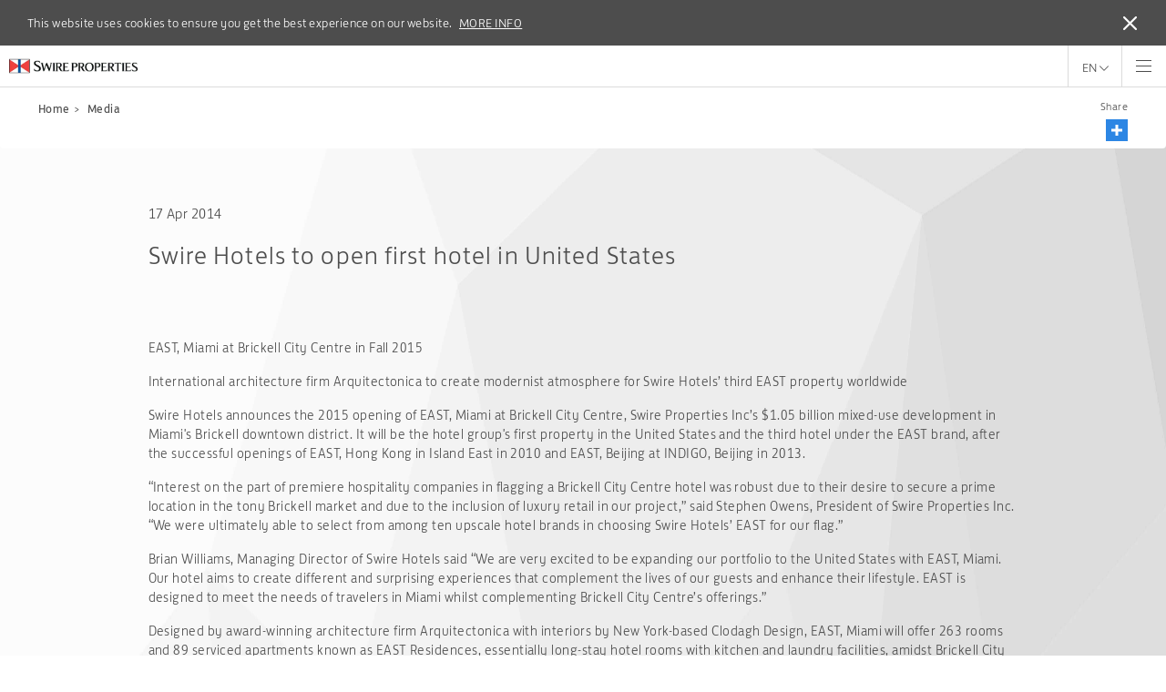

--- FILE ---
content_type: text/html; charset=utf-8
request_url: https://www.swireproperties.com/en/media/press-releases/2014/20140417/
body_size: 79857
content:


<!DOCTYPE html>
<!--[if IE 8]> <html lang="en" class="lt-ie9"> <![endif]-->
<!--[if IE 9]> <html lang="en" class="is-ie9"> <![endif]-->
<!--[if gt IE 9]><!--> <html lang="en"> <!--<![endif]-->

<head>
    

<title>
    Swire Hotels to open first hotel in United States | Swire Properties
</title>

<link rel="alternate" hreflang="en" href="https://www.swireproperties.com/en/media/press-releases/2014/20140417/" />

<link rel="alternate" hreflang="x-default" href="https://www.swireproperties.com/en/media/press-releases/2014/20140417/" />

<link rel="alternate" hreflang="zh-hk" href="https://www.swireproperties.com/zh-hk/media/press-releases/2014/20140417/" />

<link rel="alternate" hreflang="zh-cn" href="https://www.swireproperties.com/zh-cn/media/press-releases/2014/20140417/" />

<link rel="canonical" href="https://www.swireproperties.com/en/media/press-releases/2014/20140417/" />

<meta name="description" content="Swire Hotels announces the 2015 opening of EAST, Miami at Brickell City Centre, Swire Properties Inc’s $1.05 billion mixed-use development in Miami's Brickell downtown district." />
<meta name="keywords" content="Swire, Swire Properties, Swire Property, Swire Properties Hong Kong, world-class properties, commercial properties, retail properties, residential properties, hotels, mixed-use developments, property portfolios, investment properties, property trading, Singapore, leasing, Hong Kong, China, United States, United Kingdom, HK, US, UK" />

<!--Open graph tags-->
<meta property="og:title" content="" />
<meta property="og:type" content="Website" />
<meta property="og:url" content="https://www.swireproperties.com/en/media/press-releases/2014/20140417/" />
<meta property="og:image" content="" />
<meta property="og:description" content="Swire Hotels announces the 2015 opening of EAST, Miami at Brickell City Centre, Swire Properties Inc’s $1.05 billion mixed-use development in Miami's Brickell downtown district." />
<meta property="og:site_name" content="" />


<!-- Google Tag Manager -->
<script>
    (function (w, d, s, l, i) {
        w[l] = w[l] || []; w[l].push(
            { 'gtm.start': new Date().getTime(), event: 'gtm.js' }
        ); var f = d.getElementsByTagName(s)[0],
            j = d.createElement(s), dl = l != 'dataLayer' ? '&l=' + l : ''; j.async = true; j.src =
                'https://www.googletagmanager.com/gtm.js?id=' + i + dl; f.parentNode.insertBefore(j, f);
    })(window, document, 'script', 'dataLayer', 'GTM-WDJTQFK');
</script>
<!-- End Google Tag Manager -->

<!-- 
Start of global snippet: Please do not remove
Place this snippet between the <head> and </head> tags on every page of your site.
-->
<!-- Global site tag (gtag.js) - Google Marketing Platform -->
<script async src="https://www.googletagmanager.com/gtag/js?id=DC-9196854"></script>
<script>
  window.dataLayer = window.dataLayer || [];
  function gtag(){dataLayer.push(arguments);}
  gtag('js', new Date());

  gtag('config', 'DC-9196854');
</script>
<!-- End of global snippet: Please do not remove -->

<!-- Facebook Pixel Code -->
<script>
!function(f,b,e,v,n,t,s)
{if(f.fbq)return;n=f.fbq=function(){n.callMethod?
n.callMethod.apply(n,arguments):n.queue.push(arguments)};
if(!f._fbq)f._fbq=n;n.push=n;n.loaded=!0;n.version='2.0';
n.queue=[];t=b.createElement(e);t.async=!0;
t.src=v;s=b.getElementsByTagName(e)[0];
s.parentNode.insertBefore(t,s)}(window, document,'script',
'https://connect.facebook.net/en_US/fbevents.js');
fbq('init', '503494284122929');
fbq('track', 'PageView');
</script>
<noscript><img height="1" width="1" style="display:none"
src="https://www.facebook.com/tr?id=503494284122929&ev=PageView&noscript=1"
/></noscript>
<!-- End Facebook Pixel Code -->

<link rel="apple-touch-icon" sizes="57x57" href="/files/swireproperties/images/favicon/apple-touch-icon-57x57.png">
<link rel="apple-touch-icon" sizes="60x60" href="/files/swireproperties/images/favicon/apple-touch-icon-60x60.png">
<link rel="apple-touch-icon" sizes="72x72" href="/files/swireproperties/images/favicon/apple-touch-icon-72x72.png">
<link rel="apple-touch-icon" sizes="76x76" href="/files/swireproperties/images/favicon/apple-touch-icon-76x76.png">
<link rel="apple-touch-icon" sizes="114x114" href="/files/swireproperties/images/favicon/apple-touch-icon-114x114.png">
<link rel="apple-touch-icon" sizes="120x120" href="/files/swireproperties/images/favicon/apple-touch-icon-120x120.png">
<link rel="apple-touch-icon" sizes="144x144" href="/files/swireproperties/images/favicon/apple-touch-icon-144x144.png">
<link rel="apple-touch-icon" sizes="152x152" href="/files/swireproperties/images/favicon/apple-touch-icon-152x152.png">
<link rel="apple-touch-icon" sizes="180x180" href="/files/swireproperties/images/favicon/apple-touch-icon-180x180.png">
<link rel="icon" type="image/png" href="/files/swireproperties/images/favicon/favicon-32x32.png" sizes="32x32">
<link rel="icon" type="image/png" href="/files/swireproperties/images/favicon/android-chrome-192x192.png" sizes="192x192">
<link rel="icon" type="image/png" href="/files/swireproperties/images/favicon/favicon-96x96.png" sizes="96x96">
<link rel="icon" type="image/png" href="/files/swireproperties/images/favicon/favicon-16x16.png" sizes="16x16">
<link rel="manifest" href="/files/swireproperties/images/favicon/manifest.json">
<link rel="mask-icon" href="/files/swireproperties/images/favicon/safari-pinned-tab.svg" color="#5bbad5">
<link rel="shortcut icon" href="/files/swireproperties/images/favicon/favicon.ico">
<link rel="stylesheet" href="/files/swireproperties/js/imp-web-player/2.20.3/skins/default/aliplayer-min.css" />
<script type="text/javascript" charset="utf-8" src="/files/swireproperties/js/imp-web-player/2.20.3/hls/aliplayer-hls-min.js"></script>
<script type="text/javascript" charset="utf-8" src="/files/swireproperties/js/imp-web-player/2.20.3/aliplayer-min.js"></script>
<meta content="IE=edge" http-equiv="X-UA-Compatible">
<meta charset="utf-8">
<meta name="viewport" content="width=device-width, initial-scale=1">
<!--[if IE 9]>
    <link rel="stylesheet" href="/files/swireproperties/styles/ie9/main.css?v=638967059960000000">
    <![endif]-->
<!--[if !IE 9]><!-->
<link rel="stylesheet" href="/files/swireproperties/styles/main.css?v=638967059960000000">
<!--<![endif]-->
<script src="/files/swireproperties/js/modernizr.js?v=638967059960000000"></script>
<!--[if lt IE 9]>
    <script src="/files/swireproperties/scripts/ie8vendor.js?v=638967059960000000"></script>
    <script src="/files/swireproperties/js/ie8.js?v=638967059960000000"></script><![endif]-->
<!--[if lt IE 9]>
    <link rel="stylesheet" href="/files/swireproperties/styles/ie8.css?v=638967059960000000">
    <![endif]-->
<script>document.cookie = 'resolution=' + Math.max(screen.width, screen.height) + ("devicePixelRatio" in window ? "," + devicePixelRatio : ",1") + '; path=/';</script>


</head>

<body style="background-image: url(/files/swireproperties/sitecore-images/Top_Background.jpg)" class="en">
    <!-- Google Tag Manager (noscript) -->
<noscript>
    <iframe src="https://www.googletagmanager.com/ns.html?id=GTM-WDJTQFK" height="0" width="0" style="display:none;visibility:hidden"></iframe>
</noscript>
<!-- End Google Tag Manager (noscript) -->

<!--
Event snippet for 2021ArtBasel_SwireProperties_Landing on http://www.swireproperties.com/artbasel: Please do not remove.
Place this snippet on pages with events you’re tracking. 
Creation date: 05/11/2021
-->
<script>
  gtag('event', 'conversion', {
    'allow_custom_scripts': true,
    'send_to': 'DC-9196854/2021a0/2021a0+standard'
  });
</script>
<noscript>
<img src="https://ad.doubleclick.net/ddm/activity/src=9196854;type=2021a0;cat=2021a0;dc_lat=;dc_rdid=;tag_for_child_directed_treatment=;tfua=;npa=;gdpr=${GDPR};gdpr_consent=${GDPR_CONSENT_755};ord=1?" width="1" height="1" alt=""/>
</noscript>
<!-- End of event snippet: Please do not remove -->

    <form method="post" action="/en/media/press-releases/2014/20140417/" id="mainform">
<div class="aspNetHidden">
<input type="hidden" name="__VIEWSTATE" id="__VIEWSTATE" value="vV03eZSTYYmwim+NX4mHJ456oHz0aRKv1Pcg0mmlNfTIhU08n3X6e62oTgUrduy8EJK9Zcz8wSHgbwm0r3hFnSq5+v71Enh7QUxjWmPG0z/9eFCwj+zKetpRql+QMY0I" />
</div>

<div class="aspNetHidden">

	<input type="hidden" name="__VIEWSTATEGENERATOR" id="__VIEWSTATEGENERATOR" value="323A8CE7" />
</div>

    
<script type="text/javascript" src="//platform.linkedin.com/in.js">
    api_key:   75quzlgkotcw0x
    authorize: false
    lang:      en_US
</script>


<div class="header-cookies">
    <div class="container-fluid">
        <div class="cookies-text">This website uses cookies to ensure you get the best experience on our website.
            <a href="/">MORE INFO</a></div>
        <div class="cookies-close"></div>
    </div>
</div>
<div class="l-header">
    <!--site logo-->
    <div class="logo">
        <a href="https://www.swireproperties.com/" tabindex="1">
            <img src="https://www.swireproperties.com/-/media/images/swireproperties/site-configurations/presentation-settings/swire_logo_en_130h.ashx" alt="Logo of Swire Properties - Swire Properties" class="logo__image">
        </a>
        <a href="" target="" tabindex="1">
            <img src="" alt="" class="logo__image u-hidden-in-navigation-mobile">
            <img src="" alt="" class="logo__image u-hidden-in-navigation-desktop">
        </a>
    </div>
    <a class="header-back / u-hidden-in-navigation-desktop / js-header-back"><span class="icon-arrow-left"></span></a><span class="header-label / js-navigation-label">Menu</span>
    <!-- language toggler -->
    <div class="header-options">
        <a class="header-options__item / u-hidden-in-navigation-mobile hide">
            <span class="icon-contact"></span>
        </a>
        <div class="language header-options__item / js-language">
            EN<span class="icon-arrow-down"></span>
            <ul class="language__items">
                
                <li class="language__item">
                    <a href="/zh-hk/media/press-releases/2014/20140417/">繁</a>
                </li>
                
                <li class="language__item">
                    <a href="/zh-cn/media/press-releases/2014/20140417/">简</a>
                </li>
                
            </ul>
        </div>
        <a class="header-options__item / u-hidden-in-navigation-mobile / js-header-search ">
            <span class="icon-search"></span>
        </a>
        <a class="header-options__item / u-hidden-in-navigation-desktop / js-header-menu">
            <span class="icon-burger"></span>
        </a>
    </div>
    <nav class="l-nav">
        <!--Main top navigation-->
        <ul class="navigation / navigation-main js-level-1">
            <!--search-->
            <li class="navigation__item navigation__item--search ">
                <a href="#" class="navigation__item__link">
                    <div class="search / js-search" data-url="https://www.swireproperties.com/en/Search">
                        <input type="text" placeholder="Search..." class="search__input" />
                        <div class="search__magnifier / u-hidden-in-navigation-desktop"><span class="icon-search"></span></div>
                        <div class="search__close / js-search-close"><span class="icon-cross"></span></div>
                    </div>
                </a>
            </li>

            
            
            <li  data-child="about-us"  class="navigation__item / js-open-navigation ">
                <a href="https://www.swireproperties.com/en/about-us/" tabindex="2" class="navigation__item__link"  >About Us
                    
                    <div class="navigation__item__open-sub-menu / u-hidden-in-navigation-desktop"><span class="icon-arrow-right"></span></div>
                    
                </a>
            </li>
            
            <li  data-child="portfolio"  class="navigation__item / js-open-navigation ">
                <a href="https://www.swireproperties.com/en/portfolio/" tabindex="3" class="navigation__item__link"  >Portfolio
                    
                    <div class="navigation__item__open-sub-menu / u-hidden-in-navigation-desktop"><span class="icon-arrow-right"></span></div>
                    
                </a>
            </li>
            
            <li  data-child="investor-relations"  class="navigation__item / js-open-navigation ">
                <a href="https://ir.swireproperties.com/en/ir/investors.php" tabindex="4" class="navigation__item__link"  >Investor Relations
                    
                    <div class="navigation__item__open-sub-menu / u-hidden-in-navigation-desktop"><span class="icon-arrow-right"></span></div>
                    
                </a>
            </li>
            
            <li  data-child="corporate-governance"  class="navigation__item / js-open-navigation ">
                <a href="https://ir.swireproperties.com/en/cg/corporate-governance.php" tabindex="5" class="navigation__item__link"  >Corporate Governance
                    
                    <div class="navigation__item__open-sub-menu / u-hidden-in-navigation-desktop"><span class="icon-arrow-right"></span></div>
                    
                </a>
            </li>
            
            <li  data-child="sustainable-development"  class="navigation__item / js-open-navigation ">
                <a href="https://www.swireproperties.com/en/sustainable-development/" tabindex="6" class="navigation__item__link"  >Sustainable Development
                    
                    <div class="navigation__item__open-sub-menu / u-hidden-in-navigation-desktop"><span class="icon-arrow-right"></span></div>
                    
                </a>
            </li>
            
            <li  data-child="art-and-culture"  class="navigation__item / js-open-navigation ">
                <a href="https://www.swireproperties.com/en/art-and-culture/" tabindex="7" class="navigation__item__link"  >Art & Culture
                    
                    <div class="navigation__item__open-sub-menu / u-hidden-in-navigation-desktop"><span class="icon-arrow-right"></span></div>
                    
                </a>
            </li>
            
            <li  class="navigation__item">
                <a href="https://careers.swireproperties.com/en-hk/" tabindex="8" class="navigation__item__link"  target="_blank" rel="noopener" >Careers
                    
                </a>
            </li>
            
            <li  data-child="media"  class="navigation__item / js-open-navigation ">
                <a href="https://www.swireproperties.com/en/media/" tabindex="9" class="navigation__item__link"  >Media
                    
                    <div class="navigation__item__open-sub-menu / u-hidden-in-navigation-desktop"><span class="icon-arrow-right"></span></div>
                    
                </a>
            </li>
            
            <!--mobile footer links-->
            
            <li class="navigation__item navigation__item--footer / u-hidden-in-navigation-desktop"><a href="https://www.swireproperties.com/en/contact-us/" class="navigation__item__link">Contact Us</a></li>
            
            <li class="navigation__item navigation__item--footer / u-hidden-in-navigation-desktop"><a href="https://www.swireproperties.com/en/sitemap/" class="navigation__item__link">Sitemap</a></li>
            
            <li class="navigation__item navigation__item--footer / u-hidden-in-navigation-desktop"><a href="https://www.swireproperties.com/en/disclaimer/" class="navigation__item__link">Disclaimer</a></li>
            
            <li class="navigation__item navigation__item--footer / u-hidden-in-navigation-desktop"><a href="https://www.swireproperties.com/en/privacy-policy/" class="navigation__item__link">Privacy Policy</a></li>
            
            <li class="navigation__item navigation__item--footer / u-hidden-in-navigation-desktop"><a href="https://www.swireproperties.com/en/copyright/" class="navigation__item__link">Copyright</a></li>
            
            <li class="navigation__item navigation__item--footer / u-hidden-in-navigation-desktop"><a href="https://www.swireproperties.com/en/feedback/" class="navigation__item__link">Feedback</a></li>
            
            <li class="navigation__item navigation__item--footer / u-hidden-in-navigation-desktop"><a href="https://www.swireproperties.com/en/accessibility/" class="navigation__item__link">Accessibility</a></li>
            
        </ul>
        <!--Todo: social links-->
        <div class="navigation-social / u-hidden-in-navigation-desktop">
            <a href="https://www.linkedin.com/company/swire-properties" target="_blank" class="navigation-social__item / u-hidden-in-navigation-desktop"><span class="icon-social-linkedin"></span></a>
            <a href="https://www.youtube.com/user/SwireProperties" target="_blank" class="navigation-social__item / u-hidden-in-navigation-desktop"><span class="icon-social-youtube"></span></a>
            <a href="" target="_blank" class="navigation-social__item / u-hidden-in-navigation-desktop"><span class="icon-social-youku"></span></a>
            <a href="https://www.facebook.com/SwireProperties/" target="_blank" class="navigation-social__item / u-hidden-in-navigation-desktop"><span class="icon-social-facebook"></span></a>
            <a href="https://www.instagram.com/swireproperties/" target="_blank" class="navigation-social__item / u-hidden-in-navigation-desktop"><span class="icon-social-instagram"></span></a>
        </div>
        <p class="navigation-copyright / u-hidden-in-navigation-desktop">
            &#169; 2025 Swire Properties Limited All rights reserved
        </p>
        <!--mega-menu-->
        <div class="navigations / js-navigations">
            <div class="container-lg">
                <!--About-Us-->
                
<!-- Left Container-->
<ul class="navigation navigation--level-2 / is-mobileSlideRight is-desktopClose / js-navigation-about-us js-level-2">
    <li class="navigation__item ">
        <a href="https://www.swireproperties.com/en/about-us/" class="navigation__item__link / navigation__item__link--first">About Us </a>
    </li>
    
    <li class="navigation__item "><a href="https://www.swireproperties.com/en/about-us/our-vision-and-values/"  class=" navigation__item__link">Our Vision and Values</a></li>
        
    <li class="navigation__item "><a href="https://www.swireproperties.com/en/about-us/50th-anniversary/"  class="navigation__item__link--hilite navigation__item__link">50ᵗʰ Anniversary</a></li>
        
    <li class="navigation__item "><a href="https://www.swireproperties.com/en/about-us/creative-transformation/"  class=" navigation__item__link">Creative Transformation</a></li>
        
    <li class="navigation__item "><a href="https://www.swireproperties.com/en/about-us/our-management/"  class=" navigation__item__link">Our Management</a></li>
        
    <li class="navigation__item "><a href="https://www.swireproperties.com/en/about-us/history-and-milestones/"  class=" navigation__item__link">History and Milestones</a></li>
        
    <li class="navigation__item "><a href="https://www.swireproperties.com/en/about-us/awards-and-achievements/"  class=" navigation__item__link">Awards and Achievements</a></li>
        
    <li class="navigation__item "><a href="https://www.swireproperties.com/en/about-us/our-parent-company/"  class=" navigation__item__link">Our Parent Company</a></li>
        
</ul>


<!-- Right Container-->
<ul class="navigation navigation--level-2 navigation--right / is-mobileSlideRight is-desktopClose / js-navigation-about-us js-level-2">
    
    <li class="navigation__item "><a href="https://www.swireproperties.com/en/about-us/development-and-investments/"  class="navigation__item__link">Developments and Investments</a></li>
    
    <li class="navigation__item "><a href="https://www.swireproperties.com/en/about-us/residential-sales/"  class="navigation__item__link">Residential Sales</a></li>
    
    <li class="navigation__item "><a href="https://www.swireproperties.com/en/about-us/swire-hotels/"  class="navigation__item__link">Swire Hotels</a></li>
    
    <li class="navigation__item "><a href="https://www.swireproperties.com/en/about-us/property-management/"  class="navigation__item__link">Property Management</a></li>
    
    <li class="navigation__item "><a href="https://www.swireproperties.com/en/about-us/new-ventures/"  class="navigation__item__link">New Ventures</a></li>
    
</ul>




<!--Features-->

<div class="navigations__feature js-navigation-about-us">
    <h5 class="navigations__feature__title">Our Stories</h5>
    
    <a href="https://online.fliphtml5.com/jcykt/sofd/" class="navigationCard navigationCard--first" target="_blank">
        <div class="navigationCard__image">
            <img class="lazyload" src="data:image/gif;base64, iVBORw0KGgoAAAANSUhEUgAAAAMAAAACCAQAAAA3fa6RAAAAEElEQVR42mP89Z8BCBghFAAjoAP1YMAgWgAAAABJRU5ErkJggg== "
                data-src="https://www.swireproperties.com/-/media/images/swireproperties/about-us/content/mega-menu-features/brochure_en_2.ashx?bc=white&as=0&db=web&mh=248&mw=440&vs=1&sc_lang=en&hash=0c9a2ca7d43a0870d73cb5ee3600a637" alt="Corporate Brochure">
        </div>
        <div class="navigationCard__text">Corporate Brochure</div>
    </a>

    <a href="https://www.swireproperties.com/en/about-us/our-vision-and-values/" class="navigationCard" target="">
        <div class="navigationCard__image">
            <img class="lazyload" src="data:image/gif;base64, iVBORw0KGgoAAAANSUhEUgAAAAMAAAACCAQAAAA3fa6RAAAAEElEQVR42mP89Z8BCBghFAAjoAP1YMAgWgAAAABJRU5ErkJggg== "
                data-src="https://www.swireproperties.com/-/media/images/swireproperties/about-us/content/mega-menu-features/ct-video-drop-down-meun.ashx?bc=white&as=0&db=web&mh=248&mw=440&vs=1&sc_lang=en&hash=9941e584995e504e78909b60cf4e3566" alt="Creative Transformation (Corporate Video)">
        </div>
        <div class="navigationCard__text">Creative Transformation (Corporate Video)</div>
    </a>
    
</div>


                <!--Portfolio-->
                

<ul class="navigation navigation--level-2 / is-mobileSlideRight is-desktopClose / js-navigation-portfolio js-level-2">
    <!--PORTFOLIO -- Current Developments-->
    <li data-child="portfolio-home" class="navigation__item / js-open-navigation ">
        <a href="https://www.swireproperties.com/en/portfolio/" class="navigation__item__link bold / navigation__item__link--first">Portfolio</a>
    </li>
    <li data-child="current-developments" class="navigation__item / js-open-navigation ">
        <a href="https://www.swireproperties.com/en/portfolio/?qSection=current" class="navigation__item__link bold">Current Developments<div class="navigation__item__open-sub-menu "><span class="icon-arrow-right"></span></div>
        </a>
        <!--PORTFOLIO -- Current Developments-->
        <ul data-parent="portfolio" class="navigation navigation--level-3 / is-mobileSlideRight / js-level-3 js-navigation-current-developments">
            <li class="navigation__item"><a href="https://www.swireproperties.com/en/portfolio/?qSection=current" class="navigation__item__link">Current Developments</a></li>
            
            <li class="navigation__item"><a href="https://www.swireproperties.com/en/portfolio/?qFilter=mixed-use&qSection=current" class="navigation__item__link">Mixed-use</a></li>
            
            <li class="navigation__item"><a href="https://www.swireproperties.com/en/portfolio/?qFilter=retail&qSection=current" class="navigation__item__link">Retail</a></li>
            
            <li class="navigation__item"><a href="https://www.swireproperties.com/en/portfolio/?qFilter=office&qSection=current" class="navigation__item__link">Office</a></li>
            
            <li class="navigation__item"><a href="https://www.swireproperties.com/en/portfolio/?qFilter=residential&qSection=current" class="navigation__item__link">Residential</a></li>
            
            <li class="navigation__item"><a href="https://www.swireproperties.com/en/portfolio/?qFilter=hotels&qSection=current" class="navigation__item__link">Hotels</a></li>
            
        </ul>
    </li>
</ul>
<ul class="navigation navigation--level-2 navigation--right / is-mobileSlideRight is-desktopClose / js-navigation-portfolio js-level-2">
    <li data-child="past-developments" class="navigation__item / js-open-navigation "><a href="https://www.swireproperties.com/en/portfolio/past-developments/" class="navigation__item__link bold">Past Developments</a></li>
    <li data-child="future-developments" class="navigation__item / js-open-navigation ">
        <a href="https://www.swireproperties.com/en/portfolio/?qSection=future" class="navigation__item__link bold">Future Developments<div class="navigation__item__open-sub-menu "><span class="icon-arrow-right"></span></div>
        </a>
        <ul data-parent="portfolio" class="navigation navigation--level-3 / is-mobileSlideRight / js-level-3 js-navigation-future-developments">
            <li class="navigation__item"><a href="https://www.swireproperties.com/en/portfolio/?qSection=future" class="navigation__item__link">Future Developments</a></li>
             
        </ul>
    </li>
    
</ul>



<!--Features-->

<div class="navigations__feature js-navigation-portfolio">
    <h5 class="navigations__feature__title">Featured Properties</h5>
    
    <a href="https://www.swireproperties.com/en/portfolio/current-developments/taikoo-li-qiantan/" class="navigationCard navigationCard--first" target="">
        <div class="navigationCard__image">
            <img class="lazyload" src="data:image/gif;base64, iVBORw0KGgoAAAANSUhEUgAAAAMAAAACCAQAAAA3fa6RAAAAEElEQVR42mP89Z8BCBghFAAjoAP1YMAgWgAAAABJRU5ErkJggg== "
                data-src="https://www.swireproperties.com/-/media/images/swireproperties/portfolio/mega-menu-features/tlq_148x83px_megamenu-thumbnail2.ashx?bc=white&as=0&db=web&mh=248&mw=440&vs=1&hash=01651f834f8c646c16c73e0d3467fe82" alt="Taikoo Li Qiantan">
        </div>
        <div class="navigationCard__text">Taikoo Li Qiantan</div>
    </a>

    <a href="https://www.swireproperties.com/en/portfolio/current-developments/ham-tin-villas/" class="navigationCard" target="">
        <div class="navigationCard__image">
            <img class="lazyload" src="data:image/gif;base64, iVBORw0KGgoAAAANSUhEUgAAAAMAAAACCAQAAAA3fa6RAAAAEElEQVR42mP89Z8BCBghFAAjoAP1YMAgWgAAAABJRU5ErkJggg== "
                data-src="https://www.swireproperties.com/-/media/images/swireproperties/portfolio/mega-menu-features/hamtinvillasmegamenuthumbnail-592x332-v3.ashx?bc=white&as=0&db=web&mh=248&mw=440&vs=1&hash=7cda7544591799c33cb760f174ba7be8" alt="HAM TIN VILLAS">
        </div>
        <div class="navigationCard__text">HAM TIN VILLAS</div>
    </a>
    
</div>


                <!--Investors-->
                
<!-- Left Container-->
<ul class="navigation navigation--level-2 / is-mobileSlideRight is-desktopClose / js-navigation-investor-relations js-level-2">
    <li class="navigation__item ">
        <a href="https://ir.swireproperties.com/en/ir/investors.php" class="navigation__item__link / navigation__item__link--first">Investor Relations </a>
    </li>
    
    <li class="navigation__item "><a href="https://ir.swireproperties.com/en/ir/financial-highlights.php"  class=" navigation__item__link">Financial Highlights</a></li>
        
    <li class="navigation__item "><a href="https://ir.swireproperties.com/en/ir/announcements.php"  class=" navigation__item__link">Announcements</a></li>
        
    <li data-child="shareholder-information" class="navigation__item / js-open-navigation ">
        <a href="https://ir.swireproperties.com/en/ir/shareholder-info.php"  class="navigation__item__link bold">Shareholder Information
            <div class="navigation__item__open-sub-menu "><span class="icon-arrow-right"></span></div>
        </a>
        <ul data-parent="investor-relations" class="navigation navigation--level-3 / is-mobileSlideRight / js-level-3 js-navigation-shareholder-information">
            <li class="navigation__item"><a href="https://ir.swireproperties.com/en/ir/shareholder-info.php" class="navigation__item__link">Shareholder Information</a></li>
            
            <li class="navigation__item">
                <a href="https://ir.swireproperties.com/en/ir/listdocs.php" class="navigation__item__link">Listing Document</a></li>
            
            <li class="navigation__item">
                <a href="https://ir.swireproperties.com/en/ir/dividend-history.php" class="navigation__item__link">Dividend History</a></li>
            
            <li class="navigation__item">
                <a href="https://ir.swireproperties.com/en/ir/minutes-of-shareholders-meetings.php" class="navigation__item__link">Minutes of Shareholders' Meetings</a></li>
            
            <li class="navigation__item">
                <a href="https://ir.swireproperties.com/en/ir/stock-information.php" class="navigation__item__link">Stock Information</a></li>
            
            <li class="navigation__item">
                <a href="https://ir.swireproperties.com/en/ir/circulars.php" class="navigation__item__link">Circulars / General Meeting Notices / Proxy Forms</a></li>
            
            <li class="navigation__item">
                <a href="https://ir.swireproperties.com/en/ir/trading-of-shares.php" class="navigation__item__link">Trading of Shares</a></li>
            
            <li class="navigation__item">
                <a href="https://ir.swireproperties.com/en/ir/replacement-of-lost-share.php" class="navigation__item__link">Notices - Replacement of Lost Share Certificates</a></li>
            
            <li class="navigation__item">
                <a href="https://ir.swireproperties.com/en/ir/dissemination.php " class="navigation__item__link">Arrangements for the Dissemination of Corporate Communications</a></li>
            
        </ul>
    </li>
    
</ul>


<!-- Right Container-->
<ul class="navigation navigation--level-2 navigation--right / is-mobileSlideRight is-desktopClose / js-navigation-investor-relations js-level-2">
    
    <li class="navigation__item "><a href="https://ir.swireproperties.com/en/ir/financial-briefing.php"  class="navigation__item__link">Financial Briefings</a></li>
    
    <li class="navigation__item "><a href="https://ir.swireproperties.com/en/ir/financial-calendar.php"  class="navigation__item__link">Financial Calendar</a></li>
    
    <li class="navigation__item "><a href="https://ir.swireproperties.com/en/ir/reports.php"  class="navigation__item__link">Reports</a></li>
    
    <li class="navigation__item "><a href="https://ir.swireproperties.com/en/ir/share-price.php"  class="navigation__item__link">Share Price</a></li>
    
</ul>



<div class="navigations__feature js-navigation-investor-relations">
    <iframe  title="" marginheight="0" src="https://www.irasia.com/stocks/1972/stockquote_header_en.php" frameborder="0" width="310" height="210" marginwidth="0" scrolling="no" allowtransparency="true"></iframe>
</div>

                <!--Corporate Goverance-->
                
<!-- Left Container-->
<ul class="navigation navigation--level-2 / is-mobileSlideRight is-desktopClose / js-navigation-corporate-governance js-level-2">
    <li class="navigation__item ">
        <a href="https://ir.swireproperties.com/en/cg/corporate-governance.php" class="navigation__item__link / navigation__item__link--first">Corporate Governance </a>
    </li>
    
    <li class="navigation__item "><a href="https://ir.swireproperties.com/en/cg/corporate-governance.php#cg-overview"  class=" navigation__item__link">Corporate Governance Overview</a></li>
        
    <li class="navigation__item "><a href="https://ir.swireproperties.com/en/cg/directors.php"  class=" navigation__item__link">Directors and Officers</a></li>
        
    <li class="navigation__item "><a href="https://ir.swireproperties.com/en/cg/pdf/code.pdf"  class=" navigation__item__link">Corporate Governance Code / Procedures for shareholders to convene general meetings to circulate written resolutions and statements and to propose persons for election as directors</a></li>
        
    <li class="navigation__item "><a href="https://ir.swireproperties.com/en/cg/security-codes.php"  class=" navigation__item__link">Securities Codes</a></li>
        
    <li class="navigation__item "><a href="https://ir.swireproperties.com/en/cg/corporate-information.php"  class=" navigation__item__link">Corporate Information</a></li>
        
</ul>


<!-- Right Container-->
<ul class="navigation navigation--level-2 navigation--right / is-mobileSlideRight is-desktopClose / js-navigation-corporate-governance js-level-2">
    
    <li class="navigation__item "><a href="https://ir.swireproperties.com/en/cg/terms-of-reference.php"  class="navigation__item__link">Terms of Reference</a></li>
    
    <li class="navigation__item "><a href="https://ir.swireproperties.com/en/cg/pdf/ma.pdf"  class="navigation__item__link">Articles of Association</a></li>
    
    <li class="navigation__item "><a href="https://ir.swireproperties.com/en/cg/pdf/conduct.pdf"  class="navigation__item__link">Corporate Code of Conduct</a></li>
    
    <li class="navigation__item "><a href="https://ir.swireproperties.com/en/cg/pdf/whistleblowing.pdf"  class="navigation__item__link">Whistleblowing Policy</a></li>
    
    <li class="navigation__item "><a href="https://ir.swireproperties.com/en/cg/pdf/diversity.pdf"  class="navigation__item__link">Board Diversity Policy</a></li>
    
    <li class="navigation__item "><a href="https://ir.swireproperties.com/en/cg/pdf/equal.pdf"  class="navigation__item__link">Equal Opportunities and Diversity Council</a></li>
    
    <li class="navigation__item "><a href="https://ir.swireproperties.com/en/cg/pdf/communication.pdf"  class="navigation__item__link">Shareholders’ Communication Policy</a></li>
    
    <li class="navigation__item "><a href="https://ir.swireproperties.com/en/cg/pdf/afac_policy.pdf"  class="navigation__item__link">Anti-Fraud and Anti-Corruption Policy</a></li>
    
    <li class="navigation__item "><a href="https://ir.swireproperties.com/en/cg/pdf/remuneration.pdf"  class="navigation__item__link">Remuneration Policy</a></li>
    
    <li class="navigation__item "><a href="https://ir.swireproperties.com/en/cg/pdf/humanrights.pdf"  class="navigation__item__link">Human Rights Policy</a></li>
    
</ul>




<!--Features-->

<div class="navigations__feature js-navigation-corporate-governance">
    <h5 class="navigations__feature__title">OUR BUSINESS</h5>
    
    <a href="https://ir.swireproperties.com/en/cg/corporate-governance.php#cg-overview" class="navigationCard navigationCard--first" target="">
        <div class="navigationCard__image">
            <img class="lazyload" src="data:image/gif;base64, iVBORw0KGgoAAAANSUhEUgAAAAMAAAACCAQAAAA3fa6RAAAAEElEQVR42mP89Z8BCBghFAAjoAP1YMAgWgAAAABJRU5ErkJggg== "
                data-src="https://www.swireproperties.com/-/media/images/swireproperties/corporate-governance/mega-menu-features/two-pacific-place_thumbnail.ashx?bc=white&as=0&db=web&mh=248&mw=440&vs=1&hash=0858e05c557b4add3002309de50adf37" alt="Corporate Governance Overview">
        </div>
        <div class="navigationCard__text">Corporate Governance Overview</div>
    </a>

    <a href="https://ir.swireproperties.com/en/cg/directors.php" class="navigationCard" target="">
        <div class="navigationCard__image">
            <img class="lazyload" src="data:image/gif;base64, iVBORw0KGgoAAAANSUhEUgAAAAMAAAACCAQAAAA3fa6RAAAAEElEQVR42mP89Z8BCBghFAAjoAP1YMAgWgAAAABJRU5ErkJggg== "
                data-src="https://www.swireproperties.com/-/media/images/swireproperties/corporate-governance/mega-menu-features/hong_kong_taikoo_island_east_1180x664.ashx?bc=white&as=0&db=web&mh=248&mw=440&vs=1&hash=f3b04c53e894c4fa79916c4b8b172c7b" alt="Directors">
        </div>
        <div class="navigationCard__text">Directors</div>
    </a>
    
</div>



                <!--Sustainability-->
                
<ul class="navigation navigation--level-2  / is-mobileSlideRight is-desktopClose / js-navigation-sustainable-development js-level-2">
    
    <li class="navigation__item ">
        <a href="https://www.swireproperties.com/en/sustainable-development/" class="navigation__item__link / navigation__item__link--first">Sustainable Development </a>
    </li>
    
    <li class="navigation__item "><a href="https://www.swireproperties.com/en/sustainable-development/places/" class="navigation__item__link">Places</a></li>
    
    <li class="navigation__item "><a href="https://www.swireproperties.com/en/sustainable-development/people/" class="navigation__item__link">People</a></li>
    
    <li class="navigation__item "><a href="https://www.swireproperties.com/en/sustainable-development/partners/" class="navigation__item__link">Partners</a></li>
    
    <li class="navigation__item "><a href="https://www.swireproperties.com/en/sustainable-development/performance-environment/" class="navigation__item__link">Performance (Environment)</a></li>
    
    <li class="navigation__item "><a href="https://www.swireproperties.com/en/sustainable-development/performance-economic/" class="navigation__item__link">Performance (Economic)</a></li>
    
</ul>

<ul class="navigation navigation--level-2 navigation--right / is-mobileSlideRight is-desktopClose / js-navigation-sustainable-development js-level-2">
    
    <li class="navigation__item "><a href="https://www.swireproperties.com/en/sustainable-development/thought-leadership/" class="navigation__item__link">Thought Leadership</a></li>
    
    <li class="navigation__item "><a href="https://www.swireproperties.com/en/sustainable-development/policies/" class="navigation__item__link">Policies</a></li>
    
    <li class="navigation__item "><a href="https://www.swireproperties.com/en/sustainable-development/sustainability-reports/" class="navigation__item__link">Sustainability Reports</a></li>
    
</ul>



<!--Features-->

<div class="navigations__feature js-navigation-sustainable-development">
    <h5 class="navigations__feature__title">Global Recognition</h5>
    
    <a href="https://www.swireproperties.com/en/sustainable-development/" class="navigationCard navigationCard--first" target="_blank">
        <div class="navigationCard__image">
            <img class="lazyload" src="data:image/gif;base64, iVBORw0KGgoAAAANSUhEUgAAAAMAAAACCAQAAAA3fa6RAAAAEElEQVR42mP89Z8BCBghFAAjoAP1YMAgWgAAAABJRU5ErkJggg== "
                data-src="https://www.swireproperties.com/-/media/images/swireproperties/sustainable-development/content/mega-menu/re_sector_leader_hor.ashx?bc=white&as=0&db=web&mh=248&mw=440&vs=1&hash=5e253a49d87aa274fa018a6ed7817476" alt="GRESB">
        </div>
        <div class="navigationCard__text">GRESB</div>
    </a>

    <a href="https://www.swireproperties.com/en/sustainable-development/" class="navigationCard" target="">
        <div class="navigationCard__image">
            <img class="lazyload" src="data:image/gif;base64, iVBORw0KGgoAAAANSUhEUgAAAAMAAAACCAQAAAA3fa6RAAAAEElEQVR42mP89Z8BCBghFAAjoAP1YMAgWgAAAABJRU5ErkJggg== "
                data-src="https://www.swireproperties.com/-/media/images/swireproperties/sustainable-development/content/mega-menu/sp-global-top-1.ashx?bc=white&as=0&db=web&mh=248&mw=440&vs=1&hash=2ada05f81f0e1a04a99840a52ef3aac3" alt="S&P Global Sustainability Yearbook">
        </div>
        <div class="navigationCard__text">S&P Global Sustainability Yearbook</div>
    </a>
    
</div>

                <!--ArtCulture-->
                
<!-- Left Container-->
<ul class="navigation navigation--level-2 / is-mobileSlideRight is-desktopClose / js-navigation-art-and-culture js-level-2">
    <li class="navigation__item ">
        <a href="https://www.swireproperties.com/en/art-and-culture/" class="navigation__item__link / navigation__item__link--first">Art & Culture </a>
    </li>
    
    <li class="navigation__item "><a href="https://www.swireproperties.com/en/art-and-culture/arts-month/"  class=" navigation__item__link">Arts Month</a></li>
        
    <li class="navigation__item "><a href="https://www.swireproperties.com/en/art-and-culture/artwork-collection/"  class=" navigation__item__link">Artwork Collection </a></li>
        
    <li class="navigation__item "><a href="https://www.swireproperties.com/en/art-and-culture/artistree/"  class=" navigation__item__link">ArtisTree</a></li>
        
    <li class="navigation__item "><a href="https://www.swireproperties.com/en/art-and-culture/event-and-partnership/"  class=" navigation__item__link">Event & Partnership</a></li>
        
</ul>


<!-- Right Container-->
<ul class="navigation navigation--level-2 navigation--right / is-mobileSlideRight is-desktopClose / js-navigation-art-and-culture js-level-2">
    
</ul>




<!--Features-->

<div class="navigations__feature js-navigation-art-and-culture">
    <h5 class="navigations__feature__title">ART HIGHLIGHTS</h5>
    
    <a href="https://www.swireproperties.com/en/art-and-culture/artwork-collection/running-3/" class="navigationCard navigationCard--first" target="">
        <div class="navigationCard__image">
            <img class="lazyload" src="data:image/gif;base64, iVBORw0KGgoAAAANSUhEUgAAAAMAAAACCAQAAAA3fa6RAAAAEElEQVR42mP89Z8BCBghFAAjoAP1YMAgWgAAAABJRU5ErkJggg== "
                data-src="https://www.swireproperties.com/-/media/images/swireproperties/art-culture/artwork-collection/running-3-2020/content/carousel/image-0/pp-l5-20200724-04.ashx?bc=white&as=0&db=web&mh=248&mw=440&vs=1&hash=ec23b59c3922248a671b33e9c5b87b54" alt="Running 3. (2020) by Julian Opie">
        </div>
        <div class="navigationCard__text">Running 3. (2020) by Julian Opie</div>
    </a>

    <a href="https://www.swireproperties.com/en/art-and-culture/artwork-collection/parade/" class="navigationCard" target="">
        <div class="navigationCard__image">
            <img class="lazyload" src="data:image/gif;base64, iVBORw0KGgoAAAANSUhEUgAAAAMAAAACCAQAAAA3fa6RAAAAEElEQVR42mP89Z8BCBghFAAjoAP1YMAgWgAAAABJRU5ErkJggg== "
                data-src="https://www.swireproperties.com/-/media/images/swireproperties/art-culture/content/mega-menu-features/pp3tunnel.ashx?bc=white&as=0&db=web&mh=248&mw=440&vs=1&hash=14f607f1c92c402f6f4cac82747af65a" alt="Parade. (2020) by Julian Opie ">
        </div>
        <div class="navigationCard__text">Parade. (2020) by Julian Opie </div>
    </a>
    
</div>


                <!--Careers-->
                
<!-- Left Container-->
<ul class="navigation navigation--level-2 / is-mobileSlideRight is-desktopClose / js-navigation-careers js-level-2">
    <li class="navigation__item ">
        <a href="https://careers.swireproperties.com/en-hk/" class="navigation__item__link / navigation__item__link--first">Careers </a>
    </li>
    
    <li class="navigation__item "><a href="https://careers.swireproperties.com/en-hk/life-at-swire"  class=" navigation__item__link">Life At Swire Properties</a></li>
        
    <li class="navigation__item "><a href="https://careers.swireproperties.com/en-hk/our-teams/"  class=" navigation__item__link">Our Teams</a></li>
        
    <li class="navigation__item "><a href="https://careers.swireproperties.com/en-hk/events/?page=1"  class=" navigation__item__link">Events</a></li>
        
    <li class="navigation__item "><a href="https://careers.swireproperties.com/en-hk/how-we-hire/"  class=" navigation__item__link">How We Hire</a></li>
        
</ul>


<!-- Right Container-->
<ul class="navigation navigation--level-2 navigation--right / is-mobileSlideRight is-desktopClose / js-navigation-careers js-level-2">
    
</ul>



<!--Features-->

<div class="navigations__feature js-navigation-careers">
    <h5 class="navigations__feature__title">FEATURED</h5>
    
    <a href="https://careers.swireproperties.com/en-hk/jobs/?page=1" class="navigationCard navigationCard--first" target="_blank">
        <div class="navigationCard__image">
            <img class="lazyload" src="data:image/gif;base64, iVBORw0KGgoAAAANSUhEUgAAAAMAAAACCAQAAAA3fa6RAAAAEElEQVR42mP89Z8BCBghFAAjoAP1YMAgWgAAAABJRU5ErkJggg== "
                data-src="https://www.swireproperties.com/-/media/images/swireproperties/careers/mega-menu-features/hr_scene15_231_917x518px.ashx?bc=white&as=0&db=web&mh=248&mw=440&vs=1&hash=af59888684080ce174413c982239ec2d" alt="Job Openings">
        </div>
        <div class="navigationCard__text">Job Openings</div>
    </a>

    <a href="https://careers.swireproperties.com/en-hk/early-careers/" class="navigationCard" target="_blank">
        <div class="navigationCard__image">
            <img class="lazyload" src="data:image/gif;base64, iVBORw0KGgoAAAANSUhEUgAAAAMAAAACCAQAAAA3fa6RAAAAEElEQVR42mP89Z8BCBghFAAjoAP1YMAgWgAAAABJRU5ErkJggg== "
                data-src="https://www.swireproperties.com/-/media/images/swireproperties/careers/mega-menu-features/hr_scene01_132_917x518px.ashx?bc=white&as=0&db=web&mh=248&mw=440&vs=1&hash=c63a174658174293fd1b470fa66e05a0" alt="Early Careers        ">
        </div>
        <div class="navigationCard__text">Early Careers        </div>
    </a>
    
</div>



                <!--Media-->
                
<!-- Left Container-->
<ul class="navigation navigation--level-2 / is-mobileSlideRight is-desktopClose / js-navigation-media js-level-2">
    <li class="navigation__item ">
        <a href="https://www.swireproperties.com/en/media/" class="navigation__item__link / navigation__item__link--first">Media </a>
    </li>
    
    <li class="navigation__item "><a href="https://www.swireproperties.com/en/media/?qFilter=press-releases"  class=" navigation__item__link">Press Releases</a></li>
        
    <li data-child="media-library" class="navigation__item / js-open-navigation ">
        <a href="https://www.swireproperties.com/en/media/?qFilter=media-library"  class="navigation__item__link bold">Media Library
            <div class="navigation__item__open-sub-menu "><span class="icon-arrow-right"></span></div>
        </a>
        <ul data-parent="media" class="navigation navigation--level-3 / is-mobileSlideRight / js-level-3 js-navigation-media-library">
            <li class="navigation__item"><a href="https://www.swireproperties.com/en/media/?qFilter=media-library" class="navigation__item__link">Media Library</a></li>
            
            <li class="navigation__item">
                <a href="https://www.swireproperties.com/en/media/?qFilter=media-library" class="navigation__item__link">Photos</a></li>
            
            <li class="navigation__item">
                <a href="https://www.swireproperties.com/en/media/?qFilter=media-library&qSubFilter=videos" class="navigation__item__link">Videos</a></li>
            
            <li class="navigation__item">
                <a href="https://www.swireproperties.com/en/media/?qFilter=media-library&qSubFilter=factsheets" class="navigation__item__link">Factsheets</a></li>
            
        </ul>
    </li>
    
</ul>


<!-- Right Container-->
<ul class="navigation navigation--level-2 navigation--right / is-mobileSlideRight is-desktopClose / js-navigation-media js-level-2">
    
    <li data-child="publications" class="navigation__item / js-open-navigation ">
        <a href="https://www.swireproperties.com/en/media/?qFilter=publications"  class="navigation__item__link">Publications<div class="navigation__item__open-sub-menu "><span class="icon-arrow-right"></span></div>
        </a>
        <ul data-parent="media" class="navigation navigation--level-3 / is-mobileSlideRight / js-level-3 js-navigation-publications">
            <li class="navigation__item">
                

                <a href="https://www.swireproperties.com/en/media/?qFilter=publications"  class="navigation__item__link">Publications</a></li>
            
            <li class="navigation__item">
                <a href="https://www.swireproperties.com/en/media/?qFilter=publications&qSubFilter=books-brochures"  class="navigation__item__link">Books & Brochures</a></li>
            
            <li class="navigation__item">
                <a href="https://www.swireproperties.com/en/media/?qFilter=publications&qSubFilter=reports"  class="navigation__item__link">Reports</a></li>
            
            <li class="navigation__item">
                <a href="https://www.swireproperties.com/en/media/?qFilter=publications&qSubFilter=newsletter-magazines"  class="navigation__item__link">Newsletter & Magazines</a></li>
            
        </ul>
    </li>


    
    <li class="navigation__item "><a href="https://www.swireproperties.com/en/media/?qFilter=media-contacts"  class="navigation__item__link">Media Contacts</a></li>
    
</ul>


<div class="megamenu-pressrelease-container navigations__feature js-navigation-media">
    <h5 class="navigations__feature__title">Press Releases</h5>

    

    <a href="https://www.swireproperties.com/en/media/press-releases/2025/20251110_cacib-lease-renewal/" class="navigationCard navigationCard--first">
            <div class="navigationCard__image img-16by9 lazyload" 
            style="background-image: url('data:image/gif;base64, iVBORw0KGgoAAAANSUhEUgAAAAMAAAACCAQAAAA3fa6RAAAAEElEQVR42mP89Z8BCBghFAAjoAP1YMAgWgAAAABJRU5ErkJggg==')"
            data-src="https://www.swireproperties.com/-/media/images/swireproperties/media/press-release/2025/11/20251105_credit_agricole_dsc_4945-edit-2.ashx?bc=white&as=0&db=web&mh=292&mw=440&vs=1&hash=462ecfd80f5154a5689e650bc32c300c">
        </div>
        <div class="navigationCard__text navigationCard__text--big">Crédit Agricole CIB and Swire Properties Extend Twenty-year Partnership at Two Pacific Place </div>
        <div class="navigationCard__section">Press Release</div>
        <div class="navigationCard__date">10 Nov 2025</div>
    </a>

    

    <a href="https://www.swireproperties.com/en/media/press-releases/2025/20251017_upper-house-branded-residences-bkk/" class="navigationCard navigationCard">
            <div class="navigationCard__image img-16by9 lazyload" 
            style="background-image: url('data:image/gif;base64, iVBORw0KGgoAAAANSUhEUgAAAAMAAAACCAQAAAA3fa6RAAAAEElEQVR42mP89Z8BCBghFAAjoAP1YMAgWgAAAABJRU5ErkJggg==')"
            data-src="https://www.swireproperties.com/-/media/images/swireproperties/media/press-release/2025/10/01_bkk-photo.ashx?bc=white&as=0&db=web&mh=292&mw=440&vs=1&hash=a344f163854d36979d6e1cae9cf0b8f1">
        </div>
        <div class="navigationCard__text navigationCard__text--big">The World’s First Upper House Branded Residences Launch in Bangkok</div>
        <div class="navigationCard__section">Press Release</div>
        <div class="navigationCard__date">17 Oct 2025</div>
    </a>

    
</div>

            </div>
        </div>
    </nav>
</div>

    <div class="wrapper">
        <div class="innerWrapper">
            <!--Placeholder:Content-->
            <h1 class="hidden">Swire Hotels to open first hotel in United States</h1>
            
<div class="breadcrumb">
    <div class="container-lg">
        
        <div class="breaditems col-sm-8 hidden-xs">
            <a href="/en/">Home</a><span>&gt;</span>
            <a href="/en/media/">Media</a>
            <br>
            <div class="current"></div>
        </div>
        <div class="breaditems  col-xs-9 visible-xs">
            <span>&lt;</span>
            <a href="/en/media/">Media</a>
            <div class="current"></div>
        </div>
        <div id="ctl01_content_0_ctl01_content_0_shareThisPage" class="share  col-md-4 col-sm-4 col-xs-3">
            <div class="share_trigger pull-right">
                
                <p>Share</p>
                <!-- tag for pro version -->
                <div class="custom_sharing">
                    <a role="button" tabindex="0" class="sns-icon-wrapper sns-share-btn pull-right">
                        <img src="/files/swireproperties/images/share.svg" alt="Share" />
                    </a>
                    <div class="custom_sharing_list">
                        
                            <a href="https://api.whatsapp.com/send?text=[post-title]%20[post-url]" target="_blank">
                                <span class="sns-icon-wrapper sns-whatsapp">
                                    <img src="/-/media/images/swireproperties/settings/social-sharing/whatsapp/whatsapp.ashx" alt="WhatsApp" />
                                </span>
                                <span class="sns-label">WhatsApp</span>
                            </a>
                            
                            <a href="https://www.facebook.com/sharer.php?u=[post-url]" target="_blank">
                                <span class="sns-icon-wrapper sns-facebook">
                                    <img src="/-/media/images/swireproperties/settings/social-sharing/facebook/facebook.ashx" alt="Facebook" />
                                </span>
                                <span class="sns-label">Facebook</span>
                            </a>
                            
                            <a href="https://www.linkedin.com/shareArticle?url=[post-url]&title=[post-title]" target="_blank">
                                <span class="sns-icon-wrapper sns-linkedin">
                                    <img src="/-/media/images/swireproperties/settings/social-sharing/linkedin/linkedin.ashx" alt="LinkedIn" />
                                </span>
                                <span class="sns-label">LinkedIn</span>
                            </a>
                            
                            <a href="https://mail.google.com/mail/u/0/?fs=1&to&su=[post-title]&body=[post-url]&ui=2&tf=cm" target="_blank">
                                <span class="sns-icon-wrapper sns-gmail">
                                    <img src="/-/media/images/swireproperties/settings/social-sharing/gmail/gmail.ashx" alt="Gmail" />
                                </span>
                                <span class="sns-label">Gmail</span>
                            </a>
                            
                            <a href="https://twitter.com/share?url=[post-url]&text=[post-title]" target="_blank">
                                <span class="sns-icon-wrapper sns-twitter">
                                    <img src="/-/media/images/swireproperties/settings/social-sharing/twitter/twitter.ashx" alt="Twitter" />
                                </span>
                                <span class="sns-label">Twitter</span>
                            </a>
                                                  
                    </div>
                </div>
                <!-- tag for free version -->
            </div>
        </div>
    </div>
</div>


<div class="block-text-only container-fluid">
	<div class="container-sm">
        <p class="small">17 Apr 2014</p>
		<h3 style="margin-top:20px;">Swire Hotels to open first hotel in United States</h3>		
	</div>
</div>

<!--Placeholder:SectionContent-->


<div class="block-text-only container-fluid center">
    <div class="container-sm">

        


        <!--content paragraph-->
        <p style="margin-bottom: 12pt;">EAST, Miami at Brickell City Centre in Fall 2015</p>
<p style="margin: 12pt 0cm;">International architecture firm Arquitectonica to create modernist atmosphere&nbsp;for Swire Hotels&rsquo; third EAST property worldwide</p>
<p style="margin: 12pt 0cm;">Swire Hotels announces the 2015 opening of EAST, Miami at Brickell City Centre, Swire Properties Inc&rsquo;s $1.05 billion mixed-use development in Miami's Brickell downtown district. It will be the hotel group's first property in the United States and the third hotel under the EAST brand, after the successful openings of EAST, Hong Kong in Island East in 2010 and EAST, Beijing at INDIGO, Beijing in 2013.</p>
<p style="margin: 12pt 0cm;">&ldquo;Interest on the part of premiere hospitality companies in flagging a Brickell City Centre hotel was robust due to their desire to secure a prime location in the tony Brickell market and due to the inclusion of luxury retail in our project,&rdquo; said Stephen Owens, President of Swire Properties Inc. &ldquo;We were ultimately able to select from among ten upscale hotel brands in choosing Swire Hotels&rsquo; EAST for our flag.&rdquo;</p>
<p style="margin: 12pt 0cm;">Brian Williams, Managing Director of Swire Hotels said &ldquo;We are very excited to be expanding our portfolio to the United States with EAST, Miami. Our hotel aims to create different and surprising experiences that complement the lives of our guests and enhance their lifestyle. EAST is designed to meet the needs of travelers in Miami whilst complementing Brickell City Centre&rsquo;s offerings.&rdquo;</p>
<p style="margin: 12pt 0cm;">Designed by award-winning architecture firm Arquitectonica with interiors by New York-based Clodagh Design, EAST, Miami will offer 263 rooms and 89 serviced apartments known as EAST Residences, essentially long-stay hotel rooms with kitchen and laundry facilities, amidst Brickell City Centre&rsquo;s over 5.4 million square feet. Meeting rooms, common areas, guest rooms, and serviced apartments boast beautifully modern d&eacute;cor. Created for travelers looking for a contemporary, fun and relaxing place to stay, EAST, Miami will feature a paperless arrival and departure experience and a one-stop front-desk Guest Experience team. Swire Hotels will bring its award-winning skills to the restaurant and bar mix with dynamic pulsating restaurants and bars to be unveiled later. Alongside two restaurants, a poolside bar &amp; lounge and a rooftop destination bar, there will be meeting rooms and banquet halls with bay views, an outdoor pool deck which can be used for private events that includes an outdoor and plunge pool, a 24-hour fitness center and wellness treatment rooms. In addition to these amenities, travelers will enjoy the property&rsquo;s floor-to-ceiling windows, multi-control panel for blinds and mood lighting inside the rooms, complimentary Wifi throughout the property and the largest average room size among hotels in Miami.</p>
<p style="margin: 12pt 0cm;">Swire Hotels recently announced the opening of The Temple House in Chengdu, China which will be the group&rsquo;s fifth hotel in Asia, following The Opposite House and EAST in Beijing and The Upper House and EAST in Hong Kong. The Upper House in Hong Kong has been named as winner in the Top 25 Hotels in Asia and second out of 25 in the World in their respective categories in the 2014 Tripadvisor Travellers&rsquo; Choice&reg; awards. In the 12th year of the awards, the world&rsquo;s most outstanding properties were identified in the categories of Top Hotels, Bargain, B&amp;Bs and Inns, Family, Luxury, Romance, and Small Hotels.</p>
<br>
        
        <!--Link-->
        
        <!--Image-->
        
    </div>
</div>

    <div  class="galleryWrapper">
        <div class="container-sm / marginBottom130">
            <!-- List Title-->
            <div class="text-center marginBottom40">
                <h3>Gallery</h3>
            </div>
            <!--List Descriptions-->
            
            <div class="marginBottom40"></div>
            <!--Large images-->
            <div class="galleryFor">
                
                <div class="galleryFor__item">
                    
                    <a href="#" download data-toggle="modal" data-target=".galleryModal" class="js-galleryFor">
                        
                        <div class="galleryFor__item__wrap">
                            
                            <img data-origin="/-/media/images/swireproperties/media/press-release/2014/04/galleryimages/pressrelease-20140417.ashx" data-lazy="/-/media/images/swireproperties/media/press-release/2014/04/galleryimages/pressrelease-20140417.ashx?bc=dbdbdb&as=0&db=web&h=538&vs=1&w=956&hash=74474A1F09AFEE58EDBA3CC0217F7A9C" alt="Brickell City Centre" class="galleryFor__item__image  " />
                            
                            <div class="video-wrapper hidden">
                                
                            </div>
                            
                            <div class="galleryFor__item__downloadbar">
                                <a target="_blank" href="/Configuration/Swireproperties/WebServices/Presszip.ashx?itemid=7abc6cb5-1820-4e75-99f0-ab9217186b78&operation=image" data-hrefall="/Configuration/Swireproperties/WebServices/Presszip.ashx?itemid={18200AE4-6EC4-4162-902D-E6083D54D3D5}&operation=zip" temp-href="/-/media/images/swireproperties/media/press-release/2014/04/galleryimages/pressrelease-20140417.ashx?bc=dbdbdb&as=0&db=web&h=538&vs=1&w=956&hash=74474A1F09AFEE58EDBA3CC0217F7A9C" class="galleryFor__button btn btn-default btn-default--white icon-arrow-down">Download</a>
                                <div class="icon-enlarge js-enlarge"></div>
                            </div>
                            
                        </div>
                        <p class="galleryFor__item__text"><span style="color: white">.</span></p>

                        
                    </a>
                    
                </div>
                
            </div>

            <!-- Middle part for press releases only -->
            
            <div class="galleryTooltip hide">
                <div class="galleryTooltip__inner">
                    <a href="#" target="_blank" download class="galleryTooltip__link js-galleryTooltip-one">Download this asset</a>
                    <a href="#" target="_blank" class="galleryTooltip__link js-galleryTooltip-all">Download all</a>
                    <div class="galleryTooltip__arrow"></div>
                </div>
            </div>
            
            <!--Thumbnail images-->
            <div class="galleryNav hide">
                
            </div>
        </div>
        
        <div tabindex="-1" role="dialog" class="galleryModal / modal">
            <div class="galleryModal__wrapper">
                <button type="button" data-dismiss="modal" aria-label="Close" class="close"><span class="icon-cross"></span></button>
                <img class="galleryModal__image" alt="">
                <div class="galleryModal__text"></div>
            </div>
        </div>
        
    </div>



<!--Headline and Date-->


            
<div class="back-to-top hidden-xs hidden">
	<button>
		<span class="icon-arrow-up"></span>
		<div>BACK TO TOP</div>
	</button>
</div>
<div class="footer text-center">
	
	<div class="loading hidden"></div>
	  <div class="container-sm kit-result success marginBottom100 hidden">
		<div>
			<div class="text-center">Your email has been subscribed to our list. Thank you!</div>
		</div>
	</div>
	<div class="container joinus-result success hidden">
		<div class="colorbar">
			<div class="row text">Your email has been subscribed to our list. Thank you!</div>
		</div>
	</div>
	<div class="container bottom">
		<div class="text-center">
			<div class="explore">
				<div data-placement="top" class="footerNav hidden-xs">
					<div class="footerNavName">
						Other Swire Properties Websites
					</div>
				</div>
				<select class="form-control">
					<option value="" selected="">Other Swire Properties Websites</option>
					
					<option value="https://www.citygateoutlets.com.hk/en.aspx">Citygate Outlets</option>
					
					<option value="https://www.cityplaza.com/en">Cityplaza</option>
					
					<option value="https://www.eightstarstreet.hk/">EIGHT STAR STREET</option>
					
					<option value="https://www.hamtinvillas.hk/">HAM TIN VILLAS</option>
					
					<option value="http://www.opushongkong.com">OPUS HONG KONG</option>
					
					<option value="https://www.pacificplace.com.hk/">Pacific Place</option>
					
					<option value="https://www.swirehotels.com">Swire Hotels</option>
					
					<option value="https://www.taikoohui.com/en/">Taikoo Hui Guangzhou</option>
					
					<option value="http://www.taikooli-chengdu.com/en/">Taikoo Li Chengdu</option>
					
					<option value="http://www.taikooliqiantan.com/index.html">Taikoo Li Qiantan</option>
					
					<option value="https://www.taikoolisanlitun.com/#/">Taikoo Li Sanlitun</option>
					
					<option value="https://www.taikooplace.com/">Taikoo Place</option>
					
				</select>
			</div>
			<div class="footerlinks hidden-sm hidden-xs">
				<ul class="nav navbar-nav pull-right">
					
					<li><a href="https://www.swireproperties.com/en/contact-us/">Contact Us</a></li>
					
					<li><a href="https://www.swireproperties.com/en/sitemap/">Sitemap</a></li>
					
					<li><a href="https://www.swireproperties.com/en/disclaimer/">Disclaimer</a></li>
					
					<li><a href="https://www.swireproperties.com/en/privacy-policy/">Privacy Policy</a></li>
					
					<li><a href="https://www.swireproperties.com/en/copyright/">Copyright</a></li>
					
					<li><a href="https://www.swireproperties.com/en/feedback/">Feedback</a></li>
					
					<li><a href="https://www.swireproperties.com/en/accessibility/">Accessibility</a></li>
					
					<!--social links-->
					<!--Todo: get from site settings -->
					<li class="sep"><a href="https://www.linkedin.com/company/swire-properties" target="_blank"><span class="icon-social-linkedin"></span></a></li>
					<li><a href="https://www.youtube.com/user/SwireProperties" target="_blank"><span class="icon-social-youtube"></span></a></li>
                    <li><a href="https://www.facebook.com/SwireProperties/" target="_blank"><span class="icon-social-facebook"></span></a></li>
					<li><a href="https://www.instagram.com/swireproperties/" target="_blank"><span class="icon-social-instagram"></span></a></li>
				</ul>
			</div>
		</div>
		<div class="text-center">
			<div class="rightReserve">
				&#169; 2025 Swire Properties Limited All rights reserved
			</div>
		</div>
	</div>
</div>
<div tabindex="-1" role="dialog" class="modal fade picsModal">
	<div class="modal-dialog">
		<button type="button" data-dismiss="modal" aria-label="Close" class="close">
			<span class="icon-cross"></span>
		</button>
		<div class="modal-content">
			<p /><strong>Swire Properties Limited&nbsp;<br />
Personal Information Collection Statement&nbsp;</strong><br />
<br />
<strong>Collection of your personal data&nbsp;</strong><br />
1. From time to time, it is necessary for you to supply Swire Properties Limited ("<strong>us</strong>", "<strong>our</strong>" or "<strong>we</strong>") with personal information and particulars to enable us to carry out the activities described in paragraph 3 below. We may be unable to carry out such activities if you do not provide the necessary information and particulars.&nbsp;<br />
<br />
2. We may also generate and compile information and collect information from publicly available sources about you. Personal information and particulars provided by you and all information collected, generated and compiled by us about you from time to time is collectively referred to as "<strong>Personal Data</strong>".&nbsp;<br />
<br />
<strong>Purposes for which your Personal Data are used&nbsp;</strong><br />
3. We may use your Personal Data for one or more of the following purposes:&nbsp;<br />
<br />
(i) (a) marketing and promoting services, products, facilities and other subjects, and/or (b) promoting and soliciting donations or contributions for charitable or non-profit making causes (please see further details in "<strong>Use and transfer of your Personal Data in direct marketing</strong>" section below);&nbsp;<br />
<br />
(ii) for payment purposes for any services, products and/or facilities, including verification of credit card details with third parties;&nbsp;<br />
<br />
(iii) for use of the online services available at any of our websites and/or through other telecommunication channels;&nbsp;<br />
<br />
(iv) for leasing, development, sale or purchase of products or facilities and/or for management or other related services;&nbsp;<br />
<br />
(v) for identification and verification purposes in connection with any of the services, products and/or facilities that may be supplied to you;&nbsp;<br />
<br />
(vi) for reservations with or through us and/or any of Swire Properties Limited, its subsidiaries, holding companies and joint venture associated companies (together, &ldquo;<strong>Swire Properties Group</strong>&rdquo;);&nbsp;<br />
<br />
(vii) communicating with you by email, mail, fax, phone or other means, including contacting you regarding your enquiries;&nbsp;<br />
<br />
(viii) conducting research and/or analysis from time to time to better understand your shopping, dining, spending and/or other consumption needs, preferences, interests, experiences and/or habits;&nbsp;<br />
<br />
(ix) (a) designing new and/or enhancing existing services, products, facilities, activities, contests, lucky draws and/or other events (together, the &ldquo;<strong>Activities</strong>&rdquo;) relating to Swire Properties Group&rsquo;s portfolios of properties or tenants in such portfolios of properties (&ldquo;<strong>Merchant(s)</strong>&rdquo;), and/or (b) administering any of the Activities conducted by Swire Properties Group (or on its/their behalf) or by the Merchant(s);&nbsp;<br />
<br />
(x) managing customer relationship and relationship with Swire Properties Group&rsquo;s Merchants;&nbsp;<br />
<br />
(xi) operating and administering any membership clubs or loyalty or reward programmes;&nbsp;<br />
<br />
(xii) making disclosure when required by law, regulation, or court order of any jurisdiction, and/or as requested by any government, regulatory or law enforcement authority or administrative organisation, which may be within or outside
		</div>
	</div>
</div>
<script id="footerNavContent" type="text/template">
	
	<a href="https://www.citygateoutlets.com.hk/en.aspx" target="_blank">
		<div class="footerNavHref" data-target="_blank" data-href="https://www.citygateoutlets.com.hk/en.aspx">Citygate Outlets</div>
	</a>
	
	<a href="https://www.cityplaza.com/en" target="_blank">
		<div class="footerNavHref" data-target="_blank" data-href="https://www.cityplaza.com/en">Cityplaza</div>
	</a>
	
	<a href="https://www.eightstarstreet.hk/" target="_blank">
		<div class="footerNavHref" data-target="_blank" data-href="https://www.eightstarstreet.hk/">EIGHT STAR STREET</div>
	</a>
	
	<a href="https://www.hamtinvillas.hk/" target="_blank">
		<div class="footerNavHref" data-target="_blank" data-href="https://www.hamtinvillas.hk/">HAM TIN VILLAS</div>
	</a>
	
	<a href="http://www.opushongkong.com" target="_blank">
		<div class="footerNavHref" data-target="_blank" data-href="http://www.opushongkong.com">OPUS HONG KONG</div>
	</a>
	
	<a href="https://www.pacificplace.com.hk/" target="_blank">
		<div class="footerNavHref" data-target="_blank" data-href="https://www.pacificplace.com.hk/">Pacific Place</div>
	</a>
	
	<a href="https://www.swirehotels.com" target="_blank">
		<div class="footerNavHref" data-target="_blank" data-href="https://www.swirehotels.com">Swire Hotels</div>
	</a>
	
	<a href="https://www.taikoohui.com/en/" target="_blank">
		<div class="footerNavHref" data-target="_blank" data-href="https://www.taikoohui.com/en/">Taikoo Hui Guangzhou</div>
	</a>
	
	<a href="http://www.taikooli-chengdu.com/en/" target="_blank">
		<div class="footerNavHref" data-target="_blank" data-href="http://www.taikooli-chengdu.com/en/">Taikoo Li Chengdu</div>
	</a>
	
	<a href="http://www.taikooliqiantan.com/index.html" target="_blank">
		<div class="footerNavHref" data-target="_blank" data-href="http://www.taikooliqiantan.com/index.html">Taikoo Li Qiantan</div>
	</a>
	
	<a href="https://www.taikoolisanlitun.com/#/" target="_blank">
		<div class="footerNavHref" data-target="_blank" data-href="https://www.taikoolisanlitun.com/#/">Taikoo Li Sanlitun</div>
	</a>
	
	<a href="https://www.taikooplace.com/" target="_blank">
		<div class="footerNavHref" data-target="_blank" data-href="https://www.taikooplace.com/">Taikoo Place</div>
	</a>
	
</script>



<script type="text/javascript">



	window.addEventListener("load", BindSearchButtonHandler);


	/**
	*
	*/
	function BindSearchButtonHandler(e) {
		var $j = jQuery.noConflict();


		if (!$j('body').hasClass('edit-mode')) {
			$j('#mainform').submit(function (e) {

				if ($j(".search__input").val() !== '') {
					e.preventDefault();
				}
			});
		}
	}

	function SubscribeProgrammeForm($kit_form, feedbackFormPostPath) {


		var $j = jQuery.noConflict();
 

		var $fields = $kit_form.find('input');
		var $loading = $kit_form.find('.loading');

		$kit_form.find('button.submit').click(function (e) {
			e.preventDefault();
			$kit_form.parsley().validate();


			if ($kit_form.find('.parsley-error').length > 0) {
				return;
			}
			  
			if ($kit_form.find('.parsley-error').length <= 0) {

				// Can carry on
				$loading.removeClass('hidden');
				$kit_form.find('button').prop('disabled', true);


				var mailchimpData = {
					"email": $j('#programme-email').val(),
					"first_name": $j('#programme-firstname').val(),
					"last_name": $j('#programme-lastname').val(),
					"type": "mailchimp-programme-subscribe",
					"programme_name": $j('#merge3').val()
				};

				var jsonData = JSON.stringify(mailchimpData);


				$j.ajax({
					url: feedbackFormPostPath,
					type: 'POST',
					data: jsonData,
					success: function (data) {
						if (window.console) {
							if (data.status == "true") {
								$j('.kit-result-programme').removeClass('hidden');
								$loading.addClass('hidden');
								$kit_form.addClass('hidden');
							}
							else if (data.status == "false") {
								if (window.console) {
									console.log("An error ocurred");
									console.log(data);
									$loading.addClass('hidden');
									$kit_form.find('.fail').removeClass('hidden');
									var resetButton = setTimeout(function () {
										$kit_form.find('button').prop('disabled', false);
									}, 3000);
								}
							}
						   
						}
					},
					error: function (errorText) {
						if (window.console) {
							console.log("An error ocurred");
							console.log(errorText);
							$loading.addClass('hidden');
							$kit_form.find('.fail').removeClass('hidden');
							var resetButton = setTimeout(function () {
								$kit_form.find('button').prop('disabled', false);
							}, 3000);
						}
					}
				});

			} // validation successful

		});

	}


	  window.addEventListener("load", function load(event) {
		   
        var $j = jQuery.noConflict();
        
		var feedbackFormPostPath = '//www.swireproperties.com/Configuration/Swireproperties/WebServices/NewsletterRegistration.ashx';


		var $kit_form = $j('#kit-form');
		if ($kit_form.length > 0) {
			SubscribeProgrammeForm($kit_form, feedbackFormPostPath);
		}


		var $joinusform = $j('.footer .joinus-email');
		var $loading = $j('.footer .loading');
	    $joinusform.find('button').prop('disabled', false);
		//submit button action
		$joinusform.find('button').click(function (e) {
			e.preventDefault();
			$j('.footer .errMsg:not(.hidden)').addClass('hidden');
			$joinusform.find('.form-control, input[type="checkbox"]').removeClass('error');
			//validate the input
			var errors = 0;
			if ($joinusform.find('.option input[type="checkbox"].checked').length <= 0) {
				$joinusform.find('.option input[type="checkbox"]').addClass('error');
				$joinusform.find('.option').prevAll('.errMsg').removeClass('hidden');
				errors++;
			}
			var re = /^([a-zA-Z0-9_\.\-!])+\@(([a-zA-Z0-9\-])+\.)+([a-zA-Z0-9]{2,4})+$/;
			var email_value = $j('#subscribe-email');

			if (!re.test(email_value.val())) {


				email_value.addClass('error');
				email_value.next('.errMsg').removeClass('hidden');
				email_value.parents('.row').next('.errMsg').removeClass('hidden');
				errors++;
			}

			if (errors > 0) return false;


			$joinusform.find('button').prop('disabled', true);


			var mailchimpData = {
				"email": email_value.val(),
				"type": "mailchimp-footer-subscribe",
				"first_name": "Anonymous",
				"last_name": "Anonymous",
				"company_news": $j('#subscribe-option1:checked').length > 0 ? "YES" : "",
				"investor_news": $j('#subscribe-option2:checked').length > 0 ? "YES" : "",
				"corner_stone": $j('#subscribe-option3:checked').length > 0 ? "YES" : "",
				"isPicsChecked": $j('#subscribe-pics').is(":checked")
			};


			var jsonData = JSON.stringify(mailchimpData);


			$j(this).prop('disabled', true);
			$loading.removeClass('hidden');

			$j.ajax({
				url: feedbackFormPostPath,
				type: 'POST',
				data: jsonData,
				success: function (data) {
					if (window.console) {
						if (data.status == "false") {
							$loading.addClass('hidden');
							$joinusform.find('.fail').removeClass('hidden');
							var resetButton = setTimeout(function () {
								$joinusform.find('button').prop('disabled', false);
							}, 3000);

						}
						else if (data.status == "true") {
							$j('.kit-result').removeClass('hidden');
							$loading.addClass('hidden');
							$joinusform.addClass('hidden');
						}

					}
				},
				error: function (errorText) {
					if (window.console) {
						console.log("An error ocurred");
						console.log(errorText);
						$loading.addClass('hidden');
						$joinusform.find('.fail').removeClass('hidden');
						var resetButton = setTimeout(function () {
							$joinusform.find('button').prop('disabled', false);
						}, 3000);
					}
				}
			});
		});

	  }, false);




</script>

        </div>
    </div>
    </form>
    
    <script src="/files/swireproperties/scripts/custom.js?v=638967059960000000"></script>
    <script src="/files/swireproperties/scripts/main.js?v=638967059960000000"></script>
    <script type="text/javascript">
        var addthis_config =
 {
 services_exclude: 'email',
 services_compact: 'facebook,twitter,print,pinterest_share,gmail,linkedin,more'
 }
    </script>
    <script type="text/javascript" src="//s7.addthis.com/js/300/addthis_widget.js#pubid=ra-570e05bc07bf883e"></script>

</body>


</html>


--- FILE ---
content_type: text/css
request_url: https://www.swireproperties.com/files/swireproperties/js/imp-web-player/2.20.3/skins/default/aliplayer-min.css
body_size: 27753
content:
.prism-player .prism-big-play-btn{background:url(./img/bigplay.png) no-repeat;background-size:contain;width:64px;height:64px}.prism-player .prism-big-play-btn .outter{border:7px solid rgba(255,255,255,.51);width:64px;height:64px;border-radius:100%;position:absolute;box-sizing:border-box;top:0;left:0}.prism-player .prism-big-play-btn:hover{cursor:pointer}.prism-player .prism-play-btn{width:24px;height:24px;background:url(./img/smallplay.png) no-repeat;background-size:contain}.prism-player .prism-play-btn:hover{cursor:pointer}.prism-player .prism-live-display{font-size:12px;color:#ebecec;line-height:44px;text-align:center;margin:0}.prism-player .live-shift-display:hover{cursor:pointer;font-size:14px}.prism-player .prism-play-btn.playing{background:url(./img/smallpause.png) no-repeat;background-size:contain}.prism-player .prism-play-btn.playing:hover{cursor:pointer}.prism-player .prism-fullscreen-btn{width:24px;height:24px;background:url(./img/fullscreen.png) no-repeat;background-size:contain}.prism-player .prism-fullscreen-btn:hover{cursor:pointer}.prism-player .prism-fullscreen-btn.fullscreen{background:url(./img/smallscreen.png) no-repeat;background-size:contain}.prism-player .prism-fullscreen-btn.fullscreen:hover{animation:hoverAnimationScale 1s 1;-moz-animation:hoverAnimationScale 1s 1;-webkit-animation:hoverAnimationScale 1s 1;-o-animation:hoverAnimationScale 1s 1;cursor:pointer}.prism-player .prism-volume{position:relative}.prism-player .prism-volume .volume-icon{width:28px;height:28px;background:url(./img/volume.png);background-size:contain}.prism-player .prism-volume .volume-icon .long-horizontal{width:3px;background:#ebecec;height:18px;position:absolute;right:5px;top:50%;-ms-transform:translateY(-50%);transform:translateY(-50%)}.prism-player .prism-volume .volume-icon .short-horizontal{width:3px;background:#ebecec;height:8px;position:absolute;right:10px;top:50%;-ms-transform:translateY(-50%);transform:translateY(-50%)}.prism-player .prism-volume .volume-icon:hover{-ms-transform-origin:0 50%;transform-origin:0 50%;background-size:contain;cursor:pointer}.prism-player .prism-volume .mute .long-horizontal{-ms-transform:rotate(-45deg);transform:rotate(-45deg);height:12px;top:10px;left:22px}.prism-player .prism-volume .mute .short-horizontal{-ms-transform:rotate(45deg);transform:rotate(45deg);height:12px;top:10px;left:22px}.prism-player .prism-volume-control{position:absolute;bottom:44px;display:none;background:rgba(60,60,60,.95);box-shadow:0 0 6px 0 rgba(0,0,0,.1);width:32px;height:130px;z-index:10000}.prism-player .prism-volume-control .volume-control-icon{width:32px;height:32px;background:url(./img/unmutevolume.png) no-repeat;background-size:contain}.prism-player .prism-volume-control .volume-control-icon:hover{cursor:pointer;background:url(./img/volumehover.png) no-repeat;background-size:contain}.prism-player .prism-volume-control .volume-control-icon.mute{background:url(./img/volumemute.png) no-repeat;background-size:contain}.prism-player .prism-volume-control .volume-control-icon.mute:hover{background:url(./img/volumemutehover.png) no-repeat;background-size:contain;cursor:pointer}.prism-player .prism-volume-control:hover{cursor:pointer}.prism-player .prism-volume-control .volume-control-icon{position:absolute;bottom:6px;left:8px;width:26px;height:26px}.prism-player .prism-volume-control .volume-range{position:absolute;left:14px;bottom:10px;border-radius:1px;background:#6c6262;box-shadow:inset 1px 1px 1px 0 rgba(0,0,0,.06);width:4px;height:100px}.prism-player .prism-volume-control .volume-value{width:100%;height:0%;background:#30adf2;position:absolute;border-radius:1px;bottom:0}.prism-player .prism-volume-control .volume-cursor{position:absolute;bottom:0;background:#fff;width:15px;height:15px;border-radius:15px;left:-6px}.prism-player .prism-volume-control .volume-cursor:hover{background:#00c1de}.prism-player .prism-animation{width:64px;height:64px;border-radius:64px;opacity:0;position:absolute;left:50%;top:50%;-ms-transform:translate(-50%,-50%);transform:translate(-50%,-50%)}.prism-player .prism-play-animation{background:url(./img/playanimation.png) no-repeat;background-size:contain}.prism-player .prism-pause-animation{background:url(./img/pauseanimation.png) no-repeat;background-size:contain}.prism-player .play-apply-animation{animation:prismplayanimation 1s 1;-moz-animation:prismplayanimation 1s 1;-webkit-animation:prismplayanimation 1s 1;-o-animation:prismplayanimation 1s 1;animation-fill-mode:both}@keyframes prismplayanimation{0%{width:32px;height:32px;border-radius:32px;opacity:0}50%{width:32px;height:32px;border-radius:32px;opacity:1}99%{width:76px;height:76px;border-radius:76px;opacity:0}100%{width:0;height:0}}@keyframes spinoffPulse{0%{transform:rotate(0);-webkit-transform:rotate(0);-moz-transform:rotate(0)}100%{transform:rotate(360deg);-webkit-transform:rotate(360deg);-moz-transform:rotate(360deg)}}@keyframes hoverAnimationRotate{0%{transform:rotate(0);-webkit-transform:rotate(0);-moz-transform:rotate(0)}50%{transform:rotate(45deg);-webkit-transform:rotate(45deg);-moz-transform:rotate(45deg)}100%{transform:rotate(0);-webkit-transform:rotate(0);-moz-transform:rotate(0)}}@keyframes hoverAnimationScale{0%{transform:scale(1);-webkit-transform:scale(1);-moz-transform:scale(1)}50%{transform:scale(1.2);-webkit-transform:scale(1.2);-moz-transform:scale(1.2)}100%{transform:scale(1);-webkit-transform:scale(1);-moz-transform:scale(1)}}@keyframes hoverAnimationScaleX{0%{transform:scaleX(1);-webkit-transform:scaleX(1);-moz-transform:scaleX(1)}50%{transform:scaleX(1.2);-webkit-transform:scaleX(1.2);-moz-transform:scaleX(1.2)}100%{transform:scaleX(1);-webkit-transform:scaleX(1);-moz-transform:scaleX(1)}}@keyframes hoverVolumeAnimation{0%{opacity:1}50%{opacity:0}100%{opacity:1}}.volume-hover-animation{animation:hoverVolumeAnimation .3s 1;-moz-animation:hoverVolumeAnimation .3s 1;-webkit-animation:hoverVolumeAnimation .3s 1;-o-animation:hoverVolumeAnimation .3s 1}@keyframes hoverPlayButtonAnimation{0%{width:63px;height:63px;border:7px solid #fff}60%{width:90px;height:90px;border:7px solid rgba(255,255,255,.51)}100%{width:97px;height:97px;border:14px solid rgba(255,255,255,0)}}@keyframes warn{0%{transform:scale(1);opacity:0}25%{transform:scale(1);opacity:.1}50%{transform:scale(1.1);opacity:.3}75%{transform:scale(1.5);opacity:.5}100%{transform:scale(2);opacity:0}}.big-playbtn-hover-animation{animation:warn 1s ease-out;-moz-animation:warn 1s ease-out;-webkit-animation:warn 1s ease-out;-o-animation:warn 1s ease-out}.big-playbtn-hover-animation1{animation:hoverPlayButtonAnimation 1s 1;-moz-animation:hoverPlayButtonAnimation 1s 1;-webkit-animation:hoverPlayButtonAnimation 1s 1;-o-animation:hoverPlayButtonAnimation 1s 1}.prism-player{background-color:#000;position:relative}.prism-player a{text-decoration:none}.prism-player video{position:absolute;left:50%;top:50%;transform:translate(-50%,-50%);-ms-transform:translate(-50%,-50%);-moz-transform:translate(-50%,-50%);-webkit-transform:translate(-50%,-50%);-o-transform:translate(-50%,-50%);-ms-transform-origin:center;-moz-transform-origin:center;-webkit-transform-origin:center;-o-transform-origin:center}.prism-player .x5-full-screen{object-fit:fill;object-position:50% 50%}.prism-player .x5-top-left{object-fit:contain;object-position:0 0}.prism-player .prism-cover{width:100%;height:100%;background-repeat:no-repeat;background-position:center;background-size:cover;position:absolute;top:0;left:0;z-index:11}.prism-player .prism-text-overlay{width:100%;height:100%;position:absolute;top:0;left:0;z-index:9;pointer-events:none}.prism-player .prism-ErrorMessage{width:100%;height:100%;background-color:#000;background-repeat:no-repeat;background-position:center;background-size:contain;position:absolute;z-index:99;top:0;left:0;overflow:hidden;display:none}.prism-player .prism-ErrorMessage .prism-error-content,.prism-player .prism-ErrorMessage .prism-error-detail{margin-top:20px;padding:0 5px}.prism-player .prism-ErrorMessage .prism-error-content p,.prism-player .prism-ErrorMessage .prism-error-detail p{text-align:center;font-size:12px;color:#fff}.prism-player .prism-ErrorMessage .prism-error-operation{margin-top:10px;margin-bottom:10px;padding-bottom:5px;border-bottom:1.5px;border-bottom-color:rgba(255,255,255,.15);border-bottom-style:dotted;text-align:center}.prism-player .prism-ErrorMessage .prism-error-operation a{width:80px;height:32px;line-height:32px;vertical-align:top;display:inline-block;margin-left:10px}.prism-player .prism-ErrorMessage .prism-error-operation a.prism-button-refresh{color:#21c5e0;border:solid 1px #21c5e0}.prism-player .prism-ErrorMessage .prism-error-operation a.prism-button-refresh:hover{color:#05d3f5;border-color:#05d3f5;cursor:pointer}.prism-player .prism-ErrorMessage .prism-error-operation a.prism-button-refresh:active{color:#026a7b;border-color:#026a7b}.prism-player .prism-ErrorMessage .prism-error-operation .prism-button-orange:visited{color:#05d3f5}.prism-player .prism-ErrorMessage .prism-detect-info{color:#fff;font-size:10px}.prism-player .prism-ErrorMessage .prism-detect-info p{padding:0 5px;word-break:break-all;margin:0 0 4px}.prism-player .prism-ErrorMessage .prism-detect-info span.info-label{display:inline-block;font-weight:700}.prism-player .prism-ErrorMessage .prism-detect-info span.info-content{color:gray}.prism-player .prism-big-play-btn{display:none;z-index:1000}.prism-player .prism-license-watermark{z-index:100;position:absolute;width:300px;height:120px;display:-ms-flexbox;display:flex;-ms-flex-direction:column;flex-direction:column;-ms-flex-pack:center;justify-content:center;-ms-flex-align:center;align-items:center;right:20px;top:20px;border:1px solid rgba(216,216,216,.12);box-shadow:0 0 12px 0 rgba(130,130,130,.2);border-radius:2px;backdrop-filter:blur(4px);background-color:rgba(255,255,255,.12)}.prism-player .prism-license-watermark .no-authorization{font-weight:500;font-size:24px;color:rgba(255,255,255,.9);text-shadow:1px 1px 2px rgba(0,0,0,.5);margin:0 50px}.prism-player .prism-license-watermark .apply-button{margin-top:12px;padding:5px 20px;background-color:#00bcd4;border:1px solid #26c5da;font-weight:400;font-size:14px;color:#fff;line-height:20px;cursor:pointer}.prism-player .prism-controlbar{width:100%;height:44px;position:relative;z-index:10;font-size:14px}.prism-player .prism-controlbar .prism-controlbar-bg{background:rgba(75,75,75,.15);width:100%;height:40px;position:absolute;bottom:0;left:0;z-index:-1}.prism-player .prism-time-display{height:40px;line-height:40px;color:#a4aab3;font-size:12px}.prism-player .prism-time-display .current-time{color:#fff}.prism-player .prism-live-time-display{height:44px;line-height:44px;color:#a4aab3;font-size:12px}.prism-player .prism-live-time-display span{display:inline}.prism-player .prism-live-time-display .live-text{margin-left:5px;font-size:12px;color:#ebecec}.prism-player .prism-live-time-display .current-time{color:#fff}.prism-player .prism-fullscreen-btn:hover{animation:hoverAnimationScale 1s 1;-moz-animation:hoverAnimationScale 1s 1;-webkit-animation:hoverAnimationScale 1s 1;-o-animation:hoverAnimationScale 1s 1}.prism-player .prism-liveshift-progress,.prism-player .prism-progress{bottom:40px!important;width:100%;height:4px;background:rgba(195,197,198,.5);box-shadow:inset 1px 1px 1px 0 rgba(0,0,0,.06);position:relative;cursor:pointer}.prism-player .prism-liveshift-progress .prism-progress-time,.prism-player .prism-progress .prism-progress-time{position:absolute;top:-25px;background:rgba(0,0,0,.8);box-shadow:0 0 5px 0 rgba(0,0,0,.1);-webkit-box-shadow:0 0 5px 0 rgba(0,0,0,.1);color:#fff;font-size:14px;border-radius:7.5px;padding:0 6px 0 6px;text-align:center;white-space:nowrap}.prism-player .prism-liveshift-progress .prism-progress-loaded,.prism-player .prism-progress .prism-progress-loaded{position:absolute;top:0;left:0;width:0;height:100%;background:#c3c5c6}.prism-player .prism-liveshift-progress .prism-progress-played,.prism-player .prism-progress .prism-progress-played{position:absolute;top:0;left:0;width:0;height:100%;background-color:#00c1de}.prism-player .prism-liveshift-progress .prism-progress-cursor,.prism-player .prism-progress .prism-progress-cursor{position:absolute;border-radius:8px;top:-5px;width:16px;height:16px;overflow:hidden;box-sizing:content-box;background:url(./img/dragcursorhover.png) center;display:none}.prism-player .prism-liveshift-progress .prism-progress-cursor img,.prism-player .prism-progress .prism-progress-cursor img{width:14px;height:14px;position:absolute;top:50%;left:50%;-ms-transform:translate(-50%,-50%);transform:translate(-50%,-50%)}.prism-player .prism-liveshift-progress .cursor-hover,.prism-player .prism-progress .cursor-hover{border-radius:9px;width:18px;height:18px;top:-5px!important}.prism-player .prism-liveshift-progress .cursor-hover img,.prism-player .prism-progress .cursor-hover img{width:16px;height:16px}.prism-player .prism-liveshift-progress .prism-progress-marker,.prism-player .prism-progress .prism-progress-marker{width:100%;height:100%;position:absolute}.prism-player .prism-liveshift-progress .prism-progress-marker .prism-marker-dot,.prism-player .prism-progress .prism-progress-marker .prism-marker-dot{position:absolute;background:#d9edf7;width:5px;height:100%;border-radius:20%}.prism-player .prism-progress-hover{cursor:pointer;height:6px;transition:height .1s}.prism-player .prism-progress-hover .prism-marker-dot{width:10px;height:80%;top:8%;border-radius:30%}.prism-player .prism-progress-hover .prism-progress-cursor{top:-4px}.prism-player .prism-liveshift-progress{background:0 0}.prism-player .prism-liveshift-progress .prism-enable-liveshift{cursor:pointer;position:absolute;background:#fff;height:4px}.prism-player .prism-liveshift-progress .prism-enable-liveshift:hover{height:6px;transition:height .1s}.prism-player .prism-liveshift-progress .prism-liveshift-seperator{height:15px;position:absolute;right:0;top:-8px;color:#fff;margin-right:5px;margin-left:5px;right:-65px}.prism-player .prism-marker-text{padding:5px;background:rgba(0,0,0,.8);position:absolute;max-width:180px;max-height:100px;bottom:50px;color:#fff;border-radius:3px;z-index:9999;display:none;overflow:auto}.prism-player .prism-marker-text p{text-align:center;word-break:break-all;margin:0;font-size:12px}.prism-player .prism-loading{width:55px;height:55px;z-index:10}.prism-player .prism-loading .circle-androidFirefox{background-color:rgba(0,0,0,0);border:5px solid;border-color:rgba(0,193,222,.2) rgba(0,193,222,.5) rgba(0,193,222,.7) rgba(0,193,222,.1);opacity:.9;border-radius:50px;width:45px;height:45px;margin:0 auto}.prism-player .prism-loading .circle{background-color:rgba(0,0,0,0);border:5px solid;border-color:rgba(0,193,222,.2) rgba(0,193,222,.5) rgba(0,193,222,.7) rgba(0,193,222,.1);opacity:.9;border-radius:50px;width:45px;height:45px;margin:0 auto;-moz-animation:spinoffPulse .9s infinite linear;-webkit-animation:spinoffPulse .9s infinite linear}.prism-player .prism-hide{display:none}.prism-player .prism-snapshot-btn{width:32px;height:32px;background:url(./img/snapshot.png) no-repeat;background-size:contain}.prism-player .prism-snapshot-btn:hover{animation:hoverAnimationScale 1s 1;-moz-animation:hoverAnimationScale 1s 1;-webkit-animation:hoverAnimationScale 1s 1;-o-animation:hoverAnimationScale 1s 1;cursor:pointer}.prism-player .prism-snapshot-btn:active{displa:block}.prism-player .prism-info-display{width:100%;color:#fff;font-size:18px;text-align:center;top:50%;position:absolute;z-index:900;height:44px;line-height:28px;font-size:16px;padding:10px 12px 10px 12px}.prism-player .prism-info-display span{color:#00c1de}.prism-player .prism-info-left-bottom{width:auto!important;top:auto!important;bottom:70px;left:20px!important;text-align:left}.prism-player .prism-info-top-center{width:auto!important;top:20px!important;left:50%!important;text-align:left!important;-ms-transform:translateX(-50%)!important;transform:translateX(-50%)!important;color:red!important}.prism-player .prism-info-black{color:#000!important}.prism-player .prism-auto-stream-selector{position:absolute;bottom:50%;width:100%;margin:auto;color:#efeff4;display:none}.prism-player .prism-auto-stream-selector p.tip-text{text-align:center}.prism-player .prism-auto-stream-selector .operators{width:100px;margin:auto}.prism-player .prism-button-cancel{font-size:16px;border:1px #ffffffa8 solid;padding:2px 5px 2px 5px;color:#ffffffa8;margin-left:5px;background:#503f3f3d}.prism-player .prism-button-ok{font-size:16px;border:1px #fff solid;padding:2px 5px 2px 5px;color:#fff;background:#503f3f63}.prism-player .prism-button-cancel:hover,.prism-player .prism-button-ok:hover{color:#f5f5f5}.prism-player .prism-cc-btn{height:24px;width:24px;background:url(./img/cc.png) center no-repeat;background-size:contain}.prism-player .prism-cc-btn:hover{cursor:pointer;animation:hoverAnimationScale 1s 1;-moz-animation:hoverAnimationScale 1s 1;-webkit-animation:hoverAnimationScale 1s 1;-o-animation:hoverAnimationScale 1s 1}.prism-player .prism-setting-btn{height:24px;width:24px;background:url(./img/setting.png) center no-repeat;background-size:contain}.prism-player .prism-setting-btn:hover{cursor:pointer;animation:hoverAnimationRotate 1s 1;-moz-animation:hoverAnimationRotate 1s 1;-webkit-animation:hoverAnimationRotate 1s 1;-o-animation:hoverAnimationRotate 1s 1}.prism-player .prism-setting-list{background:rgba(60,60,60,.95);width:220px;position:absolute;right:14px;bottom:45px;display:none;z-index:10000;text-align:left}.prism-player .prism-setting-list .prism-setting-item{font-size:14px;color:#ebecec;height:30px}.prism-player .prism-setting-list .prism-setting-item .setting-content{width:100%}.prism-player .prism-setting-list .prism-setting-item .setting-content:hover{background:rgba(216,216,216,.1);cursor:pointer}.prism-player .prism-setting-list .prism-setting-item .setting-content span{line-height:30px}.prism-player .prism-setting-list .prism-setting-item .setting-content .setting-title{margin-left:15px}.prism-player .prism-setting-list .prism-setting-item .setting-content .current-setting{float:right;max-width:120px;white-space:nowrap;overflow:hidden;text-overflow:ellipsis}.prism-player .prism-setting-list .prism-setting-item .array{display:inline-block;border-right:2px solid;border-bottom:2px solid;border-color:#fff;width:8px;height:8px;-ms-transform:rotate(-45deg);transform:rotate(-45deg);margin-right:10px;margin-top:10px;margin-left:10px;float:right}.prism-player .prism-setting-selector{right:40px;position:absolute;bottom:45px;width:150px;background:rgba(60,60,60,.95);font-size:14px;color:#ebecec;display:none;z-index:10000;text-align:left}.prism-player .prism-setting-selector .header{background:#242424;width:150px;height:30px}.prism-player .prism-setting-selector .header:hover{cursor:pointer}.prism-player .prism-setting-selector .header .left-array{display:inline-block;border-left:2px solid;border-bottom:2px solid;border-color:#fff;width:8px;height:8px;-ms-transform:rotate(45deg);transform:rotate(45deg);margin-right:6px;margin-top:12px;margin-left:16px;float:left}.prism-player .prism-setting-selector .header span{line-height:30px}.prism-player .prism-setting-selector ul.selector-list::-webkit-scrollbar{width:10px;background-color:#424242}.prism-player .prism-setting-selector ul.selector-list::-webkit-scrollbar-track{background-color:#424242}.prism-player .prism-setting-selector ul.selector-list::-webkit-scrollbar-thumb{background-color:#8e8e8e;border:1px solid #424242;border-radius:5px}.prism-player .prism-setting-selector ul{list-style-type:none;padding-left:0;max-height:150px;overflow-y:auto;padding-left:13px;margin-top:5px}.prism-player .prism-setting-selector ul li{height:28px;padding-left:10px}.prism-player .prism-setting-selector ul li.current{color:#30adf2;padding-left:0}.prism-player .prism-setting-selector ul li.current:before{content:"";display:inline-block;line-height:0;border:5px solid transparent;border-left-color:#30adf2;border-right-width:0;margin-top:5px;padding-right:5px}.prism-player .prism-setting-selector ul li:hover{background:rgba(216,216,216,.1);cursor:pointer}.prism-player .prism-setting-selector ul span{line-height:28px;max-width:110px;display:inline-block;vertical-align:middle;white-space:nowrap;overflow:hidden;text-overflow:ellipsis}.prism-player .prism-thumbnail{border:1px solid rgba(0,0,0,.8);width:174px;height:98px;position:absolute;bottom:50px;display:none;z-index:10}.prism-player .prism-thumbnail .none{border:none}.prism-player .prism-thumbnail span{font-size:12px;color:#fff;line-height:20px;background:rgba(0,0,0,.8);text-align:center;text-shadow:1px 1px 4px #373d41;padding-left:5px;padding-right:5px;display:inline-block;position:absolute;bottom:0;left:33%}.prism-player .prism-tooltip{background:#3c3c3c;box-shadow:0 0 5px 0 rgba(0,0,0,.1);height:28px;margin:0;padding-left:5px;padding-right:5px;padding-top:0;padding-bottom:0;position:absolute;bottom:50px;color:#fff;line-height:28px;font-size:10px;white-space:nowrap;display:none;z-index:10}.prism-player .disabled{pointer-events:none;color:gray}:-webkit-full-screen{width:100%!important;height:100%!important}:-moz-full-screen{width:100%!important;height:100%!important}:-ms-full-screen{width:100%!important;height:100%!important}:-ms-fullscreen{width:100%!important;height:100%!important}:-webkit-full-screen{width:100%!important;height:100%!important}:fullscreen{width:100%!important;height:100%!important}body.prism-full-window{padding:0;margin:0;height:100%;overflow-y:auto}.prism-fullscreen{position:fixed;overflow:hidden;z-index:99999;left:0!important;top:0!important;bottom:0!important;right:0!important;width:100%!important;height:100%!important;position:absolute!important}.prism-button{cursor:pointer;text-align:center;text-shadow:0 1px 1px rgba(0,0,0,.3);border-radius:.5em;box-shadow:0 1px 2px rgba(0,0,0,.2)}.prism-button-orange{color:#a56117;border:solid 1px #a56117}.prism-button-retry{color:#f2dede;border:solid 1px #f2dede}.prism-button-orange:hover{color:#d67400;border-color:#d67400}.prism-button-orange:active{color:#d67400;border-color:#d67400}.prism-button-orange:visited{color:#d67400}.prism-button-retry:hover{color:#fcf8e3;border-color:#fcf8e3}.prism-button-retry:active{color:#fcf8e3;border-color:#fcf8e3}.prism-button-retry:visited{color:#fcf8e3}.prism-center{position:absolute;left:50%;-ms-transform:translateX(-50%);transform:translateX(-50%)}.prism-width90{width:90%}.prism-stream-selector{font-size:16px;position:relative;line-height:32px}.prism-stream-selector .current-stream-selector{text-align:center;width:70px;display:none;color:#efeff4}.prism-stream-selector .current-stream-selector:hover{cursor:pointer;color:#00c1de}.prism-stream-selector .stream-selector-tip{color:#fff;text-align:center;padding:2px 5px 2px 5px;display:none;position:absolute;bottom:61.5px;white-space:nowrap;left:43%;font-size:18px}.prism-stream-selector .stream-selector-list{position:absolute;bottom:32px;background:rgba(0,0,0,.5);color:#efeff4;padding:5px 5px 0 5px;width:70px;margin:0;display:none}.prism-stream-selector .stream-selector-list li{list-style-type:none;text-align:center;white-space:nowrap;padding:0 2px 0 2px;line-height:24px}.prism-stream-selector .stream-selector-list li:last-child{margin-bottom:10px}.prism-stream-selector .stream-selector-list li.current{color:#00c1de}.prism-stream-selector .stream-selector-list li span.current{color:#00c1de}.prism-stream-selector .stream-selector-list li:hover{cursor:pointer;color:#00c1de}.prism-speed-selector{font-size:16px;position:relative;line-height:32px}.prism-speed-selector .current-speed-selector{color:#efeff4;text-align:center;width:60px}.prism-speed-selector .current-speed-selector:hover{cursor:pointer;color:#00c1de}.prism-speed-selector .speed-selector-list{position:absolute;bottom:32px;background:rgba(0,0,0,.5);color:#efeff4;padding:5px 5px 0 5px;display:none;margin:0}.prism-speed-selector .speed-selector-list li{list-style-type:none;text-align:center;white-space:nowrap;padding:0 2px 0 2px;line-height:24px}.prism-speed-selector .speed-selector-list li:last-child{margin-bottom:10px}.prism-speed-selector .speed-selector-list li.current{color:#00c1de}.prism-speed-selector .speed-selector-list li span.current{color:#00c1de}.prism-speed-selector .speed-selector-list li:hover{cursor:pointer;color:#00c1de}.prism-ai-container{position:absolute;overflow:hidden}.prism-ai-container .prism-ai-marking{font-size:12px;position:absolute}.prism-ai-container .prism-ai-marking[vh=large]{font-size:18px}.prism-ai-container .prism-ai-marking[vh=middle]{font-size:16px}.prism-ai-container .prism-ai-marking .prism-ai-rect-region{position:relative;display:inline-block}.prism-ai-container .prism-ai-marking .prism-ai-rect-region .prism-ai-title{height:0;-ms-transform:translateY(-40px);transform:translateY(-40px)}.prism-ai-container .prism-ai-marking .prism-ai-rect-region .prism-ai-title p{background:#ff1d00;text-align:center;width:100%;color:#fff;word-break:keep-all;margin:10px 0 0 0}.prism-ai-container .prism-ai-marking .prism-ai-rect-region .prism-ai-title .top-left-anchor{width:5px;height:5px;border-top-color:red;border-top-style:solid;border-left-color:red;border-left-style:solid;border-width:1px;-ms-transform:translate(-5px,10px);transform:translate(-5px,10px)}.prism-ai-container .prism-ai-marking .prism-ai-rect-region .prism-ai-title .top-right-anchor{width:5px;height:5px;border-top-color:red;border-top-style:solid;border-right-color:red;border-right-style:solid;border-width:1px;-ms-transform:translate(5px,5px);transform:translate(5px,5px);float:right}.prism-ai-container .prism-ai-marking .prism-ai-rect-region .prism-ai-rect{border-style:solid;border-color:#ff1d00;border-width:1px;box-sizing:content-box;-moz-box-sizing:content-box;-webkit-box-sizing:content-box;color:rgba(255,29,0,.3);background:rgba(255,29,0,.1)}.prism-ai-container .prism-ai-marking .prism-ai-rect-region .prism-ai-rect .prism-ai-slash-container{overflow:hidden;width:100%;height:100%;position:absolute}.prism-ai-container .prism-ai-marking .prism-ai-rect-region .prism-ai-rect .prism-ai-slash{content:"";display:block;box-sizing:border-box;border-top-width:1px;border-top-style:solid;height:10px;margin-top:15px;border-bottom-width:1px;border-bottom-style:solid;transform:rotateZ(-45deg) scaleX(2);-ms-transform-origin:bottom center;transform-origin:bottom center}.prism-ai-container .prism-ai-marking .prism-ai-rect-region .prism-ai-rect .prism-ai-top-slash{margin-top:-10px!important}.prism-ai-container .prism-ai-marking .prism-ai-rect-region .anchor-plug{position:absolute}.prism-ai-container .prism-ai-marking .prism-ai-rect-region .top-left{top:-7px;left:-2px}.prism-ai-container .prism-ai-marking .prism-ai-rect-region .top-right{top:-7px;right:-2px}.prism-ai-container .prism-ai-marking .prism-ai-rect-region .bottom-left{bottom:-8px;left:-2px}.prism-ai-container .prism-ai-marking .prism-ai-rect-region .bottom-right{bottom:-8px;right:-2px}.prism-ai-container .prism-ai-marking .prism-ai-labels{color:#fff;float:right;background:rgba(0,0,0,.4);padding-top:5px;padding-bottom:5px}.prism-ai-container .prism-ai-marking .prism-ai-labels p{text-align:left;padding-left:5px;padding-right:5px;margin:0}.prism-ai-container .prism-ai-marking .prism-ai-labels a{padding-left:5px;padding-right:5px}.prism-ai-container .prism-ai-marking .prism-ai-labels p[vh=large]{padding-left:25px;padding-right:25px}.prism-ai-container .prism-ai-marking .prism-ai-labels p[vh=middle]{padding-left:15px;padding-right:15px}video::-webkit-media-text-track-container{overflow:visible!important}video::cue{line-height:1.7}.loading-center{position:absolute;top:50%;left:50%;-ms-transform:translate(-50%,-50%);transform:translate(-50%,-50%)}

--- FILE ---
content_type: text/css
request_url: https://www.swireproperties.com/files/swireproperties/styles/main.css?v=638967059960000000
body_size: 436692
content:
@charset "UTF-8";/* * Bootstrap v3.3.6 (http://getbootstrap.com) * Copyright 2011-2015 Twitter, Inc. * Licensed under MIT (https://github.com/twbs/bootstrap/blob/master/LICENSE) */video::-internal-media-controls-download-button{display:none}video::-internal-media-controls-cast-button{display:none}video::-webkit-media-controls-enclosure{overflow:hidden}video::-webkit-media-controls-panel{width:calc(100% + 40px)}/* * Font Awesome Free 5.0.6 by @fontawesome - http://fontawesome.com * License - http://fontawesome.com/license (Icons: CC BY 4.0, Fonts: SIL OFL 1.1, Code: MIT License) */.fa,.fas,.far,.fal,.fab{-moz-osx-font-smoothing:grayscale;-webkit-font-smoothing:antialiased;display:inline-block;font-style:normal;font-variant:normal;text-rendering:auto;line-height:1}
.fa-lg{font-size:1.33333em;line-height:.75em;vertical-align:-.0667em}.fa-xs{font-size:.75em}.fa-sm{font-size:.875em}.fa-1x{font-size:1em}.fa-2x{font-size:2em}.fa-3x{font-size:3em}.fa-4x{font-size:4em}.fa-5x{font-size:5em}.fa-6x{font-size:6em}.fa-7x{font-size:7em}.fa-8x{font-size:8em}.fa-9x{font-size:9em}.fa-10x{font-size:10em}.fa-fw{text-align:center;width:1.25em}.fa-ul{list-style-type:none;margin-left:2.5em;padding-left:0}.fa-ul>li{position:relative}.fa-li{left:-2em;position:absolute;text-align:center;width:2em;line-height:inherit}
.fa-border{border:solid .08em #eee;border-radius:.1em;padding:.2em .25em .15em}.fa-pull-left{float:left}.fa-pull-right{float:right}.fa.fa-pull-left,.fas.fa-pull-left,.far.fa-pull-left,.fal.fa-pull-left,.fab.fa-pull-left{margin-right:.3em}.fa.fa-pull-right,.fas.fa-pull-right,.far.fa-pull-right,.fal.fa-pull-right,.fab.fa-pull-right{margin-left:.3em}.fa-spin{-webkit-animation:fa-spin 2s infinite linear;animation:fa-spin 2s infinite linear}.fa-pulse{-webkit-animation:fa-spin 1s infinite steps(8);animation:fa-spin 1s infinite steps(8)}
@-webkit-keyframes fa-spin{0%{-webkit-transform:rotate(0);transform:rotate(0)}100%{-webkit-transform:rotate(360deg);transform:rotate(360deg)}}@keyframes fa-spin{0%{-webkit-transform:rotate(0);transform:rotate(0)}100%{-webkit-transform:rotate(360deg);transform:rotate(360deg)}}.fa-rotate-90{-ms-filter:"progid:DXImageTransform.Microsoft.BasicImage(rotation=1)";-webkit-transform:rotate(90deg);transform:rotate(90deg)}.fa-rotate-180{-ms-filter:"progid:DXImageTransform.Microsoft.BasicImage(rotation=2)";-webkit-transform:rotate(180deg);transform:rotate(180deg)}
.fa-rotate-270{-ms-filter:"progid:DXImageTransform.Microsoft.BasicImage(rotation=3)";-webkit-transform:rotate(270deg);transform:rotate(270deg)}.fa-flip-horizontal{-ms-filter:"progid:DXImageTransform.Microsoft.BasicImage(rotation=0, mirror=1)";-webkit-transform:scale(-1,1);transform:scale(-1,1)}.fa-flip-vertical{-ms-filter:"progid:DXImageTransform.Microsoft.BasicImage(rotation=2, mirror=1)";-webkit-transform:scale(1,-1);transform:scale(1,-1)}.fa-flip-horizontal.fa-flip-vertical{-ms-filter:"progid:DXImageTransform.Microsoft.BasicImage(rotation=2, mirror=1)";-webkit-transform:scale(-1,-1);transform:scale(-1,-1)}:root .fa-rotate-90,:root .fa-rotate-180,:root .fa-rotate-270,:root .fa-flip-horizontal,:root .fa-flip-vertical{-webkit-filter:none;filter:none}
.fa-stack{display:inline-block;height:2em;line-height:2em;position:relative;vertical-align:middle;width:2em}.fa-stack-1x,.fa-stack-2x{left:0;position:absolute;text-align:center;width:100%}.fa-stack-1x{line-height:inherit}.fa-stack-2x{font-size:2em}.fa-inverse{color:#fff}.fa-500px:before{content:"\f26e"}.fa-accessible-icon:before{content:"\f368"}.fa-accusoft:before{content:"\f369"}.fa-address-book:before{content:"\f2b9"}
.fa-address-card:before{content:"\f2bb"}.fa-adjust:before{content:"\f042"}.fa-adn:before{content:"\f170"}.fa-adversal:before{content:"\f36a"}.fa-affiliatetheme:before{content:"\f36b"}.fa-algolia:before{content:"\f36c"}.fa-align-center:before{content:"\f037"}.fa-align-justify:before{content:"\f039"}.fa-align-left:before{content:"\f036"}
.fa-align-right:before{content:"\f038"}.fa-amazon:before{content:"\f270"}.fa-amazon-pay:before{content:"\f42c"}.fa-ambulance:before{content:"\f0f9"}.fa-american-sign-language-interpreting:before{content:"\f2a3"}.fa-amilia:before{content:"\f36d"}.fa-anchor:before{content:"\f13d"}.fa-android:before{content:"\f17b"}.fa-angellist:before{content:"\f209"}
.fa-angle-double-down:before{content:"\f103"}.fa-angle-double-left:before{content:"\f100"}.fa-angle-double-right:before{content:"\f101"}.fa-angle-double-up:before{content:"\f102"}.fa-angle-down:before{content:"\f107"}.fa-angle-left:before{content:"\f104"}.fa-angle-right:before{content:"\f105"}.fa-angle-up:before{content:"\f106"}.fa-angrycreative:before{content:"\f36e"}
.fa-angular:before{content:"\f420"}.fa-app-store:before{content:"\f36f"}.fa-app-store-ios:before{content:"\f370"}.fa-apper:before{content:"\f371"}.fa-apple:before{content:"\f179"}.fa-apple-pay:before{content:"\f415"}.fa-archive:before{content:"\f187"}.fa-arrow-alt-circle-down:before{content:"\f358"}.fa-arrow-alt-circle-left:before{content:"\f359"}
.fa-arrow-alt-circle-right:before{content:"\f35a"}.fa-arrow-alt-circle-up:before{content:"\f35b"}.fa-arrow-circle-down:before{content:"\f0ab"}.fa-arrow-circle-left:before{content:"\f0a8"}.fa-arrow-circle-right:before{content:"\f0a9"}.fa-arrow-circle-up:before{content:"\f0aa"}.fa-arrow-down:before{content:"\f063"}.fa-arrow-left:before{content:"\f060"}
.fa-arrow-right:before{content:"\f061"}.fa-arrow-up:before{content:"\f062"}.fa-arrows-alt:before{content:"\f0b2"}.fa-arrows-alt-h:before{content:"\f337"}.fa-arrows-alt-v:before{content:"\f338"}.fa-assistive-listening-systems:before{content:"\f2a2"}.fa-asterisk:before{content:"\f069"}.fa-asymmetrik:before{content:"\f372"}.fa-at:before{content:"\f1fa"}
.fa-audible:before{content:"\f373"}.fa-audio-description:before{content:"\f29e"}.fa-autoprefixer:before{content:"\f41c"}.fa-avianex:before{content:"\f374"}.fa-aviato:before{content:"\f421"}.fa-aws:before{content:"\f375"}.fa-backward:before{content:"\f04a"}.fa-balance-scale:before{content:"\f24e"}.fa-ban:before{content:"\f05e"}
.fa-bandcamp:before{content:"\f2d5"}.fa-barcode:before{content:"\f02a"}.fa-bars:before{content:"\f0c9"}.fa-baseball-ball:before{content:"\f433"}.fa-basketball-ball:before{content:"\f434"}.fa-bath:before{content:"\f2cd"}.fa-battery-empty:before{content:"\f244"}.fa-battery-full:before{content:"\f240"}.fa-battery-half:before{content:"\f242"}
.fa-battery-quarter:before{content:"\f243"}.fa-battery-three-quarters:before{content:"\f241"}.fa-bed:before{content:"\f236"}.fa-beer:before{content:"\f0fc"}.fa-behance:before{content:"\f1b4"}.fa-behance-square:before{content:"\f1b5"}.fa-bell:before{content:"\f0f3"}.fa-bell-slash:before{content:"\f1f6"}.fa-bicycle:before{content:"\f206"}
.fa-bimobject:before{content:"\f378"}.fa-binoculars:before{content:"\f1e5"}.fa-birthday-cake:before{content:"\f1fd"}.fa-bitbucket:before{content:"\f171"}.fa-bitcoin:before{content:"\f379"}.fa-bity:before{content:"\f37a"}.fa-black-tie:before{content:"\f27e"}.fa-blackberry:before{content:"\f37b"}.fa-blind:before{content:"\f29d"}
.fa-blogger:before{content:"\f37c"}.fa-blogger-b:before{content:"\f37d"}.fa-bluetooth:before{content:"\f293"}.fa-bluetooth-b:before{content:"\f294"}.fa-bold:before{content:"\f032"}.fa-bolt:before{content:"\f0e7"}.fa-bomb:before{content:"\f1e2"}.fa-book:before{content:"\f02d"}.fa-bookmark:before{content:"\f02e"}.fa-bowling-ball:before{content:"\f436"}
.fa-braille:before{content:"\f2a1"}.fa-briefcase:before{content:"\f0b1"}.fa-btc:before{content:"\f15a"}.fa-bug:before{content:"\f188"}.fa-building:before{content:"\f1ad"}.fa-bullhorn:before{content:"\f0a1"}.fa-bullseye:before{content:"\f140"}.fa-buromobelexperte:before{content:"\f37f"}.fa-bus:before{content:"\f207"}.fa-buysellads:before{content:"\f20d"}
.fa-calculator:before{content:"\f1ec"}.fa-calendar:before{content:"\f133"}.fa-calendar-alt:before{content:"\f073"}.fa-calendar-check:before{content:"\f274"}.fa-calendar-minus:before{content:"\f272"}.fa-calendar-plus:before{content:"\f271"}.fa-calendar-times:before{content:"\f273"}.fa-camera:before{content:"\f030"}.fa-camera-retro:before{content:"\f083"}
.fa-car:before{content:"\f1b9"}.fa-caret-down:before{content:"\f0d7"}.fa-caret-left:before{content:"\f0d9"}.fa-caret-right:before{content:"\f0da"}.fa-caret-square-down:before{content:"\f150"}.fa-caret-square-left:before{content:"\f191"}.fa-caret-square-right:before{content:"\f152"}.fa-caret-square-up:before{content:"\f151"}.fa-caret-up:before{content:"\f0d8"}
.fa-cart-arrow-down:before{content:"\f218"}.fa-cart-plus:before{content:"\f217"}.fa-cc-amazon-pay:before{content:"\f42d"}.fa-cc-amex:before{content:"\f1f3"}.fa-cc-apple-pay:before{content:"\f416"}.fa-cc-diners-club:before{content:"\f24c"}.fa-cc-discover:before{content:"\f1f2"}.fa-cc-jcb:before{content:"\f24b"}.fa-cc-mastercard:before{content:"\f1f1"}
.fa-cc-paypal:before{content:"\f1f4"}.fa-cc-stripe:before{content:"\f1f5"}.fa-cc-visa:before{content:"\f1f0"}.fa-centercode:before{content:"\f380"}.fa-certificate:before{content:"\f0a3"}.fa-chart-area:before{content:"\f1fe"}.fa-chart-bar:before{content:"\f080"}.fa-chart-line:before{content:"\f201"}.fa-chart-pie:before{content:"\f200"}
.fa-check:before{content:"\f00c"}.fa-check-circle:before{content:"\f058"}.fa-check-square:before{content:"\f14a"}.fa-chess:before{content:"\f439"}.fa-chess-bishop:before{content:"\f43a"}.fa-chess-board:before{content:"\f43c"}.fa-chess-king:before{content:"\f43f"}.fa-chess-knight:before{content:"\f441"}.fa-chess-pawn:before{content:"\f443"}
.fa-chess-queen:before{content:"\f445"}.fa-chess-rook:before{content:"\f447"}.fa-chevron-circle-down:before{content:"\f13a"}.fa-chevron-circle-left:before{content:"\f137"}.fa-chevron-circle-right:before{content:"\f138"}.fa-chevron-circle-up:before{content:"\f139"}.fa-chevron-down:before{content:"\f078"}.fa-chevron-left:before{content:"\f053"}
.fa-chevron-right:before{content:"\f054"}.fa-chevron-up:before{content:"\f077"}.fa-child:before{content:"\f1ae"}.fa-chrome:before{content:"\f268"}.fa-circle:before{content:"\f111"}.fa-circle-notch:before{content:"\f1ce"}.fa-clipboard:before{content:"\f328"}.fa-clock:before{content:"\f017"}.fa-clone:before{content:"\f24d"}
.fa-closed-captioning:before{content:"\f20a"}.fa-cloud:before{content:"\f0c2"}.fa-cloud-download-alt:before{content:"\f381"}.fa-cloud-upload-alt:before{content:"\f382"}.fa-cloudscale:before{content:"\f383"}.fa-cloudsmith:before{content:"\f384"}.fa-cloudversify:before{content:"\f385"}.fa-code:before{content:"\f121"}.fa-code-branch:before{content:"\f126"}
.fa-codepen:before{content:"\f1cb"}.fa-codiepie:before{content:"\f284"}.fa-coffee:before{content:"\f0f4"}.fa-cog:before{content:"\f013"}.fa-cogs:before{content:"\f085"}.fa-columns:before{content:"\f0db"}.fa-comment:before{content:"\f075"}.fa-comment-alt:before{content:"\f27a"}.fa-comments:before{content:"\f086"}.fa-compass:before{content:"\f14e"}
.fa-compress:before{content:"\f066"}.fa-connectdevelop:before{content:"\f20e"}.fa-contao:before{content:"\f26d"}.fa-copy:before{content:"\f0c5"}.fa-copyright:before{content:"\f1f9"}.fa-cpanel:before{content:"\f388"}.fa-creative-commons:before{content:"\f25e"}.fa-credit-card:before{content:"\f09d"}.fa-crop:before{content:"\f125"}
.fa-crosshairs:before{content:"\f05b"}.fa-css3:before{content:"\f13c"}.fa-css3-alt:before{content:"\f38b"}.fa-cube:before{content:"\f1b2"}.fa-cubes:before{content:"\f1b3"}.fa-cut:before{content:"\f0c4"}.fa-cuttlefish:before{content:"\f38c"}.fa-d-and-d:before{content:"\f38d"}.fa-dashcube:before{content:"\f210"}.fa-database:before{content:"\f1c0"}
.fa-deaf:before{content:"\f2a4"}.fa-delicious:before{content:"\f1a5"}.fa-deploydog:before{content:"\f38e"}.fa-deskpro:before{content:"\f38f"}.fa-desktop:before{content:"\f108"}.fa-deviantart:before{content:"\f1bd"}.fa-digg:before{content:"\f1a6"}.fa-digital-ocean:before{content:"\f391"}.fa-discord:before{content:"\f392"}
.fa-discourse:before{content:"\f393"}.fa-dochub:before{content:"\f394"}.fa-docker:before{content:"\f395"}.fa-dollar-sign:before{content:"\f155"}.fa-dot-circle:before{content:"\f192"}.fa-download:before{content:"\f019"}.fa-draft2digital:before{content:"\f396"}.fa-dribbble:before{content:"\f17d"}.fa-dribbble-square:before{content:"\f397"}
.fa-dropbox:before{content:"\f16b"}.fa-drupal:before{content:"\f1a9"}.fa-dyalog:before{content:"\f399"}.fa-earlybirds:before{content:"\f39a"}.fa-edge:before{content:"\f282"}.fa-edit:before{content:"\f044"}.fa-eject:before{content:"\f052"}.fa-elementor:before{content:"\f430"}.fa-ellipsis-h:before{content:"\f141"}.fa-ellipsis-v:before{content:"\f142"}
.fa-ember:before{content:"\f423"}.fa-empire:before{content:"\f1d1"}.fa-envelope:before{content:"\f0e0"}.fa-envelope-open:before{content:"\f2b6"}.fa-envelope-square:before{content:"\f199"}.fa-envira:before{content:"\f299"}.fa-eraser:before{content:"\f12d"}.fa-erlang:before{content:"\f39d"}.fa-ethereum:before{content:"\f42e"}
.fa-etsy:before{content:"\f2d7"}.fa-euro-sign:before{content:"\f153"}.fa-exchange-alt:before{content:"\f362"}.fa-exclamation:before{content:"\f12a"}.fa-exclamation-circle:before{content:"\f06a"}.fa-exclamation-triangle:before{content:"\f071"}.fa-expand:before{content:"\f065"}.fa-expand-arrows-alt:before{content:"\f31e"}.fa-expeditedssl:before{content:"\f23e"}
.fa-external-link-alt:before{content:"\f35d"}.fa-external-link-square-alt:before{content:"\f360"}.fa-eye:before{content:"\f06e"}.fa-eye-dropper:before{content:"\f1fb"}.fa-eye-slash:before{content:"\f070"}.fa-facebook:before{content:"\f09a"}.fa-facebook-f:before{content:"\f39e"}.fa-facebook-messenger:before{content:"\f39f"}.fa-facebook-square:before{content:"\f082"}
.fa-fast-backward:before{content:"\f049"}.fa-fast-forward:before{content:"\f050"}.fa-fax:before{content:"\f1ac"}.fa-female:before{content:"\f182"}.fa-fighter-jet:before{content:"\f0fb"}.fa-file:before{content:"\f15b"}.fa-file-alt:before{content:"\f15c"}.fa-file-archive:before{content:"\f1c6"}.fa-file-audio:before{content:"\f1c7"}
.fa-file-code:before{content:"\f1c9"}.fa-file-excel:before{content:"\f1c3"}.fa-file-image:before{content:"\f1c5"}.fa-file-pdf:before{content:"\f1c1"}.fa-file-powerpoint:before{content:"\f1c4"}.fa-file-video:before{content:"\f1c8"}.fa-file-word:before{content:"\f1c2"}.fa-film:before{content:"\f008"}.fa-filter:before{content:"\f0b0"}
.fa-fire:before{content:"\f06d"}.fa-fire-extinguisher:before{content:"\f134"}.fa-firefox:before{content:"\f269"}.fa-first-order:before{content:"\f2b0"}.fa-firstdraft:before{content:"\f3a1"}.fa-flag:before{content:"\f024"}.fa-flag-checkered:before{content:"\f11e"}.fa-flask:before{content:"\f0c3"}.fa-flickr:before{content:"\f16e"}
.fa-flipboard:before{content:"\f44d"}.fa-fly:before{content:"\f417"}.fa-folder:before{content:"\f07b"}.fa-folder-open:before{content:"\f07c"}.fa-font:before{content:"\f031"}.fa-font-awesome:before{content:"\f2b4"}.fa-font-awesome-alt:before{content:"\f35c"}.fa-font-awesome-flag:before{content:"\f425"}.fa-fonticons:before{content:"\f280"}
.fa-fonticons-fi:before{content:"\f3a2"}.fa-football-ball:before{content:"\f44e"}.fa-fort-awesome:before{content:"\f286"}.fa-fort-awesome-alt:before{content:"\f3a3"}.fa-forumbee:before{content:"\f211"}.fa-forward:before{content:"\f04e"}.fa-foursquare:before{content:"\f180"}.fa-free-code-camp:before{content:"\f2c5"}.fa-freebsd:before{content:"\f3a4"}
.fa-frown:before{content:"\f119"}.fa-futbol:before{content:"\f1e3"}.fa-gamepad:before{content:"\f11b"}.fa-gavel:before{content:"\f0e3"}.fa-gem:before{content:"\f3a5"}.fa-genderless:before{content:"\f22d"}.fa-get-pocket:before{content:"\f265"}.fa-gg:before{content:"\f260"}.fa-gg-circle:before{content:"\f261"}.fa-gift:before{content:"\f06b"}
.fa-git:before{content:"\f1d3"}.fa-git-square:before{content:"\f1d2"}.fa-github:before{content:"\f09b"}.fa-github-alt:before{content:"\f113"}.fa-github-square:before{content:"\f092"}.fa-gitkraken:before{content:"\f3a6"}.fa-gitlab:before{content:"\f296"}.fa-gitter:before{content:"\f426"}.fa-glass-martini:before{content:"\f000"}
.fa-glide:before{content:"\f2a5"}.fa-glide-g:before{content:"\f2a6"}.fa-globe:before{content:"\f0ac"}.fa-gofore:before{content:"\f3a7"}.fa-golf-ball:before{content:"\f450"}.fa-goodreads:before{content:"\f3a8"}.fa-goodreads-g:before{content:"\f3a9"}.fa-google:before{content:"\f1a0"}.fa-google-drive:before{content:"\f3aa"}
.fa-google-play:before{content:"\f3ab"}.fa-google-plus:before{content:"\f2b3"}.fa-google-plus-g:before{content:"\f0d5"}.fa-google-plus-square:before{content:"\f0d4"}.fa-google-wallet:before{content:"\f1ee"}.fa-graduation-cap:before{content:"\f19d"}.fa-gratipay:before{content:"\f184"}.fa-grav:before{content:"\f2d6"}.fa-gripfire:before{content:"\f3ac"}
.fa-grunt:before{content:"\f3ad"}.fa-gulp:before{content:"\f3ae"}.fa-h-square:before{content:"\f0fd"}.fa-hacker-news:before{content:"\f1d4"}.fa-hacker-news-square:before{content:"\f3af"}.fa-hand-lizard:before{content:"\f258"}.fa-hand-paper:before{content:"\f256"}.fa-hand-peace:before{content:"\f25b"}.fa-hand-point-down:before{content:"\f0a7"}
.fa-hand-point-left:before{content:"\f0a5"}.fa-hand-point-right:before{content:"\f0a4"}.fa-hand-point-up:before{content:"\f0a6"}.fa-hand-pointer:before{content:"\f25a"}.fa-hand-rock:before{content:"\f255"}.fa-hand-scissors:before{content:"\f257"}.fa-hand-spock:before{content:"\f259"}.fa-handshake:before{content:"\f2b5"}.fa-hashtag:before{content:"\f292"}
.fa-hdd:before{content:"\f0a0"}.fa-heading:before{content:"\f1dc"}.fa-headphones:before{content:"\f025"}.fa-heart:before{content:"\f004"}.fa-heartbeat:before{content:"\f21e"}.fa-hips:before{content:"\f452"}.fa-hire-a-helper:before{content:"\f3b0"}.fa-history:before{content:"\f1da"}.fa-hockey-puck:before{content:"\f453"}
.fa-home:before{content:"\f015"}.fa-hooli:before{content:"\f427"}.fa-hospital:before{content:"\f0f8"}.fa-hotjar:before{content:"\f3b1"}.fa-hourglass:before{content:"\f254"}.fa-hourglass-end:before{content:"\f253"}.fa-hourglass-half:before{content:"\f252"}.fa-hourglass-start:before{content:"\f251"}.fa-houzz:before{content:"\f27c"}
.fa-html5:before{content:"\f13b"}.fa-hubspot:before{content:"\f3b2"}.fa-i-cursor:before{content:"\f246"}.fa-id-badge:before{content:"\f2c1"}.fa-id-card:before{content:"\f2c2"}.fa-image:before{content:"\f03e"}.fa-images:before{content:"\f302"}.fa-imdb:before{content:"\f2d8"}.fa-inbox:before{content:"\f01c"}.fa-indent:before{content:"\f03c"}
.fa-industry:before{content:"\f275"}.fa-info:before{content:"\f129"}.fa-info-circle:before{content:"\f05a"}.fa-instagram:before{content:"\f16d"}.fa-internet-explorer:before{content:"\f26b"}.fa-ioxhost:before{content:"\f208"}.fa-italic:before{content:"\f033"}.fa-itunes:before{content:"\f3b4"}.fa-itunes-note:before{content:"\f3b5"}
.fa-jenkins:before{content:"\f3b6"}.fa-joget:before{content:"\f3b7"}.fa-joomla:before{content:"\f1aa"}.fa-js:before{content:"\f3b8"}.fa-js-square:before{content:"\f3b9"}.fa-jsfiddle:before{content:"\f1cc"}.fa-key:before{content:"\f084"}.fa-keyboard:before{content:"\f11c"}.fa-keycdn:before{content:"\f3ba"}.fa-kickstarter:before{content:"\f3bb"}
.fa-kickstarter-k:before{content:"\f3bc"}.fa-korvue:before{content:"\f42f"}.fa-language:before{content:"\f1ab"}.fa-laptop:before{content:"\f109"}.fa-laravel:before{content:"\f3bd"}.fa-lastfm:before{content:"\f202"}.fa-lastfm-square:before{content:"\f203"}.fa-leaf:before{content:"\f06c"}.fa-leanpub:before{content:"\f212"}
.fa-lemon:before{content:"\f094"}.fa-less:before{content:"\f41d"}.fa-level-down-alt:before{content:"\f3be"}.fa-level-up-alt:before{content:"\f3bf"}.fa-life-ring:before{content:"\f1cd"}.fa-lightbulb:before{content:"\f0eb"}.fa-line:before{content:"\f3c0"}.fa-link:before{content:"\f0c1"}.fa-linkedin:before{content:"\f08c"}
.fa-linkedin-in:before{content:"\f0e1"}.fa-linode:before{content:"\f2b8"}.fa-linux:before{content:"\f17c"}.fa-lira-sign:before{content:"\f195"}.fa-list:before{content:"\f03a"}.fa-list-alt:before{content:"\f022"}.fa-list-ol:before{content:"\f0cb"}.fa-list-ul:before{content:"\f0ca"}.fa-location-arrow:before{content:"\f124"}
.fa-lock:before{content:"\f023"}.fa-lock-open:before{content:"\f3c1"}.fa-long-arrow-alt-down:before{content:"\f309"}.fa-long-arrow-alt-left:before{content:"\f30a"}.fa-long-arrow-alt-right:before{content:"\f30b"}.fa-long-arrow-alt-up:before{content:"\f30c"}.fa-low-vision:before{content:"\f2a8"}.fa-lyft:before{content:"\f3c3"}.fa-magento:before{content:"\f3c4"}
.fa-magic:before{content:"\f0d0"}.fa-magnet:before{content:"\f076"}.fa-male:before{content:"\f183"}.fa-map:before{content:"\f279"}.fa-map-marker:before{content:"\f041"}.fa-map-marker-alt:before{content:"\f3c5"}.fa-map-pin:before{content:"\f276"}.fa-map-signs:before{content:"\f277"}.fa-mars:before{content:"\f222"}.fa-mars-double:before{content:"\f227"}
.fa-mars-stroke:before{content:"\f229"}.fa-mars-stroke-h:before{content:"\f22b"}.fa-mars-stroke-v:before{content:"\f22a"}.fa-maxcdn:before{content:"\f136"}.fa-medapps:before{content:"\f3c6"}.fa-medium:before{content:"\f23a"}.fa-medium-m:before{content:"\f3c7"}.fa-medkit:before{content:"\f0fa"}.fa-medrt:before{content:"\f3c8"}
.fa-meetup:before{content:"\f2e0"}.fa-meh:before{content:"\f11a"}.fa-mercury:before{content:"\f223"}.fa-microchip:before{content:"\f2db"}.fa-microphone:before{content:"\f130"}.fa-microphone-slash:before{content:"\f131"}.fa-microsoft:before{content:"\f3ca"}.fa-minus:before{content:"\f068"}.fa-minus-circle:before{content:"\f056"}
.fa-minus-square:before{content:"\f146"}.fa-mix:before{content:"\f3cb"}.fa-mixcloud:before{content:"\f289"}.fa-mizuni:before{content:"\f3cc"}.fa-mobile:before{content:"\f10b"}.fa-mobile-alt:before{content:"\f3cd"}.fa-modx:before{content:"\f285"}.fa-monero:before{content:"\f3d0"}.fa-money-bill-alt:before{content:"\f3d1"}
.fa-moon:before{content:"\f186"}.fa-motorcycle:before{content:"\f21c"}.fa-mouse-pointer:before{content:"\f245"}.fa-music:before{content:"\f001"}.fa-napster:before{content:"\f3d2"}.fa-neuter:before{content:"\f22c"}.fa-newspaper:before{content:"\f1ea"}.fa-nintendo-switch:before{content:"\f418"}.fa-node:before{content:"\f419"}
.fa-node-js:before{content:"\f3d3"}.fa-npm:before{content:"\f3d4"}.fa-ns8:before{content:"\f3d5"}.fa-nutritionix:before{content:"\f3d6"}.fa-object-group:before{content:"\f247"}.fa-object-ungroup:before{content:"\f248"}.fa-odnoklassniki:before{content:"\f263"}.fa-odnoklassniki-square:before{content:"\f264"}.fa-opencart:before{content:"\f23d"}
.fa-openid:before{content:"\f19b"}.fa-opera:before{content:"\f26a"}.fa-optin-monster:before{content:"\f23c"}.fa-osi:before{content:"\f41a"}.fa-outdent:before{content:"\f03b"}.fa-page4:before{content:"\f3d7"}.fa-pagelines:before{content:"\f18c"}.fa-paint-brush:before{content:"\f1fc"}.fa-palfed:before{content:"\f3d8"}.fa-paper-plane:before{content:"\f1d8"}
.fa-paperclip:before{content:"\f0c6"}.fa-paragraph:before{content:"\f1dd"}.fa-paste:before{content:"\f0ea"}.fa-patreon:before{content:"\f3d9"}.fa-pause:before{content:"\f04c"}.fa-pause-circle:before{content:"\f28b"}.fa-paw:before{content:"\f1b0"}.fa-paypal:before{content:"\f1ed"}.fa-pen-square:before{content:"\f14b"}.fa-pencil-alt:before{content:"\f303"}
.fa-percent:before{content:"\f295"}.fa-periscope:before{content:"\f3da"}.fa-phabricator:before{content:"\f3db"}.fa-phoenix-framework:before{content:"\f3dc"}.fa-phone:before{content:"\f095"}.fa-phone-square:before{content:"\f098"}.fa-phone-volume:before{content:"\f2a0"}.fa-php:before{content:"\f457"}.fa-pied-piper:before{content:"\f2ae"}
.fa-pied-piper-alt:before{content:"\f1a8"}.fa-pied-piper-pp:before{content:"\f1a7"}.fa-pinterest:before{content:"\f0d2"}.fa-pinterest-p:before{content:"\f231"}.fa-pinterest-square:before{content:"\f0d3"}.fa-plane:before{content:"\f072"}.fa-play:before{content:"\f04b"}.fa-play-circle:before{content:"\f144"}.fa-playstation:before{content:"\f3df"}
.fa-plug:before{content:"\f1e6"}.fa-plus:before{content:"\f067"}.fa-plus-circle:before{content:"\f055"}.fa-plus-square:before{content:"\f0fe"}.fa-podcast:before{content:"\f2ce"}.fa-pound-sign:before{content:"\f154"}.fa-power-off:before{content:"\f011"}.fa-print:before{content:"\f02f"}.fa-product-hunt:before{content:"\f288"}
.fa-pushed:before{content:"\f3e1"}.fa-puzzle-piece:before{content:"\f12e"}.fa-python:before{content:"\f3e2"}.fa-qq:before{content:"\f1d6"}.fa-qrcode:before{content:"\f029"}.fa-question:before{content:"\f128"}.fa-question-circle:before{content:"\f059"}.fa-quidditch:before{content:"\f458"}.fa-quinscape:before{content:"\f459"}
.fa-quora:before{content:"\f2c4"}.fa-quote-left:before{content:"\f10d"}.fa-quote-right:before{content:"\f10e"}.fa-random:before{content:"\f074"}.fa-ravelry:before{content:"\f2d9"}.fa-react:before{content:"\f41b"}.fa-rebel:before{content:"\f1d0"}.fa-recycle:before{content:"\f1b8"}.fa-red-river:before{content:"\f3e3"}.fa-reddit:before{content:"\f1a1"}
.fa-reddit-alien:before{content:"\f281"}.fa-reddit-square:before{content:"\f1a2"}.fa-redo:before{content:"\f01e"}.fa-redo-alt:before{content:"\f2f9"}.fa-registered:before{content:"\f25d"}.fa-rendact:before{content:"\f3e4"}.fa-renren:before{content:"\f18b"}.fa-reply:before{content:"\f3e5"}.fa-reply-all:before{content:"\f122"}
.fa-replyd:before{content:"\f3e6"}.fa-resolving:before{content:"\f3e7"}.fa-retweet:before{content:"\f079"}.fa-road:before{content:"\f018"}.fa-rocket:before{content:"\f135"}.fa-rocketchat:before{content:"\f3e8"}.fa-rockrms:before{content:"\f3e9"}.fa-rss:before{content:"\f09e"}.fa-rss-square:before{content:"\f143"}.fa-ruble-sign:before{content:"\f158"}
.fa-rupee-sign:before{content:"\f156"}.fa-safari:before{content:"\f267"}.fa-sass:before{content:"\f41e"}.fa-save:before{content:"\f0c7"}.fa-schlix:before{content:"\f3ea"}.fa-scribd:before{content:"\f28a"}.fa-search:before{content:"\f002"}.fa-search-minus:before{content:"\f010"}.fa-search-plus:before{content:"\f00e"}.fa-searchengin:before{content:"\f3eb"}
.fa-sellcast:before{content:"\f2da"}.fa-sellsy:before{content:"\f213"}.fa-server:before{content:"\f233"}.fa-servicestack:before{content:"\f3ec"}.fa-share:before{content:"\f064"}.fa-share-alt:before{content:"\f1e0"}.fa-share-alt-square:before{content:"\f1e1"}.fa-share-square:before{content:"\f14d"}.fa-shekel-sign:before{content:"\f20b"}
.fa-shield-alt:before{content:"\f3ed"}.fa-ship:before{content:"\f21a"}.fa-shirtsinbulk:before{content:"\f214"}.fa-shopping-bag:before{content:"\f290"}.fa-shopping-basket:before{content:"\f291"}.fa-shopping-cart:before{content:"\f07a"}.fa-shower:before{content:"\f2cc"}.fa-sign-in-alt:before{content:"\f2f6"}.fa-sign-language:before{content:"\f2a7"}
.fa-sign-out-alt:before{content:"\f2f5"}.fa-signal:before{content:"\f012"}.fa-simplybuilt:before{content:"\f215"}.fa-sistrix:before{content:"\f3ee"}.fa-sitemap:before{content:"\f0e8"}.fa-skyatlas:before{content:"\f216"}.fa-skype:before{content:"\f17e"}.fa-slack:before{content:"\f198"}.fa-slack-hash:before{content:"\f3ef"}
.fa-sliders-h:before{content:"\f1de"}.fa-slideshare:before{content:"\f1e7"}.fa-smile:before{content:"\f118"}.fa-snapchat:before{content:"\f2ab"}.fa-snapchat-ghost:before{content:"\f2ac"}.fa-snapchat-square:before{content:"\f2ad"}.fa-snowflake:before{content:"\f2dc"}.fa-sort:before{content:"\f0dc"}.fa-sort-alpha-down:before{content:"\f15d"}
.fa-sort-alpha-up:before{content:"\f15e"}.fa-sort-amount-down:before{content:"\f160"}.fa-sort-amount-up:before{content:"\f161"}.fa-sort-down:before{content:"\f0dd"}.fa-sort-numeric-down:before{content:"\f162"}.fa-sort-numeric-up:before{content:"\f163"}.fa-sort-up:before{content:"\f0de"}.fa-soundcloud:before{content:"\f1be"}.fa-space-shuttle:before{content:"\f197"}
.fa-speakap:before{content:"\f3f3"}.fa-spinner:before{content:"\f110"}.fa-spotify:before{content:"\f1bc"}.fa-square:before{content:"\f0c8"}.fa-square-full:before{content:"\f45c"}.fa-stack-exchange:before{content:"\f18d"}.fa-stack-overflow:before{content:"\f16c"}.fa-star:before{content:"\f005"}.fa-star-half:before{content:"\f089"}
.fa-staylinked:before{content:"\f3f5"}.fa-steam:before{content:"\f1b6"}.fa-steam-square:before{content:"\f1b7"}.fa-steam-symbol:before{content:"\f3f6"}.fa-step-backward:before{content:"\f048"}.fa-step-forward:before{content:"\f051"}.fa-stethoscope:before{content:"\f0f1"}.fa-sticker-mule:before{content:"\f3f7"}.fa-sticky-note:before{content:"\f249"}
.fa-stop:before{content:"\f04d"}.fa-stop-circle:before{content:"\f28d"}.fa-stopwatch:before{content:"\f2f2"}.fa-strava:before{content:"\f428"}.fa-street-view:before{content:"\f21d"}.fa-strikethrough:before{content:"\f0cc"}.fa-stripe:before{content:"\f429"}.fa-stripe-s:before{content:"\f42a"}.fa-studiovinari:before{content:"\f3f8"}
.fa-stumbleupon:before{content:"\f1a4"}.fa-stumbleupon-circle:before{content:"\f1a3"}.fa-subscript:before{content:"\f12c"}.fa-subway:before{content:"\f239"}.fa-suitcase:before{content:"\f0f2"}.fa-sun:before{content:"\f185"}.fa-superpowers:before{content:"\f2dd"}.fa-superscript:before{content:"\f12b"}.fa-supple:before{content:"\f3f9"}
.fa-sync:before{content:"\f021"}.fa-sync-alt:before{content:"\f2f1"}.fa-table:before{content:"\f0ce"}.fa-table-tennis:before{content:"\f45d"}.fa-tablet:before{content:"\f10a"}.fa-tablet-alt:before{content:"\f3fa"}.fa-tachometer-alt:before{content:"\f3fd"}.fa-tag:before{content:"\f02b"}.fa-tags:before{content:"\f02c"}.fa-tasks:before{content:"\f0ae"}
.fa-taxi:before{content:"\f1ba"}.fa-telegram:before{content:"\f2c6"}.fa-telegram-plane:before{content:"\f3fe"}.fa-tencent-weibo:before{content:"\f1d5"}.fa-terminal:before{content:"\f120"}.fa-text-height:before{content:"\f034"}.fa-text-width:before{content:"\f035"}.fa-th:before{content:"\f00a"}.fa-th-large:before{content:"\f009"}
.fa-th-list:before{content:"\f00b"}.fa-themeisle:before{content:"\f2b2"}.fa-thermometer-empty:before{content:"\f2cb"}.fa-thermometer-full:before{content:"\f2c7"}.fa-thermometer-half:before{content:"\f2c9"}.fa-thermometer-quarter:before{content:"\f2ca"}.fa-thermometer-three-quarters:before{content:"\f2c8"}.fa-thumbs-down:before{content:"\f165"}
.fa-thumbs-up:before{content:"\f164"}.fa-thumbtack:before{content:"\f08d"}.fa-ticket-alt:before{content:"\f3ff"}.fa-times:before{content:"\f00d"}.fa-times-circle:before{content:"\f057"}.fa-tint:before{content:"\f043"}.fa-toggle-off:before{content:"\f204"}.fa-toggle-on:before{content:"\f205"}.fa-trademark:before{content:"\f25c"}
.fa-train:before{content:"\f238"}.fa-transgender:before{content:"\f224"}.fa-transgender-alt:before{content:"\f225"}.fa-trash:before{content:"\f1f8"}.fa-trash-alt:before{content:"\f2ed"}.fa-tree:before{content:"\f1bb"}.fa-trello:before{content:"\f181"}.fa-tripadvisor:before{content:"\f262"}.fa-trophy:before{content:"\f091"}
.fa-truck:before{content:"\f0d1"}.fa-tty:before{content:"\f1e4"}.fa-tumblr:before{content:"\f173"}.fa-tumblr-square:before{content:"\f174"}.fa-tv:before{content:"\f26c"}.fa-twitch:before{content:"\f1e8"}.fa-twitter:before{content:"\f099"}.fa-twitter-square:before{content:"\f081"}.fa-typo3:before{content:"\f42b"}.fa-uber:before{content:"\f402"}
.fa-uikit:before{content:"\f403"}.fa-umbrella:before{content:"\f0e9"}.fa-underline:before{content:"\f0cd"}.fa-undo:before{content:"\f0e2"}.fa-undo-alt:before{content:"\f2ea"}.fa-uniregistry:before{content:"\f404"}.fa-universal-access:before{content:"\f29a"}.fa-university:before{content:"\f19c"}.fa-unlink:before{content:"\f127"}
.fa-unlock:before{content:"\f09c"}.fa-unlock-alt:before{content:"\f13e"}.fa-untappd:before{content:"\f405"}.fa-upload:before{content:"\f093"}.fa-usb:before{content:"\f287"}.fa-user:before{content:"\f007"}.fa-user-circle:before{content:"\f2bd"}.fa-user-md:before{content:"\f0f0"}.fa-user-plus:before{content:"\f234"}.fa-user-secret:before{content:"\f21b"}
.fa-user-times:before{content:"\f235"}.fa-users:before{content:"\f0c0"}.fa-ussunnah:before{content:"\f407"}.fa-utensil-spoon:before{content:"\f2e5"}.fa-utensils:before{content:"\f2e7"}.fa-vaadin:before{content:"\f408"}.fa-venus:before{content:"\f221"}.fa-venus-double:before{content:"\f226"}.fa-venus-mars:before{content:"\f228"}
.fa-viacoin:before{content:"\f237"}.fa-viadeo:before{content:"\f2a9"}.fa-viadeo-square:before{content:"\f2aa"}.fa-viber:before{content:"\f409"}.fa-video:before{content:"\f03d"}.fa-vimeo:before{content:"\f40a"}.fa-vimeo-square:before{content:"\f194"}.fa-vimeo-v:before{content:"\f27d"}.fa-vine:before{content:"\f1ca"}.fa-vk:before{content:"\f189"}
.fa-vnv:before{content:"\f40b"}.fa-volleyball-ball:before{content:"\f45f"}.fa-volume-down:before{content:"\f027"}.fa-volume-off:before{content:"\f026"}.fa-volume-up:before{content:"\f028"}.fa-vuejs:before{content:"\f41f"}.fa-weibo:before{content:"\f18a"}.fa-weixin:before{content:"\f1d7"}.fa-whatsapp:before{content:"\f232"}
.fa-whatsapp-square:before{content:"\f40c"}.fa-wheelchair:before{content:"\f193"}.fa-whmcs:before{content:"\f40d"}.fa-wifi:before{content:"\f1eb"}.fa-wikipedia-w:before{content:"\f266"}.fa-window-close:before{content:"\f410"}.fa-window-maximize:before{content:"\f2d0"}.fa-window-minimize:before{content:"\f2d1"}.fa-window-restore:before{content:"\f2d2"}
.fa-windows:before{content:"\f17a"}.fa-won-sign:before{content:"\f159"}.fa-wordpress:before{content:"\f19a"}.fa-wordpress-simple:before{content:"\f411"}.fa-wpbeginner:before{content:"\f297"}.fa-wpexplorer:before{content:"\f2de"}.fa-wpforms:before{content:"\f298"}.fa-wrench:before{content:"\f0ad"}.fa-xbox:before{content:"\f412"}
.fa-xing:before{content:"\f168"}.fa-xing-square:before{content:"\f169"}.fa-y-combinator:before{content:"\f23b"}.fa-yahoo:before{content:"\f19e"}.fa-yandex:before{content:"\f413"}.fa-yandex-international:before{content:"\f414"}.fa-yelp:before{content:"\f1e9"}.fa-yen-sign:before{content:"\f157"}.fa-yoast:before{content:"\f2b1"}
.fa-youtube:before{content:"\f167"}.fa-youtube-square:before{content:"\f431"}.sr-only{border:0;clip:rect(0,0,0,0);height:1px;margin:-1px;overflow:hidden;padding:0;position:absolute;width:1px}.sr-only-focusable:active,.sr-only-focusable:focus{clip:auto;height:auto;margin:0;overflow:visible;position:static;width:auto}@font-face{font-family:'Font Awesome 5 Brands';font-style:normal;font-weight:normal;src:url("../fonts/fa-brands-400.eot");src:url("../fonts/fa-brands-400.eot?#iefix") format("embedded-opentype"),url("../fonts/fa-brands-400.woff2") format("woff2"),url("../fonts/fa-brands-400.woff") format("woff"),url("../fonts/fa-brands-400.ttf") format("truetype"),url("../fonts/fa-brands-400.svg#fontawesome") format("svg")}
.fab{font-family:'Font Awesome 5 Brands'}@font-face{font-family:'Font Awesome 5 Free';font-style:normal;font-weight:400;src:url("../fonts/fa-regular-400.eot");src:url("../fonts/fa-regular-400.eot?#iefix") format("embedded-opentype"),url("../fonts/fa-regular-400.woff2") format("woff2"),url("../fonts/fa-regular-400.woff") format("woff"),url("../fonts/fa-regular-400.ttf") format("truetype"),url("../fonts/fa-regular-400.svg#fontawesome") format("svg")}.far{font-family:'Font Awesome 5 Free';font-weight:400}
@font-face{font-family:'Font Awesome 5 Free';font-style:normal;font-weight:900;src:url("../fonts/fa-solid-900.eot");src:url("../fonts/fa-solid-900.eot?#iefix") format("embedded-opentype"),url("../fonts/fa-solid-900.woff2") format("woff2"),url("../fonts/fa-solid-900.woff") format("woff"),url("../fonts/fa-solid-900.ttf") format("truetype"),url("../fonts/fa-solid-900.svg#fontawesome") format("svg")}.fa,.fas{font-family:'Font Awesome 5 Free';font-weight:900}
/* normalize.css v3.0.3 | MIT License | github.com/necolas/normalize.css */html{font-family:sans-serif;-ms-text-size-adjust:100%;-webkit-text-size-adjust:100%}body{margin:0}article,aside,details,figcaption,figure,footer,header,hgroup,main,menu,nav,section,summary{display:block}audio,canvas,progress,video{display:inline-block;vertical-align:baseline}audio:not([controls]){display:none;height:0}[hidden],template{display:none}a{background-color:transparent}a:active,a:hover{outline:0}abbr[title]{border-bottom:1px dotted}b,strong{font-weight:700}
dfn{font-style:italic}h1{font-size:2em;margin:.67em 0}mark{background:#ff0;color:#000}small{font-size:80%}sub,sup{font-size:75%;line-height:0;position:relative;vertical-align:baseline}sup{top:-.5em}sub{bottom:-.25em}img{border:0}svg:not(:root){overflow:hidden}figure{margin:1em 40px}hr{box-sizing:content-box;height:0}pre{overflow:auto}code,kbd,pre,samp{font-family:monospace;font-size:1em}button,input,optgroup,select,textarea{color:inherit;font:inherit;margin:0}button{overflow:visible}button,select{text-transform:none}
button,html input[type=button],input[type=reset],input[type=submit]{-webkit-appearance:button;cursor:pointer}button[disabled],html input[disabled]{cursor:default}button::-moz-focus-inner,input::-moz-focus-inner{border:0;padding:0}input{line-height:normal}input[type=checkbox],input[type=radio]{box-sizing:border-box;padding:0}input[type=number]::-webkit-inner-spin-button,input[type=number]::-webkit-outer-spin-button{height:auto}input[type=search]{-webkit-appearance:textfield;box-sizing:content-box}
input[type=search]::-webkit-search-cancel-button,input[type=search]::-webkit-search-decoration{-webkit-appearance:none}fieldset{border:1px solid silver;margin:0 2px;padding:.35em .625em .75em}legend{border:0;padding:0}textarea{overflow:auto}optgroup{font-weight:700}table{border-collapse:collapse;border-spacing:0}td,th{padding:0}/* Source: https://github.com/h5bp/html5-boilerplate/blob/master/src/css/main.css */@media print{*,:after,:before{background:transparent !important;color:#000 !important;box-shadow:none !important;text-shadow:none !important}
a,a:visited{text-decoration:underline}a[href]:after{content:" ("attr(href) ")"}abbr[title]:after{content:" ("attr(title) ")"}a[href^="#"]:after,a[href^="javascript:"]:after{content:""}blockquote,pre{border:1px solid #999;page-break-inside:avoid}thead{display:table-header-group}img,tr{page-break-inside:avoid}img{max-width:100% !important}h2,h3,p{orphans:3;widows:3}
h2,h3{page-break-after:avoid}.navbar{display:none}.btn>.caret,.dropup>.btn>.caret{border-top-color:#000 !important}.label{border:1px solid #000}.table{border-collapse:collapse !important}.table td,.table th{background-color:#fff !important}.table-bordered td,.table-bordered th{border:1px solid #ddd !important}}@font-face{font-family:Glyphicons Halflings;src:url(/files/swireproperties/fonts/glyphicons-halflings-regular.eot);src:url(/files/swireproperties/fonts/glyphicons-halflings-regular.eot?#iefix) format("embedded-opentype"),url(/files/swireproperties/fonts/glyphicons-halflings-regular.woff2) format("woff2"),url(/files/swireproperties/fonts/glyphicons-halflings-regular.woff) format("woff"),url(/files/swireproperties/fonts/glyphicons-halflings-regular.ttf) format("truetype"),url(/files/swireproperties/fonts/glyphicons-halflings-regular.svg#glyphicons_halflingsregular) format("svg")}
.glyphicon{position:relative;top:1px;display:inline-block;font-family:Glyphicons Halflings;font-style:normal;font-weight:400;line-height:1;-webkit-font-smoothing:antialiased;-moz-osx-font-smoothing:grayscale}.glyphicon-asterisk:before{content:"\002a"}.glyphicon-plus:before{content:"\002b"}.glyphicon-eur:before,.glyphicon-euro:before{content:"\20ac"}.glyphicon-minus:before{content:"\2212"}.glyphicon-cloud:before{content:"\2601"}
.glyphicon-envelope:before{content:"\2709"}.glyphicon-pencil:before{content:"\270f"}.glyphicon-glass:before{content:"\e001"}.glyphicon-music:before{content:"\e002"}.glyphicon-search:before{content:"\e003"}.glyphicon-heart:before{content:"\e005"}.glyphicon-star:before{content:"\e006"}.glyphicon-star-empty:before{content:"\e007"}.glyphicon-user:before{content:"\e008"}
.glyphicon-film:before{content:"\e009"}.glyphicon-th-large:before{content:"\e010"}.glyphicon-th:before{content:"\e011"}.glyphicon-th-list:before{content:"\e012"}.glyphicon-ok:before{content:"\e013"}.glyphicon-remove:before{content:"\e014"}.glyphicon-zoom-in:before{content:"\e015"}.glyphicon-zoom-out:before{content:"\e016"}.glyphicon-off:before{content:"\e017"}
.glyphicon-signal:before{content:"\e018"}.glyphicon-cog:before{content:"\e019"}.glyphicon-trash:before{content:"\e020"}.glyphicon-home:before{content:"\e021"}.glyphicon-file:before{content:"\e022"}.glyphicon-time:before{content:"\e023"}.glyphicon-road:before{content:"\e024"}.glyphicon-download-alt:before{content:"\e025"}.glyphicon-download:before{content:"\e026"}
.glyphicon-upload:before{content:"\e027"}.glyphicon-inbox:before{content:"\e028"}.glyphicon-play-circle:before{content:"\e029"}.glyphicon-repeat:before{content:"\e030"}.glyphicon-refresh:before{content:"\e031"}.glyphicon-list-alt:before{content:"\e032"}.glyphicon-lock:before{content:"\e033"}.glyphicon-flag:before{content:"\e034"}.glyphicon-headphones:before{content:"\e035"}
.glyphicon-volume-off:before{content:"\e036"}.glyphicon-volume-down:before{content:"\e037"}.glyphicon-volume-up:before{content:"\e038"}.glyphicon-qrcode:before{content:"\e039"}.glyphicon-barcode:before{content:"\e040"}.glyphicon-tag:before{content:"\e041"}.glyphicon-tags:before{content:"\e042"}.glyphicon-book:before{content:"\e043"}.glyphicon-bookmark:before{content:"\e044"}
.glyphicon-print:before{content:"\e045"}.glyphicon-camera:before{content:"\e046"}.glyphicon-font:before{content:"\e047"}.glyphicon-bold:before{content:"\e048"}.glyphicon-italic:before{content:"\e049"}.glyphicon-text-height:before{content:"\e050"}.glyphicon-text-width:before{content:"\e051"}.glyphicon-align-left:before{content:"\e052"}
.glyphicon-align-center:before{content:"\e053"}.glyphicon-align-right:before{content:"\e054"}.glyphicon-align-justify:before{content:"\e055"}.glyphicon-list:before{content:"\e056"}.glyphicon-indent-left:before{content:"\e057"}.glyphicon-indent-right:before{content:"\e058"}.glyphicon-facetime-video:before{content:"\e059"}.glyphicon-picture:before{content:"\e060"}
.glyphicon-map-marker:before{content:"\e062"}.glyphicon-adjust:before{content:"\e063"}.glyphicon-tint:before{content:"\e064"}.glyphicon-edit:before{content:"\e065"}.glyphicon-share:before{content:"\e066"}.glyphicon-check:before{content:"\e067"}.glyphicon-move:before{content:"\e068"}.glyphicon-step-backward:before{content:"\e069"}.glyphicon-fast-backward:before{content:"\e070"}
.glyphicon-backward:before{content:"\e071"}.glyphicon-play:before{content:"\e072"}.glyphicon-pause:before{content:"\e073"}.glyphicon-stop:before{content:"\e074"}.glyphicon-forward:before{content:"\e075"}.glyphicon-fast-forward:before{content:"\e076"}.glyphicon-step-forward:before{content:"\e077"}.glyphicon-eject:before{content:"\e078"}
.glyphicon-chevron-left:before{content:"\e079"}.glyphicon-chevron-right:before{content:"\e080"}.glyphicon-plus-sign:before{content:"\e081"}.glyphicon-minus-sign:before{content:"\e082"}.glyphicon-remove-sign:before{content:"\e083"}.glyphicon-ok-sign:before{content:"\e084"}.glyphicon-question-sign:before{content:"\e085"}.glyphicon-info-sign:before{content:"\e086"}
.glyphicon-screenshot:before{content:"\e087"}.glyphicon-remove-circle:before{content:"\e088"}.glyphicon-ok-circle:before{content:"\e089"}.glyphicon-ban-circle:before{content:"\e090"}.glyphicon-arrow-left:before{content:"\e091"}.glyphicon-arrow-right:before{content:"\e092"}.glyphicon-arrow-up:before{content:"\e093"}.glyphicon-arrow-down:before{content:"\e094"}
.glyphicon-share-alt:before{content:"\e095"}.glyphicon-resize-full:before{content:"\e096"}.glyphicon-resize-small:before{content:"\e097"}.glyphicon-exclamation-sign:before{content:"\e101"}.glyphicon-gift:before{content:"\e102"}.glyphicon-leaf:before{content:"\e103"}.glyphicon-fire:before{content:"\e104"}.glyphicon-eye-open:before{content:"\e105"}
.glyphicon-eye-close:before{content:"\e106"}.glyphicon-warning-sign:before{content:"\e107"}.glyphicon-plane:before{content:"\e108"}.glyphicon-calendar:before{content:"\e109"}.glyphicon-random:before{content:"\e110"}.glyphicon-comment:before{content:"\e111"}.glyphicon-magnet:before{content:"\e112"}.glyphicon-chevron-up:before{content:"\e113"}
.glyphicon-chevron-down:before{content:"\e114"}.glyphicon-retweet:before{content:"\e115"}.glyphicon-shopping-cart:before{content:"\e116"}.glyphicon-folder-close:before{content:"\e117"}.glyphicon-folder-open:before{content:"\e118"}.glyphicon-resize-vertical:before{content:"\e119"}.glyphicon-resize-horizontal:before{content:"\e120"}.glyphicon-hdd:before{content:"\e121"}
.glyphicon-bullhorn:before{content:"\e122"}.glyphicon-bell:before{content:"\e123"}.glyphicon-certificate:before{content:"\e124"}.glyphicon-thumbs-up:before{content:"\e125"}.glyphicon-thumbs-down:before{content:"\e126"}.glyphicon-hand-right:before{content:"\e127"}.glyphicon-hand-left:before{content:"\e128"}.glyphicon-hand-up:before{content:"\e129"}
.glyphicon-hand-down:before{content:"\e130"}.glyphicon-circle-arrow-right:before{content:"\e131"}.glyphicon-circle-arrow-left:before{content:"\e132"}.glyphicon-circle-arrow-up:before{content:"\e133"}.glyphicon-circle-arrow-down:before{content:"\e134"}.glyphicon-globe:before{content:"\e135"}.glyphicon-wrench:before{content:"\e136"}.glyphicon-tasks:before{content:"\e137"}
.glyphicon-filter:before{content:"\e138"}.glyphicon-briefcase:before{content:"\e139"}.glyphicon-fullscreen:before{content:"\e140"}.glyphicon-dashboard:before{content:"\e141"}.glyphicon-paperclip:before{content:"\e142"}.glyphicon-heart-empty:before{content:"\e143"}.glyphicon-link:before{content:"\e144"}.glyphicon-phone:before{content:"\e145"}
.glyphicon-pushpin:before{content:"\e146"}.glyphicon-usd:before{content:"\e148"}.glyphicon-gbp:before{content:"\e149"}.glyphicon-sort:before{content:"\e150"}.glyphicon-sort-by-alphabet:before{content:"\e151"}.glyphicon-sort-by-alphabet-alt:before{content:"\e152"}.glyphicon-sort-by-order:before{content:"\e153"}.glyphicon-sort-by-order-alt:before{content:"\e154"}
.glyphicon-sort-by-attributes:before{content:"\e155"}.glyphicon-sort-by-attributes-alt:before{content:"\e156"}.glyphicon-unchecked:before{content:"\e157"}.glyphicon-expand:before{content:"\e158"}.glyphicon-collapse-down:before{content:"\e159"}.glyphicon-collapse-up:before{content:"\e160"}.glyphicon-log-in:before{content:"\e161"}.glyphicon-flash:before{content:"\e162"}
.glyphicon-log-out:before{content:"\e163"}.glyphicon-new-window:before{content:"\e164"}.glyphicon-record:before{content:"\e165"}.glyphicon-save:before{content:"\e166"}.glyphicon-open:before{content:"\e167"}.glyphicon-saved:before{content:"\e168"}.glyphicon-import:before{content:"\e169"}.glyphicon-export:before{content:"\e170"}.glyphicon-send:before{content:"\e171"}
.glyphicon-floppy-disk:before{content:"\e172"}.glyphicon-floppy-saved:before{content:"\e173"}.glyphicon-floppy-remove:before{content:"\e174"}.glyphicon-floppy-save:before{content:"\e175"}.glyphicon-floppy-open:before{content:"\e176"}.glyphicon-credit-card:before{content:"\e177"}.glyphicon-transfer:before{content:"\e178"}.glyphicon-cutlery:before{content:"\e179"}
.glyphicon-header:before{content:"\e180"}.glyphicon-compressed:before{content:"\e181"}.glyphicon-earphone:before{content:"\e182"}.glyphicon-phone-alt:before{content:"\e183"}.glyphicon-tower:before{content:"\e184"}.glyphicon-stats:before{content:"\e185"}.glyphicon-sd-video:before{content:"\e186"}.glyphicon-hd-video:before{content:"\e187"}
.glyphicon-subtitles:before{content:"\e188"}.glyphicon-sound-stereo:before{content:"\e189"}.glyphicon-sound-dolby:before{content:"\e190"}.glyphicon-sound-5-1:before{content:"\e191"}.glyphicon-sound-6-1:before{content:"\e192"}.glyphicon-sound-7-1:before{content:"\e193"}.glyphicon-copyright-mark:before{content:"\e194"}.glyphicon-registration-mark:before{content:"\e195"}
.glyphicon-cloud-download:before{content:"\e197"}.glyphicon-cloud-upload:before{content:"\e198"}.glyphicon-tree-conifer:before{content:"\e199"}.glyphicon-tree-deciduous:before{content:"\e200"}.glyphicon-cd:before{content:"\e201"}.glyphicon-save-file:before{content:"\e202"}.glyphicon-open-file:before{content:"\e203"}.glyphicon-level-up:before{content:"\e204"}
.glyphicon-copy:before{content:"\e205"}.glyphicon-paste:before{content:"\e206"}.glyphicon-alert:before{content:"\e209"}.glyphicon-equalizer:before{content:"\e210"}.glyphicon-king:before{content:"\e211"}.glyphicon-queen:before{content:"\e212"}.glyphicon-pawn:before{content:"\e213"}.glyphicon-bishop:before{content:"\e214"}.glyphicon-knight:before{content:"\e215"}
.glyphicon-baby-formula:before{content:"\e216"}.glyphicon-tent:before{content:"\26fa"}.glyphicon-blackboard:before{content:"\e218"}.glyphicon-bed:before{content:"\e219"}.glyphicon-apple:before{content:"\f8ff"}.glyphicon-erase:before{content:"\e221"}.glyphicon-hourglass:before{content:"\231b"}.glyphicon-lamp:before{content:"\e223"}.glyphicon-duplicate:before{content:"\e224"}
.glyphicon-piggy-bank:before{content:"\e225"}.glyphicon-scissors:before{content:"\e226"}.glyphicon-bitcoin:before,.glyphicon-btc:before,.glyphicon-xbt:before{content:"\e227"}.glyphicon-jpy:before,.glyphicon-yen:before{content:"\00a5"}.glyphicon-rub:before,.glyphicon-ruble:before{content:"\20bd"}.glyphicon-scale:before{content:"\e230"}.glyphicon-ice-lolly:before{content:"\e231"}
.glyphicon-ice-lolly-tasted:before{content:"\e232"}.glyphicon-education:before{content:"\e233"}.glyphicon-option-horizontal:before{content:"\e234"}.glyphicon-option-vertical:before{content:"\e235"}.glyphicon-menu-hamburger:before{content:"\e236"}.glyphicon-modal-window:before{content:"\e237"}.glyphicon-oil:before{content:"\e238"}.glyphicon-grain:before{content:"\e239"}
.glyphicon-sunglasses:before{content:"\e240"}.glyphicon-text-size:before{content:"\e241"}.glyphicon-text-color:before{content:"\e242"}.glyphicon-text-background:before{content:"\e243"}.glyphicon-object-align-top:before{content:"\e244"}.glyphicon-object-align-bottom:before{content:"\e245"}.glyphicon-object-align-horizontal:before{content:"\e246"}.glyphicon-object-align-left:before{content:"\e247"}
.glyphicon-object-align-vertical:before{content:"\e248"}.glyphicon-object-align-right:before{content:"\e249"}.glyphicon-triangle-right:before{content:"\e250"}.glyphicon-triangle-left:before{content:"\e251"}.glyphicon-triangle-bottom:before{content:"\e252"}.glyphicon-triangle-top:before{content:"\e253"}.glyphicon-console:before{content:"\e254"}.glyphicon-superscript:before{content:"\e255"}
.glyphicon-subscript:before{content:"\e256"}.glyphicon-menu-left:before{content:"\e257"}.glyphicon-menu-right:before{content:"\e258"}.glyphicon-menu-down:before{content:"\e259"}.glyphicon-menu-up:before{content:"\e260"}:after,:before{box-sizing:border-box}html{font-size:10px;-webkit-tap-highlight-color:transparent}body{font-family:Helvetica Neue,Helvetica,Arial,sans-serif;font-size:14px;line-height:1.428571429;color:#333;background-color:#fff}
button,input,select,textarea{font-family:inherit;font-size:inherit;line-height:inherit}a{color:#337ab7;text-decoration:none}a:focus,a:hover{color:#23527c;text-decoration:underline}a:focus{outline:thin dotted;outline:5px auto -webkit-focus-ring-color;outline-offset:-2px}figure{margin:0}img{vertical-align:middle}.img-responsive{display:block;max-width:100%;height:auto}.img-rounded{border-radius:6px}.img-thumbnail{padding:4px;line-height:1.428571429;background-color:#fff;border:1px solid #ddd;border-radius:4px;-webkit-transition:all .2s ease-in-out;transition:all .2s ease-in-out;display:inline-block;max-width:100%;height:auto}
.img-circle{border-radius:50%}hr{margin-top:20px;margin-bottom:20px;border:0;border-top:1px solid #eee}.sr-only{position:absolute;width:1px;height:1px;margin:-1px;padding:0;overflow:hidden;clip:rect(0,0,0,0);border:0}.sr-only-focusable:active,.sr-only-focusable:focus{position:static;width:auto;height:auto;margin:0;overflow:visible;clip:auto}[role=button]{cursor:pointer}.h1,.h2,.h3,.h4,.h5,.h6,h1,h2,h3,h4,h5,h6{font-family:inherit;font-weight:500;line-height:1.1;color:inherit}.h1 .small,.h1 small,.h2 .small,.h2 small,.h3 .small,.h3 small,.h4 .small,.h4 small,.h5 .small,.h5 small,.h6 .small,.h6 small,h1 .small,h1 small,h2 .small,h2 small,h3 .small,h3 small,h4 .small,h4 small,h5 .small,h5 small,h6 .small,h6 small{font-weight:400;line-height:1;color:#777}
.h1,.h2,.h3,h1,h2,h3{margin-top:20px;margin-bottom:10px}.h1 .small,.h1 small,.h2 .small,.h2 small,.h3 .small,.h3 small,h1 .small,h1 small,h2 .small,h2 small,h3 .small,h3 small{font-size:65%}.h4,.h5,.h6,h4,h5,h6{margin-top:10px;margin-bottom:10px}.h4 .small,.h4 small,.h5 .small,.h5 small,.h6 .small,.h6 small,h4 .small,h4 small,h5 .small,h5 small,h6 .small,h6 small{font-size:75%}.h1,h1{font-size:36px}.h2,h2{font-size:30px}.h3,h3{font-size:24px}.h4,h4{font-size:18px}.h5,h5{font-size:14px}.h6,h6{font-size:12px}
p{margin:0 0 10px}.lead{margin-bottom:20px;font-size:16px;font-weight:300;line-height:1.4}@media(min-width:768px){.lead{font-size:21px}}.small,small{font-size:85%}.mark,mark{background-color:#fcf8e3;padding:.2em}.text-left{text-align:left}.text-right{text-align:right}.text-justify{text-align:justify}.text-nowrap{white-space:nowrap}.text-lowercase{text-transform:lowercase}.initialism,.text-uppercase{text-transform:uppercase}.text-capitalize{text-transform:capitalize}.text-muted{color:#777}.text-primary{color:#337ab7}
a.text-primary:focus,a.text-primary:hover{color:#286090}.text-success{color:#3c763d}a.text-success:focus,a.text-success:hover{color:#2b542c}.text-info{color:#31708f}a.text-info:focus,a.text-info:hover{color:#245269}.text-warning{color:#8a6d3b}a.text-warning:focus,a.text-warning:hover{color:#66512c}.text-danger{color:#a94442}a.text-danger:focus,a.text-danger:hover{color:#843534}.bg-primary{color:#fff;background-color:#337ab7}a.bg-primary:focus,a.bg-primary:hover{background-color:#286090}.bg-success{background-color:#dff0d8}
a.bg-success:focus,a.bg-success:hover{background-color:#c1e2b3}.bg-info{background-color:#d9edf7}a.bg-info:focus,a.bg-info:hover{background-color:#afd9ee}.bg-warning{background-color:#fcf8e3}a.bg-warning:focus,a.bg-warning:hover{background-color:#f7ecb5}.bg-danger{background-color:#f2dede}a.bg-danger:focus,a.bg-danger:hover{background-color:#e4b9b9}.page-header{padding-bottom:9px;margin:40px 0 20px;border-bottom:1px solid #eee}ol,ul{margin-top:0;margin-bottom:10px}ol ol,ol ul,ul ol,ul ul{margin-bottom:0}
.list-inline,.list-unstyled{padding-left:0;list-style:none}.list-inline{margin-left:-5px}.list-inline>li{display:inline-block;padding-left:5px;padding-right:5px}dl{margin-top:0;margin-bottom:20px}dd,dt{line-height:1.428571429}dt{font-weight:700}dd{margin-left:0}.dl-horizontal dd:after,.dl-horizontal dd:before{content:" ";display:table}.dl-horizontal dd:after{clear:both}@media(min-width:768px){.dl-horizontal dt{float:left;width:160px;clear:left;text-align:right;overflow:hidden;text-overflow:ellipsis;white-space:nowrap}
.dl-horizontal dd{margin-left:180px}}abbr[data-original-title],abbr[title]{cursor:help;border-bottom:1px dotted #777}.initialism{font-size:90%}blockquote{padding:10px 20px;margin:0 0 20px;font-size:17.5px;border-left:5px solid #eee}blockquote ol:last-child,blockquote p:last-child,blockquote ul:last-child{margin-bottom:0}blockquote .small,blockquote footer,blockquote small{display:block;font-size:80%;line-height:1.428571429;color:#777}blockquote .small:before,blockquote footer:before,blockquote small:before{content:'\2014 \00A0'}
.blockquote-reverse,blockquote.pull-right{padding-right:15px;padding-left:0;border-right:5px solid #eee;border-left:0;text-align:right}.blockquote-reverse .small:before,.blockquote-reverse footer:before,.blockquote-reverse small:before,blockquote.pull-right .small:before,blockquote.pull-right footer:before,blockquote.pull-right small:before{content:''}.blockquote-reverse .small:after,.blockquote-reverse footer:after,.blockquote-reverse small:after,blockquote.pull-right .small:after,blockquote.pull-right footer:after,blockquote.pull-right small:after{content:'\00A0 \2014'}
address{margin-bottom:20px;font-style:normal;line-height:1.428571429}code,kbd,pre,samp{font-family:Menlo,Monaco,Consolas,Courier New,monospace}code{color:#c7254e;background-color:#f9f2f4;border-radius:4px}code,kbd{padding:2px 4px;font-size:90%}kbd{color:#fff;background-color:#333;border-radius:3px;box-shadow:inset 0 -1px 0 rgba(0,0,0,.25)}kbd kbd{padding:0;font-size:100%;font-weight:700;box-shadow:none}pre{display:block;padding:9.5px;margin:0 0 10px;font-size:13px;line-height:1.428571429;word-break:break-all;word-wrap:break-word;color:#333;background-color:#f5f5f5;border:1px solid #ccc;border-radius:4px}
pre code{padding:0;font-size:inherit;color:inherit;white-space:pre-wrap;background-color:transparent;border-radius:0}.pre-scrollable{max-height:340px;overflow-y:scroll}.container{margin-right:auto;margin-left:auto;padding-left:15px;padding-right:15px}.container:after,.container:before{content:" ";display:table}.container:after{clear:both}@media(min-width:768px){.container{width:750px}}@media(min-width:992px){.container{width:970px}}@media(min-width:1200px){.container{width:1170px}
}.container-fluid{margin-right:auto;margin-left:auto;padding-left:15px;padding-right:15px}.container-fluid:after,.container-fluid:before{content:" ";display:table}.container-fluid:after{clear:both}.row{margin-left:-15px;margin-right:-15px}.row:after,.row:before{content:" ";display:table}.row:after{clear:both}.col-lg-1,.col-lg-2,.col-lg-3,.col-lg-4,.col-lg-5,.col-lg-6,.col-lg-7,.col-lg-8,.col-lg-9,.col-lg-10,.col-lg-11,.col-lg-12,.col-md-1,.col-md-2,.col-md-3,.col-md-4,.col-md-5,.col-md-6,.col-md-7,.col-md-8,.col-md-9,.col-md-10,.col-md-11,.col-md-12,.col-sm-1,.col-sm-2,.col-sm-3,.col-sm-4,.col-sm-5,.col-sm-6,.col-sm-7,.col-sm-8,.col-sm-9,.col-sm-10,.col-sm-11,.col-sm-12,.col-xs-1,.col-xs-2,.col-xs-3,.col-xs-4,.col-xs-5,.col-xs-6,.col-xs-7,.col-xs-8,.col-xs-9,.col-xs-10,.col-xs-11,.col-xs-12{position:relative;min-height:1px;padding-left:15px;padding-right:15px}
.col-xs-1,.col-xs-2,.col-xs-3,.col-xs-4,.col-xs-5,.col-xs-6,.col-xs-7,.col-xs-8,.col-xs-9,.col-xs-10,.col-xs-11,.col-xs-12{float:left}.col-xs-1{width:8.3333333333%}.col-xs-2{width:16.6666666667%}.col-xs-3{width:25%}.col-xs-4{width:33.3333333333%}.col-xs-5{width:41.6666666667%}.col-xs-6{width:50%}.col-xs-7{width:58.3333333333%}.col-xs-8{width:66.6666666667%}.col-xs-9{width:75%}.col-xs-10{width:83.3333333333%}.col-xs-11{width:91.6666666667%}.col-xs-12{width:100%}.col-xs-pull-0{right:auto}.col-xs-pull-1{right:8.3333333333%}
.col-xs-pull-2{right:16.6666666667%}.col-xs-pull-3{right:25%}.col-xs-pull-4{right:33.3333333333%}.col-xs-pull-5{right:41.6666666667%}.col-xs-pull-6{right:50%}.col-xs-pull-7{right:58.3333333333%}.col-xs-pull-8{right:66.6666666667%}.col-xs-pull-9{right:75%}.col-xs-pull-10{right:83.3333333333%}.col-xs-pull-11{right:91.6666666667%}.col-xs-pull-12{right:100%}.col-xs-push-0{left:auto}.col-xs-push-1{left:8.3333333333%}.col-xs-push-2{left:16.6666666667%}.col-xs-push-3{left:25%}.col-xs-push-4{left:33.3333333333%}
.col-xs-push-5{left:41.6666666667%}.col-xs-push-6{left:50%}.col-xs-push-7{left:58.3333333333%}.col-xs-push-8{left:66.6666666667%}.col-xs-push-9{left:75%}.col-xs-push-10{left:83.3333333333%}.col-xs-push-11{left:91.6666666667%}.col-xs-push-12{left:100%}.col-xs-offset-0{margin-left:0}.col-xs-offset-1{margin-left:8.3333333333%}.col-xs-offset-2{margin-left:16.6666666667%}.col-xs-offset-3{margin-left:25%}.col-xs-offset-4{margin-left:33.3333333333%}.col-xs-offset-5{margin-left:41.6666666667%}.col-xs-offset-6{margin-left:50%}
.col-xs-offset-7{margin-left:58.3333333333%}.col-xs-offset-8{margin-left:66.6666666667%}.col-xs-offset-9{margin-left:75%}.col-xs-offset-10{margin-left:83.3333333333%}.col-xs-offset-11{margin-left:91.6666666667%}.col-xs-offset-12{margin-left:100%}@media(min-width:768px){.col-sm-1,.col-sm-2,.col-sm-3,.col-sm-4,.col-sm-5,.col-sm-6,.col-sm-7,.col-sm-8,.col-sm-9,.col-sm-10,.col-sm-11,.col-sm-12{float:left}.col-sm-1{width:8.3333333333%}.col-sm-2{width:16.6666666667%}.col-sm-3{width:25%}.col-sm-4{width:33.3333333333%}
.col-sm-5{width:41.6666666667%}.col-sm-6{width:50%}.col-sm-7{width:58.3333333333%}.col-sm-8{width:66.6666666667%}.col-sm-9{width:75%}.col-sm-10{width:83.3333333333%}.col-sm-11{width:91.6666666667%}.col-sm-12{width:100%}.col-sm-pull-0{right:auto}.col-sm-pull-1{right:8.3333333333%}.col-sm-pull-2{right:16.6666666667%}.col-sm-pull-3{right:25%}.col-sm-pull-4{right:33.3333333333%}.col-sm-pull-5{right:41.6666666667%}.col-sm-pull-6{right:50%}.col-sm-pull-7{right:58.3333333333%}.col-sm-pull-8{right:66.6666666667%}
.col-sm-pull-9{right:75%}.col-sm-pull-10{right:83.3333333333%}.col-sm-pull-11{right:91.6666666667%}.col-sm-pull-12{right:100%}.col-sm-push-0{left:auto}.col-sm-push-1{left:8.3333333333%}.col-sm-push-2{left:16.6666666667%}.col-sm-push-3{left:25%}.col-sm-push-4{left:33.3333333333%}.col-sm-push-5{left:41.6666666667%}.col-sm-push-6{left:50%}.col-sm-push-7{left:58.3333333333%}.col-sm-push-8{left:66.6666666667%}.col-sm-push-9{left:75%}.col-sm-push-10{left:83.3333333333%}.col-sm-push-11{left:91.6666666667%}
.col-sm-push-12{left:100%}.col-sm-offset-0{margin-left:0}.col-sm-offset-1{margin-left:8.3333333333%}.col-sm-offset-2{margin-left:16.6666666667%}.col-sm-offset-3{margin-left:25%}.col-sm-offset-4{margin-left:33.3333333333%}.col-sm-offset-5{margin-left:41.6666666667%}.col-sm-offset-6{margin-left:50%}.col-sm-offset-7{margin-left:58.3333333333%}.col-sm-offset-8{margin-left:66.6666666667%}.col-sm-offset-9{margin-left:75%}.col-sm-offset-10{margin-left:83.3333333333%}.col-sm-offset-11{margin-left:91.6666666667%}
.col-sm-offset-12{margin-left:100%}}@media(min-width:992px){.col-md-1,.col-md-2,.col-md-3,.col-md-4,.col-md-5,.col-md-6,.col-md-7,.col-md-8,.col-md-9,.col-md-10,.col-md-11,.col-md-12{float:left}.col-md-1{width:8.3333333333%}.col-md-2{width:16.6666666667%}.col-md-3{width:25%}.col-md-4{width:33.3333333333%}.col-md-5{width:41.6666666667%}.col-md-6{width:50%}.col-md-7{width:58.3333333333%}.col-md-8{width:66.6666666667%}.col-md-9{width:75%}.col-md-10{width:83.3333333333%}.col-md-11{width:91.6666666667%}
.col-md-12{width:100%}.col-md-pull-0{right:auto}.col-md-pull-1{right:8.3333333333%}.col-md-pull-2{right:16.6666666667%}.col-md-pull-3{right:25%}.col-md-pull-4{right:33.3333333333%}.col-md-pull-5{right:41.6666666667%}.col-md-pull-6{right:50%}.col-md-pull-7{right:58.3333333333%}.col-md-pull-8{right:66.6666666667%}.col-md-pull-9{right:75%}.col-md-pull-10{right:83.3333333333%}.col-md-pull-11{right:91.6666666667%}.col-md-pull-12{right:100%}.col-md-push-0{left:auto}.col-md-push-1{left:8.3333333333%}.col-md-push-2{left:16.6666666667%}
.col-md-push-3{left:25%}.col-md-push-4{left:33.3333333333%}.col-md-push-5{left:41.6666666667%}.col-md-push-6{left:50%}.col-md-push-7{left:58.3333333333%}.col-md-push-8{left:66.6666666667%}.col-md-push-9{left:75%}.col-md-push-10{left:83.3333333333%}.col-md-push-11{left:91.6666666667%}.col-md-push-12{left:100%}.col-md-offset-0{margin-left:0}.col-md-offset-1{margin-left:8.3333333333%}.col-md-offset-2{margin-left:16.6666666667%}.col-md-offset-3{margin-left:25%}.col-md-offset-4{margin-left:33.3333333333%}
.col-md-offset-5{margin-left:41.6666666667%}.col-md-offset-6{margin-left:50%}.col-md-offset-7{margin-left:58.3333333333%}.col-md-offset-8{margin-left:66.6666666667%}.col-md-offset-9{margin-left:75%}.col-md-offset-10{margin-left:83.3333333333%}.col-md-offset-11{margin-left:91.6666666667%}.col-md-offset-12{margin-left:100%}}@media(min-width:1200px){.col-lg-1,.col-lg-2,.col-lg-3,.col-lg-4,.col-lg-5,.col-lg-6,.col-lg-7,.col-lg-8,.col-lg-9,.col-lg-10,.col-lg-11,.col-lg-12{float:left}.col-lg-1{width:8.3333333333%}
.col-lg-2{width:16.6666666667%}.col-lg-3{width:25%}.col-lg-4{width:33.3333333333%}.col-lg-5{width:41.6666666667%}.col-lg-6{width:50%}.col-lg-7{width:58.3333333333%}.col-lg-8{width:66.6666666667%}.col-lg-9{width:75%}.col-lg-10{width:83.3333333333%}.col-lg-11{width:91.6666666667%}.col-lg-12{width:100%}.col-lg-pull-0{right:auto}.col-lg-pull-1{right:8.3333333333%}.col-lg-pull-2{right:16.6666666667%}.col-lg-pull-3{right:25%}.col-lg-pull-4{right:33.3333333333%}.col-lg-pull-5{right:41.6666666667%}.col-lg-pull-6{right:50%}
.col-lg-pull-7{right:58.3333333333%}.col-lg-pull-8{right:66.6666666667%}.col-lg-pull-9{right:75%}.col-lg-pull-10{right:83.3333333333%}.col-lg-pull-11{right:91.6666666667%}.col-lg-pull-12{right:100%}.col-lg-push-0{left:auto}.col-lg-push-1{left:8.3333333333%}.col-lg-push-2{left:16.6666666667%}.col-lg-push-3{left:25%}.col-lg-push-4{left:33.3333333333%}.col-lg-push-5{left:41.6666666667%}.col-lg-push-6{left:50%}.col-lg-push-7{left:58.3333333333%}.col-lg-push-8{left:66.6666666667%}.col-lg-push-9{left:75%}
.col-lg-push-10{left:83.3333333333%}.col-lg-push-11{left:91.6666666667%}.col-lg-push-12{left:100%}.col-lg-offset-0{margin-left:0}.col-lg-offset-1{margin-left:8.3333333333%}.col-lg-offset-2{margin-left:16.6666666667%}.col-lg-offset-3{margin-left:25%}.col-lg-offset-4{margin-left:33.3333333333%}.col-lg-offset-5{margin-left:41.6666666667%}.col-lg-offset-6{margin-left:50%}.col-lg-offset-7{margin-left:58.3333333333%}.col-lg-offset-8{margin-left:66.6666666667%}.col-lg-offset-9{margin-left:75%}.col-lg-offset-10{margin-left:83.3333333333%}
.col-lg-offset-11{margin-left:91.6666666667%}.col-lg-offset-12{margin-left:100%}}table{background-color:transparent}caption{padding-top:8px;padding-bottom:8px;color:#777}caption,th{text-align:left}.table{width:100%;max-width:100%;margin-bottom:20px}.table>tbody>tr>td,.table>tbody>tr>th,.table>tfoot>tr>td,.table>tfoot>tr>th,.table>thead>tr>td,.table>thead>tr>th{padding:8px;line-height:1.428571429;vertical-align:top;border-top:1px solid #ddd}.table>thead>tr>th{vertical-align:bottom;border-bottom:2px solid #ddd}
.table>caption+thead>tr:first-child>td,.table>caption+thead>tr:first-child>th,.table>colgroup+thead>tr:first-child>td,.table>colgroup+thead>tr:first-child>th,.table>thead:first-child>tr:first-child>td,.table>thead:first-child>tr:first-child>th{border-top:0}.table>tbody+tbody{border-top:2px solid #ddd}.table .table{background-color:#fff}.table-condensed>tbody>tr>td,.table-condensed>tbody>tr>th,.table-condensed>tfoot>tr>td,.table-condensed>tfoot>tr>th,.table-condensed>thead>tr>td,.table-condensed>thead>tr>th{padding:5px}
.table-bordered,.table-bordered>tbody>tr>td,.table-bordered>tbody>tr>th,.table-bordered>tfoot>tr>td,.table-bordered>tfoot>tr>th,.table-bordered>thead>tr>td,.table-bordered>thead>tr>th{border:1px solid #ddd}.table-bordered>thead>tr>td,.table-bordered>thead>tr>th{border-bottom-width:2px}.table-striped>tbody>tr:nth-of-type(odd){background-color:#f9f9f9}.table-hover>tbody>tr:hover{background-color:#f5f5f5}table col[class*=col-]{position:static;float:none;display:table-column}table td[class*=col-],table th[class*=col-]{position:static;float:none;display:table-cell}
.table>tbody>tr.active>td,.table>tbody>tr.active>th,.table>tbody>tr>td.active,.table>tbody>tr>th.active,.table>tfoot>tr.active>td,.table>tfoot>tr.active>th,.table>tfoot>tr>td.active,.table>tfoot>tr>th.active,.table>thead>tr.active>td,.table>thead>tr.active>th,.table>thead>tr>td.active,.table>thead>tr>th.active{background-color:#f5f5f5}.table-hover>tbody>tr.active:hover>td,.table-hover>tbody>tr.active:hover>th,.table-hover>tbody>tr:hover>.active,.table-hover>tbody>tr>td.active:hover,.table-hover>tbody>tr>th.active:hover{background-color:#e8e8e8}
.table>tbody>tr.success>td,.table>tbody>tr.success>th,.table>tbody>tr>td.success,.table>tbody>tr>th.success,.table>tfoot>tr.success>td,.table>tfoot>tr.success>th,.table>tfoot>tr>td.success,.table>tfoot>tr>th.success,.table>thead>tr.success>td,.table>thead>tr.success>th,.table>thead>tr>td.success,.table>thead>tr>th.success{background-color:#dff0d8}.table-hover>tbody>tr.success:hover>td,.table-hover>tbody>tr.success:hover>th,.table-hover>tbody>tr:hover>.success,.table-hover>tbody>tr>td.success:hover,.table-hover>tbody>tr>th.success:hover{background-color:#d0e9c6}
.table>tbody>tr.info>td,.table>tbody>tr.info>th,.table>tbody>tr>td.info,.table>tbody>tr>th.info,.table>tfoot>tr.info>td,.table>tfoot>tr.info>th,.table>tfoot>tr>td.info,.table>tfoot>tr>th.info,.table>thead>tr.info>td,.table>thead>tr.info>th,.table>thead>tr>td.info,.table>thead>tr>th.info{background-color:#d9edf7}.table-hover>tbody>tr.info:hover>td,.table-hover>tbody>tr.info:hover>th,.table-hover>tbody>tr:hover>.info,.table-hover>tbody>tr>td.info:hover,.table-hover>tbody>tr>th.info:hover{background-color:#c4e3f3}
.table>tbody>tr.warning>td,.table>tbody>tr.warning>th,.table>tbody>tr>td.warning,.table>tbody>tr>th.warning,.table>tfoot>tr.warning>td,.table>tfoot>tr.warning>th,.table>tfoot>tr>td.warning,.table>tfoot>tr>th.warning,.table>thead>tr.warning>td,.table>thead>tr.warning>th,.table>thead>tr>td.warning,.table>thead>tr>th.warning{background-color:#fcf8e3}.table-hover>tbody>tr.warning:hover>td,.table-hover>tbody>tr.warning:hover>th,.table-hover>tbody>tr:hover>.warning,.table-hover>tbody>tr>td.warning:hover,.table-hover>tbody>tr>th.warning:hover{background-color:#faf2cc}
.table>tbody>tr.danger>td,.table>tbody>tr.danger>th,.table>tbody>tr>td.danger,.table>tbody>tr>th.danger,.table>tfoot>tr.danger>td,.table>tfoot>tr.danger>th,.table>tfoot>tr>td.danger,.table>tfoot>tr>th.danger,.table>thead>tr.danger>td,.table>thead>tr.danger>th,.table>thead>tr>td.danger,.table>thead>tr>th.danger{background-color:#f2dede}.table-hover>tbody>tr.danger:hover>td,.table-hover>tbody>tr.danger:hover>th,.table-hover>tbody>tr:hover>.danger,.table-hover>tbody>tr>td.danger:hover,.table-hover>tbody>tr>th.danger:hover{background-color:#ebcccc}
.table-responsive{overflow-x:auto;min-height:.01%}@media screen and (max-width:767px){.table-responsive{width:100%;margin-bottom:15px;overflow-y:hidden;-ms-overflow-style:-ms-autohiding-scrollbar;border:1px solid #ddd}.table-responsive>.table{margin-bottom:0}.table-responsive>.table>tbody>tr>td,.table-responsive>.table>tbody>tr>th,.table-responsive>.table>tfoot>tr>td,.table-responsive>.table>tfoot>tr>th,.table-responsive>.table>thead>tr>td,.table-responsive>.table>thead>tr>th{white-space:nowrap}.table-responsive>.table-bordered{border:0}
.table-responsive>.table-bordered>tbody>tr>td:first-child,.table-responsive>.table-bordered>tbody>tr>th:first-child,.table-responsive>.table-bordered>tfoot>tr>td:first-child,.table-responsive>.table-bordered>tfoot>tr>th:first-child,.table-responsive>.table-bordered>thead>tr>td:first-child,.table-responsive>.table-bordered>thead>tr>th:first-child{border-left:0}.table-responsive>.table-bordered>tbody>tr>td:last-child,.table-responsive>.table-bordered>tbody>tr>th:last-child,.table-responsive>.table-bordered>tfoot>tr>td:last-child,.table-responsive>.table-bordered>tfoot>tr>th:last-child,.table-responsive>.table-bordered>thead>tr>td:last-child,.table-responsive>.table-bordered>thead>tr>th:last-child{border-right:0}
.table-responsive>.table-bordered>tbody>tr:last-child>td,.table-responsive>.table-bordered>tbody>tr:last-child>th,.table-responsive>.table-bordered>tfoot>tr:last-child>td,.table-responsive>.table-bordered>tfoot>tr:last-child>th{border-bottom:0}}fieldset{margin:0;min-width:0}fieldset,legend{padding:0;border:0}legend{display:block;width:100%;margin-bottom:20px;font-size:21px;line-height:inherit;color:#333;border-bottom:1px solid #e5e5e5}label{display:inline-block;max-width:100%;margin-bottom:5px;font-weight:700}
input[type=search]{box-sizing:border-box}input[type=checkbox],input[type=radio]{margin:4px 0 0;margin-top:1px\9;line-height:normal}input[type=file]{display:block}input[type=range]{display:block;width:100%}select[multiple],select[size]{height:auto}input[type=checkbox]:focus,input[type=file]:focus,input[type=radio]:focus{outline:thin dotted;outline:5px auto -webkit-focus-ring-color;outline-offset:-2px}output{padding-top:7px}.form-control,output{display:block;font-size:14px;line-height:1.428571429;color:#555}
.form-control{width:100%;height:34px;padding:6px 12px;background-color:#fff;background-image:none;border:1px solid #ccc;border-radius:4px;box-shadow:inset 0 1px 1px rgba(0,0,0,.075);-webkit-transition:border-color ease-in-out .15s,box-shadow ease-in-out .15s;transition:border-color ease-in-out .15s,box-shadow ease-in-out .15s}.form-control:focus{border-color:#66afe9;outline:0;box-shadow:inset 0 1px 1px rgba(0,0,0,.075),0 0 8px rgba(102,175,233,.6)}.form-control::-moz-placeholder{color:#999;opacity:1}
.form-control:-ms-input-placeholder{color:#999}.form-control::-webkit-input-placeholder{color:#999}.form-control::-ms-expand{border:0;background-color:transparent}.form-control[disabled],.form-control[readonly],fieldset[disabled] .form-control{background-color:#eee;opacity:1}.form-control[disabled],fieldset[disabled] .form-control{cursor:not-allowed}textarea.form-control{height:auto}input[type=search]{-webkit-appearance:none}@media screen and (-webkit-min-device-pixel-ratio:0){input[type=date].form-control,input[type=datetime-local].form-control,input[type=month].form-control,input[type=time].form-control{line-height:34px}
.input-group-sm>.input-group-btn>input[type=date].btn,.input-group-sm>.input-group-btn>input[type=datetime-local].btn,.input-group-sm>.input-group-btn>input[type=month].btn,.input-group-sm>.input-group-btn>input[type=time].btn,.input-group-sm>input[type=date].form-control,.input-group-sm>input[type=date].input-group-addon,.input-group-sm>input[type=datetime-local].form-control,.input-group-sm>input[type=datetime-local].input-group-addon,.input-group-sm>input[type=month].form-control,.input-group-sm>input[type=month].input-group-addon,.input-group-sm>input[type=time].form-control,.input-group-sm>input[type=time].input-group-addon,.input-group-sm input[type=date],.input-group-sm input[type=datetime-local],.input-group-sm input[type=month],.input-group-sm input[type=time],input[type=date].input-sm,input[type=datetime-local].input-sm,input[type=month].input-sm,input[type=time].input-sm{line-height:30px}
.input-group-lg>.input-group-btn>input[type=date].btn,.input-group-lg>.input-group-btn>input[type=datetime-local].btn,.input-group-lg>.input-group-btn>input[type=month].btn,.input-group-lg>.input-group-btn>input[type=time].btn,.input-group-lg>input[type=date].form-control,.input-group-lg>input[type=date].input-group-addon,.input-group-lg>input[type=datetime-local].form-control,.input-group-lg>input[type=datetime-local].input-group-addon,.input-group-lg>input[type=month].form-control,.input-group-lg>input[type=month].input-group-addon,.input-group-lg>input[type=time].form-control,.input-group-lg>input[type=time].input-group-addon,.input-group-lg input[type=date],.input-group-lg input[type=datetime-local],.input-group-lg input[type=month],.input-group-lg input[type=time],input[type=date].input-lg,input[type=datetime-local].input-lg,input[type=month].input-lg,input[type=time].input-lg{line-height:46px}
}.form-group{margin-bottom:15px}.checkbox,.radio{position:relative;display:block;margin-top:10px;margin-bottom:10px}.checkbox label,.radio label{min-height:20px;padding-left:20px;margin-bottom:0;font-weight:400;cursor:pointer}.checkbox-inline input[type=checkbox],.checkbox input[type=checkbox],.radio-inline input[type=radio],.radio input[type=radio]{position:absolute;margin-left:-20px;margin-top:4px\9}.checkbox+.checkbox,.radio+.radio{margin-top:-5px}.checkbox-inline,.radio-inline{position:relative;display:inline-block;padding-left:20px;margin-bottom:0;vertical-align:middle;font-weight:400;cursor:pointer}
.checkbox-inline+.checkbox-inline,.radio-inline+.radio-inline{margin-top:0;margin-left:10px}.checkbox-inline.disabled,.checkbox.disabled label,.radio-inline.disabled,.radio.disabled label,fieldset[disabled] .checkbox-inline,fieldset[disabled] .checkbox label,fieldset[disabled] .radio-inline,fieldset[disabled] .radio label,fieldset[disabled] input[type=checkbox],fieldset[disabled] input[type=radio],input[type=checkbox].disabled,input[type=checkbox][disabled],input[type=radio].disabled,input[type=radio][disabled]{cursor:not-allowed}
.form-control-static{padding-top:7px;padding-bottom:7px;margin-bottom:0;min-height:34px}.form-control-static.input-lg,.form-control-static.input-sm,.input-group-lg>.form-control-static.form-control,.input-group-lg>.form-control-static.input-group-addon,.input-group-lg>.input-group-btn>.form-control-static.btn,.input-group-sm>.form-control-static.form-control,.input-group-sm>.form-control-static.input-group-addon,.input-group-sm>.input-group-btn>.form-control-static.btn{padding-left:0;padding-right:0}
.input-group-sm>.form-control,.input-group-sm>.input-group-addon,.input-group-sm>.input-group-btn>.btn,.input-sm{height:30px;padding:5px 10px;font-size:12px;line-height:1.5;border-radius:3px}.input-group-sm>.input-group-btn>select.btn,.input-group-sm>select.form-control,.input-group-sm>select.input-group-addon,select.input-sm{height:30px;line-height:30px}.input-group-sm>.input-group-btn>select[multiple].btn,.input-group-sm>.input-group-btn>textarea.btn,.input-group-sm>select[multiple].form-control,.input-group-sm>select[multiple].input-group-addon,.input-group-sm>textarea.form-control,.input-group-sm>textarea.input-group-addon,select[multiple].input-sm,textarea.input-sm{height:auto}
.form-group-sm .form-control{height:30px;padding:5px 10px;font-size:12px;line-height:1.5;border-radius:3px}.form-group-sm select.form-control{height:30px;line-height:30px}.form-group-sm select[multiple].form-control,.form-group-sm textarea.form-control{height:auto}.form-group-sm .form-control-static{height:30px;min-height:32px;padding:6px 10px;font-size:12px;line-height:1.5}.input-group-lg>.form-control,.input-group-lg>.input-group-addon,.input-group-lg>.input-group-btn>.btn,.input-lg{height:46px;padding:10px 16px;font-size:18px;line-height:1.3333333;border-radius:6px}
.input-group-lg>.input-group-btn>select.btn,.input-group-lg>select.form-control,.input-group-lg>select.input-group-addon,select.input-lg{height:46px;line-height:46px}.input-group-lg>.input-group-btn>select[multiple].btn,.input-group-lg>.input-group-btn>textarea.btn,.input-group-lg>select[multiple].form-control,.input-group-lg>select[multiple].input-group-addon,.input-group-lg>textarea.form-control,.input-group-lg>textarea.input-group-addon,select[multiple].input-lg,textarea.input-lg{height:auto}.form-group-lg .form-control{height:46px;padding:10px 16px;font-size:18px;line-height:1.3333333;border-radius:6px}
.form-group-lg select.form-control{height:46px;line-height:46px}.form-group-lg select[multiple].form-control,.form-group-lg textarea.form-control{height:auto}.form-group-lg .form-control-static{height:46px;min-height:38px;padding:11px 16px;font-size:18px;line-height:1.3333333}.has-feedback{position:relative}.has-feedback .form-control{padding-right:42.5px}.form-control-feedback{position:absolute;top:0;right:0;z-index:2;display:block;width:34px;height:34px;line-height:34px;text-align:center;pointer-events:none}
.form-group-lg .form-control+.form-control-feedback,.input-group-lg+.form-control-feedback,.input-group-lg>.form-control+.form-control-feedback,.input-group-lg>.input-group-addon+.form-control-feedback,.input-group-lg>.input-group-btn>.btn+.form-control-feedback,.input-lg+.form-control-feedback{width:46px;height:46px;line-height:46px}.form-group-sm .form-control+.form-control-feedback,.input-group-sm+.form-control-feedback,.input-group-sm>.form-control+.form-control-feedback,.input-group-sm>.input-group-addon+.form-control-feedback,.input-group-sm>.input-group-btn>.btn+.form-control-feedback,.input-sm+.form-control-feedback{width:30px;height:30px;line-height:30px}
.has-success .checkbox,.has-success .checkbox-inline,.has-success.checkbox-inline label,.has-success.checkbox label,.has-success .control-label,.has-success .help-block,.has-success .radio,.has-success .radio-inline,.has-success.radio-inline label,.has-success.radio label{color:#3c763d}.has-success .form-control{border-color:#3c763d;box-shadow:inset 0 1px 1px rgba(0,0,0,.075)}.has-success .form-control:focus{border-color:#2b542c;box-shadow:inset 0 1px 1px rgba(0,0,0,.075),0 0 6px #67b168}.has-success .input-group-addon{color:#3c763d;border-color:#3c763d;background-color:#dff0d8}
.has-success .form-control-feedback{color:#3c763d}.has-warning .checkbox,.has-warning .checkbox-inline,.has-warning.checkbox-inline label,.has-warning.checkbox label,.has-warning .control-label,.has-warning .help-block,.has-warning .radio,.has-warning .radio-inline,.has-warning.radio-inline label,.has-warning.radio label{color:#8a6d3b}.has-warning .form-control{border-color:#8a6d3b;box-shadow:inset 0 1px 1px rgba(0,0,0,.075)}.has-warning .form-control:focus{border-color:#66512c;box-shadow:inset 0 1px 1px rgba(0,0,0,.075),0 0 6px #c0a16b}
.has-warning .input-group-addon{color:#8a6d3b;border-color:#8a6d3b;background-color:#fcf8e3}.has-warning .form-control-feedback{color:#8a6d3b}.has-error .checkbox,.has-error .checkbox-inline,.has-error.checkbox-inline label,.has-error.checkbox label,.has-error .control-label,.has-error .help-block,.has-error .radio,.has-error .radio-inline,.has-error.radio-inline label,.has-error.radio label{color:#a94442}.has-error .form-control{border-color:#a94442;box-shadow:inset 0 1px 1px rgba(0,0,0,.075)}.has-error .form-control:focus{border-color:#843534;box-shadow:inset 0 1px 1px rgba(0,0,0,.075),0 0 6px #ce8483}
.has-error .input-group-addon{color:#a94442;border-color:#a94442;background-color:#f2dede}.has-error .form-control-feedback{color:#a94442}.has-feedback label~.form-control-feedback{top:25px}.has-feedback label.sr-only~.form-control-feedback{top:0}.help-block{display:block;margin-top:5px;margin-bottom:10px;color:#737373}@media(min-width:768px){.form-inline .form-group{display:inline-block;margin-bottom:0;vertical-align:middle}.form-inline .form-control{display:inline-block;width:auto;vertical-align:middle}
.form-inline .form-control-static{display:inline-block}.form-inline .input-group{display:inline-table;vertical-align:middle}.form-inline .input-group .form-control,.form-inline .input-group .input-group-addon,.form-inline .input-group .input-group-btn{width:auto}.form-inline .input-group>.form-control{width:100%}.form-inline .control-label{margin-bottom:0;vertical-align:middle}.form-inline .checkbox,.form-inline .radio{display:inline-block;margin-top:0;margin-bottom:0;vertical-align:middle}.form-inline .checkbox label,.form-inline .radio label{padding-left:0}
.form-inline .checkbox input[type=checkbox],.form-inline .radio input[type=radio]{position:relative;margin-left:0}.form-inline .has-feedback .form-control-feedback{top:0}}.form-horizontal .checkbox,.form-horizontal .checkbox-inline,.form-horizontal .radio,.form-horizontal .radio-inline{margin-top:0;margin-bottom:0;padding-top:7px}.form-horizontal .checkbox,.form-horizontal .radio{min-height:27px}.form-horizontal .form-group{margin-left:-15px;margin-right:-15px}.form-horizontal .form-group:after,.form-horizontal .form-group:before{content:" ";display:table}
.form-horizontal .form-group:after{clear:both}@media(min-width:768px){.form-horizontal .control-label{text-align:right;margin-bottom:0;padding-top:7px}}.form-horizontal .has-feedback .form-control-feedback{right:15px}@media(min-width:768px){.form-horizontal .form-group-lg .control-label{padding-top:11px;font-size:18px}}@media(min-width:768px){.form-horizontal .form-group-sm .control-label{padding-top:6px;font-size:12px}}.btn{display:inline-block;margin-bottom:0;font-weight:400;text-align:center;vertical-align:middle;-ms-touch-action:manipulation;touch-action:manipulation;cursor:pointer;background-image:none;border:1px solid transparent;white-space:nowrap;padding:6px 12px;font-size:14px;line-height:1.428571429;border-radius:4px;-webkit-user-select:none;-moz-user-select:none;-ms-user-select:none;user-select:none;outline:none !important}
.btn.active.focus,.btn.active:focus,.btn.focus,.btn:active.focus,.btn:active:focus,.btn:focus{outline:thin dotted;outline:5px auto -webkit-focus-ring-color;outline-offset:-2px}.btn.focus,.btn:focus,.btn:hover{color:#333;text-decoration:none}.btn.active,.btn:active{outline:0;background-image:none;box-shadow:inset 0 3px 5px rgba(0,0,0,.125)}.btn.disabled,.btn[disabled],fieldset[disabled] .btn{cursor:not-allowed;opacity:.65;filter:alpha(opacity=65);box-shadow:none}a.btn.disabled,fieldset[disabled] a.btn{pointer-events:none}
.btn-default{color:#333;background-color:#fff;border-color:#ccc}.btn-default.focus,.btn-default:focus{color:#333;background-color:#e6e6e6;border-color:#8c8c8c}.btn-default.active,.btn-default:active,.btn-default:hover,.open>.btn-default.dropdown-toggle{color:#333;background-color:#e6e6e6;border-color:#adadad}.btn-default.active.focus,.btn-default.active:focus,.btn-default.active:hover,.btn-default:active.focus,.btn-default:active:focus,.btn-default:active:hover,.open>.btn-default.dropdown-toggle.focus,.open>.btn-default.dropdown-toggle:focus,.open>.btn-default.dropdown-toggle:hover{color:#333;background-color:#d4d4d4;border-color:#8c8c8c}
.btn-default.active,.btn-default:active,.open>.btn-default.dropdown-toggle{background-image:none}.btn-default.disabled.focus,.btn-default.disabled:focus,.btn-default.disabled:hover,.btn-default[disabled].focus,.btn-default[disabled]:focus,.btn-default[disabled]:hover,fieldset[disabled] .btn-default.focus,fieldset[disabled] .btn-default:focus,fieldset[disabled] .btn-default:hover{background-color:#fff;border-color:#ccc}.btn-default .badge{color:#fff;background-color:#333}.btn-primary{color:#fff;background-color:#337ab7;border-color:#2e6da4}
.btn-primary.focus,.btn-primary:focus{color:#fff;background-color:#286090;border-color:#122b40}.btn-primary.active,.btn-primary:active,.btn-primary:hover,.open>.btn-primary.dropdown-toggle{color:#fff;background-color:#286090;border-color:#204d74}.btn-primary.active.focus,.btn-primary.active:focus,.btn-primary.active:hover,.btn-primary:active.focus,.btn-primary:active:focus,.btn-primary:active:hover,.open>.btn-primary.dropdown-toggle.focus,.open>.btn-primary.dropdown-toggle:focus,.open>.btn-primary.dropdown-toggle:hover{color:#fff;background-color:#204d74;border-color:#122b40}
.btn-primary.active,.btn-primary:active,.open>.btn-primary.dropdown-toggle{background-image:none}.btn-primary.disabled.focus,.btn-primary.disabled:focus,.btn-primary.disabled:hover,.btn-primary[disabled].focus,.btn-primary[disabled]:focus,.btn-primary[disabled]:hover,fieldset[disabled] .btn-primary.focus,fieldset[disabled] .btn-primary:focus,fieldset[disabled] .btn-primary:hover{background-color:#337ab7;border-color:#2e6da4}.btn-primary .badge{color:#337ab7;background-color:#fff}.btn-success{color:#fff;background-color:#5cb85c;border-color:#4cae4c}
.btn-success.focus,.btn-success:focus{color:#fff;background-color:#449d44;border-color:#255625}.btn-success.active,.btn-success:active,.btn-success:hover,.open>.btn-success.dropdown-toggle{color:#fff;background-color:#449d44;border-color:#398439}.btn-success.active.focus,.btn-success.active:focus,.btn-success.active:hover,.btn-success:active.focus,.btn-success:active:focus,.btn-success:active:hover,.open>.btn-success.dropdown-toggle.focus,.open>.btn-success.dropdown-toggle:focus,.open>.btn-success.dropdown-toggle:hover{color:#fff;background-color:#398439;border-color:#255625}
.btn-success.active,.btn-success:active,.open>.btn-success.dropdown-toggle{background-image:none}.btn-success.disabled.focus,.btn-success.disabled:focus,.btn-success.disabled:hover,.btn-success[disabled].focus,.btn-success[disabled]:focus,.btn-success[disabled]:hover,fieldset[disabled] .btn-success.focus,fieldset[disabled] .btn-success:focus,fieldset[disabled] .btn-success:hover{background-color:#5cb85c;border-color:#4cae4c}.btn-success .badge{color:#5cb85c;background-color:#fff}.btn-info{color:#fff;background-color:#5bc0de;border-color:#46b8da}
.btn-info.focus,.btn-info:focus{color:#fff;background-color:#31b0d5;border-color:#1b6d85}.btn-info.active,.btn-info:active,.btn-info:hover,.open>.btn-info.dropdown-toggle{color:#fff;background-color:#31b0d5;border-color:#269abc}.btn-info.active.focus,.btn-info.active:focus,.btn-info.active:hover,.btn-info:active.focus,.btn-info:active:focus,.btn-info:active:hover,.open>.btn-info.dropdown-toggle.focus,.open>.btn-info.dropdown-toggle:focus,.open>.btn-info.dropdown-toggle:hover{color:#fff;background-color:#269abc;border-color:#1b6d85}
.btn-info.active,.btn-info:active,.open>.btn-info.dropdown-toggle{background-image:none}.btn-info.disabled.focus,.btn-info.disabled:focus,.btn-info.disabled:hover,.btn-info[disabled].focus,.btn-info[disabled]:focus,.btn-info[disabled]:hover,fieldset[disabled] .btn-info.focus,fieldset[disabled] .btn-info:focus,fieldset[disabled] .btn-info:hover{background-color:#5bc0de;border-color:#46b8da}.btn-info .badge{color:#5bc0de;background-color:#fff}.btn-warning{color:#fff;background-color:#f0ad4e;border-color:#eea236}
.btn-warning.focus,.btn-warning:focus{color:#fff;background-color:#ec971f;border-color:#985f0d}.btn-warning.active,.btn-warning:active,.btn-warning:hover,.open>.btn-warning.dropdown-toggle{color:#fff;background-color:#ec971f;border-color:#d58512}.btn-warning.active.focus,.btn-warning.active:focus,.btn-warning.active:hover,.btn-warning:active.focus,.btn-warning:active:focus,.btn-warning:active:hover,.open>.btn-warning.dropdown-toggle.focus,.open>.btn-warning.dropdown-toggle:focus,.open>.btn-warning.dropdown-toggle:hover{color:#fff;background-color:#d58512;border-color:#985f0d}
.btn-warning.active,.btn-warning:active,.open>.btn-warning.dropdown-toggle{background-image:none}.btn-warning.disabled.focus,.btn-warning.disabled:focus,.btn-warning.disabled:hover,.btn-warning[disabled].focus,.btn-warning[disabled]:focus,.btn-warning[disabled]:hover,fieldset[disabled] .btn-warning.focus,fieldset[disabled] .btn-warning:focus,fieldset[disabled] .btn-warning:hover{background-color:#f0ad4e;border-color:#eea236}.btn-warning .badge{color:#f0ad4e;background-color:#fff}.btn-danger{color:#fff;background-color:#d9534f;border-color:#d43f3a}
.btn-danger.focus,.btn-danger:focus{color:#fff;background-color:#c9302c;border-color:#761c19}.btn-danger.active,.btn-danger:active,.btn-danger:hover,.open>.btn-danger.dropdown-toggle{color:#fff;background-color:#c9302c;border-color:#ac2925}.btn-danger.active.focus,.btn-danger.active:focus,.btn-danger.active:hover,.btn-danger:active.focus,.btn-danger:active:focus,.btn-danger:active:hover,.open>.btn-danger.dropdown-toggle.focus,.open>.btn-danger.dropdown-toggle:focus,.open>.btn-danger.dropdown-toggle:hover{color:#fff;background-color:#ac2925;border-color:#761c19}
.btn-danger.active,.btn-danger:active,.open>.btn-danger.dropdown-toggle{background-image:none}.btn-danger.disabled.focus,.btn-danger.disabled:focus,.btn-danger.disabled:hover,.btn-danger[disabled].focus,.btn-danger[disabled]:focus,.btn-danger[disabled]:hover,fieldset[disabled] .btn-danger.focus,fieldset[disabled] .btn-danger:focus,fieldset[disabled] .btn-danger:hover{background-color:#d9534f;border-color:#d43f3a}.btn-danger .badge{color:#d9534f;background-color:#fff}.btn-link{color:#337ab7;font-weight:400;border-radius:0}
.btn-link,.btn-link.active,.btn-link:active,.btn-link[disabled],fieldset[disabled] .btn-link{background-color:transparent;box-shadow:none}.btn-link,.btn-link:active,.btn-link:focus,.btn-link:hover{border-color:transparent}.btn-link:focus,.btn-link:hover{color:#23527c;text-decoration:underline;background-color:transparent}.btn-link[disabled]:focus,.btn-link[disabled]:hover,fieldset[disabled] .btn-link:focus,fieldset[disabled] .btn-link:hover{color:#777;text-decoration:none}.btn-group-lg>.btn,.btn-lg{padding:10px 16px;font-size:18px;line-height:1.3333333;border-radius:6px}
.btn-group-sm>.btn,.btn-sm{padding:5px 10px;font-size:12px;line-height:1.5;border-radius:3px}.btn-group-xs>.btn,.btn-xs{padding:1px 5px;font-size:12px;line-height:1.5;border-radius:3px}.btn-block{display:block;width:100%}.btn-block+.btn-block{margin-top:5px}input[type=button].btn-block,input[type=reset].btn-block,input[type=submit].btn-block{width:100%}.fade{opacity:0;-webkit-transition:opacity .15s linear;transition:opacity .15s linear}.fade.in{opacity:1}.collapse{display:none}.collapse.in{display:block}
tr.collapse.in{display:table-row}tbody.collapse.in{display:table-row-group}.collapsing{position:relative;height:0;overflow:hidden;-webkit-transition-property:height,visibility;transition-property:height,visibility;-webkit-transition-duration:.35s;transition-duration:.35s;-webkit-transition-timing-function:ease;transition-timing-function:ease}.caret{display:inline-block;width:0;height:0;margin-left:2px;vertical-align:middle;border-top:4px dashed;border-top:4px solid\9;border-right:4px solid transparent;border-left:4px solid transparent}
.dropdown,.dropup{position:relative}.dropdown-toggle:focus{outline:0}.dropdown-menu{position:absolute;top:100%;left:0;z-index:11;display:none;float:left;min-width:160px;padding:5px 0;margin:2px 0 0;list-style:none;font-size:14px;text-align:left;background-color:#fff;border:1px solid #ccc;border:1px solid rgba(0,0,0,.15);border-radius:4px;box-shadow:0 6px 12px rgba(0,0,0,.175);background-clip:padding-box}.dropdown-menu.pull-right{right:0;left:auto}.dropdown-menu .divider{height:1px;margin:9px 0;overflow:hidden;background-color:#e5e5e5}
.dropdown-menu>li>a{display:block;padding:3px 20px;clear:both;font-weight:400;line-height:1.428571429;color:#333;white-space:nowrap}.dropdown-menu>li>a:focus,.dropdown-menu>li>a:hover{text-decoration:none;color:#262626;background-color:#f5f5f5}.dropdown-menu>.active>a,.dropdown-menu>.active>a:focus,.dropdown-menu>.active>a:hover{color:#fff;text-decoration:none;outline:0;background-color:#337ab7}.dropdown-menu>.disabled>a,.dropdown-menu>.disabled>a:focus,.dropdown-menu>.disabled>a:hover{color:#777}
.dropdown-menu>.disabled>a:focus,.dropdown-menu>.disabled>a:hover{text-decoration:none;background-color:transparent;background-image:none;filter:progid:DXImageTransform.Microsoft.gradient(enabled=false);cursor:not-allowed}.open>.dropdown-menu{display:block}.open>a{outline:0}.dropdown-menu-right{left:auto;right:0}.dropdown-menu-left{left:0;right:auto}.dropdown-header{display:block;padding:3px 20px;font-size:12px;line-height:1.428571429;color:#777;white-space:nowrap}.dropdown-backdrop{position:fixed;left:0;right:0;bottom:0;top:0;z-index:10}
.pull-right>.dropdown-menu{right:0;left:auto}.dropup .caret,.navbar-fixed-bottom .dropdown .caret{border-top:0;border-bottom:4px dashed;border-bottom:4px solid\9;content:""}.dropup .dropdown-menu,.navbar-fixed-bottom .dropdown .dropdown-menu{top:auto;bottom:100%;margin-bottom:2px}@media(min-width:768px){.navbar-right .dropdown-menu{right:0;left:auto}.navbar-right .dropdown-menu-left{left:0;right:auto}}.btn-group,.btn-group-vertical{position:relative;display:inline-block;vertical-align:middle}
.btn-group-vertical>.btn,.btn-group>.btn{position:relative;float:left}.btn-group-vertical>.btn.active,.btn-group-vertical>.btn:active,.btn-group-vertical>.btn:focus,.btn-group-vertical>.btn:hover,.btn-group>.btn.active,.btn-group>.btn:active,.btn-group>.btn:focus,.btn-group>.btn:hover{z-index:2}.btn-group .btn+.btn,.btn-group .btn+.btn-group,.btn-group .btn-group+.btn,.btn-group .btn-group+.btn-group{margin-left:-1px}.btn-toolbar{margin-left:-5px}.btn-toolbar:after,.btn-toolbar:before{content:" ";display:table}
.btn-toolbar:after{clear:both}.btn-toolbar .btn,.btn-toolbar .btn-group,.btn-toolbar .input-group{float:left}.btn-toolbar>.btn,.btn-toolbar>.btn-group,.btn-toolbar>.input-group{margin-left:5px}.btn-group>.btn:not(:first-child):not(:last-child):not(.dropdown-toggle){border-radius:0}.btn-group>.btn:first-child{margin-left:0}.btn-group>.btn:first-child:not(:last-child):not(.dropdown-toggle){border-bottom-right-radius:0;border-top-right-radius:0}.btn-group>.btn:last-child:not(:first-child),.btn-group>.dropdown-toggle:not(:first-child){border-bottom-left-radius:0;border-top-left-radius:0}
.btn-group>.btn-group{float:left}.btn-group>.btn-group:not(:first-child):not(:last-child)>.btn{border-radius:0}.btn-group>.btn-group:first-child:not(:last-child)>.btn:last-child,.btn-group>.btn-group:first-child:not(:last-child)>.dropdown-toggle{border-bottom-right-radius:0;border-top-right-radius:0}.btn-group>.btn-group:last-child:not(:first-child)>.btn:first-child{border-bottom-left-radius:0;border-top-left-radius:0}.btn-group .dropdown-toggle:active,.btn-group.open .dropdown-toggle{outline:0}.btn-group>.btn+.dropdown-toggle{padding-left:8px;padding-right:8px}
.btn-group-lg.btn-group>.btn+.dropdown-toggle,.btn-group>.btn-lg+.dropdown-toggle{padding-left:12px;padding-right:12px}.btn-group.open .dropdown-toggle{box-shadow:inset 0 3px 5px rgba(0,0,0,.125)}.btn-group.open .dropdown-toggle.btn-link{box-shadow:none}.btn .caret{margin-left:0}.btn-group-lg>.btn .caret,.btn-lg .caret{border-width:5px 5px 0;border-bottom-width:0}.dropup .btn-group-lg>.btn .caret,.dropup .btn-lg .caret{border-width:0 5px 5px}.btn-group-vertical>.btn,.btn-group-vertical>.btn-group,.btn-group-vertical>.btn-group>.btn{display:block;float:none;width:100%;max-width:100%}
.btn-group-vertical>.btn-group:after,.btn-group-vertical>.btn-group:before{content:" ";display:table}.btn-group-vertical>.btn-group:after{clear:both}.btn-group-vertical>.btn-group>.btn{float:none}.btn-group-vertical>.btn+.btn,.btn-group-vertical>.btn+.btn-group,.btn-group-vertical>.btn-group+.btn,.btn-group-vertical>.btn-group+.btn-group{margin-top:-1px;margin-left:0}.btn-group-vertical>.btn:not(:first-child):not(:last-child){border-radius:0}.btn-group-vertical>.btn:first-child:not(:last-child){border-top-right-radius:4px;border-top-left-radius:4px;border-bottom-right-radius:0;border-bottom-left-radius:0}
.btn-group-vertical>.btn:last-child:not(:first-child){border-top-right-radius:0;border-top-left-radius:0;border-bottom-right-radius:4px;border-bottom-left-radius:4px}.btn-group-vertical>.btn-group:not(:first-child):not(:last-child)>.btn{border-radius:0}.btn-group-vertical>.btn-group:first-child:not(:last-child)>.btn:last-child,.btn-group-vertical>.btn-group:first-child:not(:last-child)>.dropdown-toggle{border-bottom-right-radius:0;border-bottom-left-radius:0}.btn-group-vertical>.btn-group:last-child:not(:first-child)>.btn:first-child{border-top-right-radius:0;border-top-left-radius:0}
.btn-group-justified{display:table;width:100%;table-layout:fixed;border-collapse:separate}.btn-group-justified>.btn,.btn-group-justified>.btn-group{float:none;display:table-cell;width:1%}.btn-group-justified>.btn-group .btn{width:100%}.btn-group-justified>.btn-group .dropdown-menu{left:auto}[data-toggle=buttons]>.btn-group>.btn input[type=checkbox],[data-toggle=buttons]>.btn-group>.btn input[type=radio],[data-toggle=buttons]>.btn input[type=checkbox],[data-toggle=buttons]>.btn input[type=radio]{position:absolute;clip:rect(0,0,0,0);pointer-events:none}
.input-group{position:relative;display:table;border-collapse:separate}.input-group[class*=col-]{float:none;padding-left:0;padding-right:0}.input-group .form-control{position:relative;z-index:2;float:left;width:100%;margin-bottom:0}.input-group .form-control:focus{z-index:3}.input-group-addon,.input-group-btn,.input-group .form-control{display:table-cell}.input-group-addon:not(:first-child):not(:last-child),.input-group-btn:not(:first-child):not(:last-child),.input-group .form-control:not(:first-child):not(:last-child){border-radius:0}
.input-group-addon,.input-group-btn{width:1%;white-space:nowrap;vertical-align:middle}.input-group-addon{padding:6px 12px;font-size:14px;font-weight:400;line-height:1;color:#555;text-align:center;background-color:#eee;border:1px solid #ccc;border-radius:4px}.input-group-addon.input-sm,.input-group-sm>.input-group-addon,.input-group-sm>.input-group-btn>.input-group-addon.btn{padding:5px 10px;font-size:12px;border-radius:3px}.input-group-addon.input-lg,.input-group-lg>.input-group-addon,.input-group-lg>.input-group-btn>.input-group-addon.btn{padding:10px 16px;font-size:18px;border-radius:6px}
.input-group-addon input[type=checkbox],.input-group-addon input[type=radio]{margin-top:0}.input-group-addon:first-child,.input-group-btn:first-child>.btn,.input-group-btn:first-child>.btn-group>.btn,.input-group-btn:first-child>.dropdown-toggle,.input-group-btn:last-child>.btn-group:not(:last-child)>.btn,.input-group-btn:last-child>.btn:not(:last-child):not(.dropdown-toggle),.input-group .form-control:first-child{border-bottom-right-radius:0;border-top-right-radius:0}.input-group-addon:first-child{border-right:0}
.input-group-addon:last-child,.input-group-btn:first-child>.btn-group:not(:first-child)>.btn,.input-group-btn:first-child>.btn:not(:first-child),.input-group-btn:last-child>.btn,.input-group-btn:last-child>.btn-group>.btn,.input-group-btn:last-child>.dropdown-toggle,.input-group .form-control:last-child{border-bottom-left-radius:0;border-top-left-radius:0}.input-group-addon:last-child{border-left:0}.input-group-btn{font-size:0;white-space:nowrap}.input-group-btn,.input-group-btn>.btn{position:relative}
.input-group-btn>.btn+.btn{margin-left:-1px}.input-group-btn>.btn:active,.input-group-btn>.btn:focus,.input-group-btn>.btn:hover{z-index:2}.input-group-btn:first-child>.btn,.input-group-btn:first-child>.btn-group{margin-right:-1px}.input-group-btn:last-child>.btn,.input-group-btn:last-child>.btn-group{z-index:2;margin-left:-1px}.nav{margin-bottom:0;padding-left:0;list-style:none}.nav:after,.nav:before{content:" ";display:table}.nav:after{clear:both}.nav>li,.nav>li>a{position:relative;display:block}
.nav>li>a{padding:10px 15px}.nav>li>a:focus,.nav>li>a:hover{text-decoration:none;background-color:#eee}.nav>li.disabled>a{color:#777}.nav>li.disabled>a:focus,.nav>li.disabled>a:hover{color:#777;text-decoration:none;background-color:transparent;cursor:not-allowed}.nav .open>a,.nav .open>a:focus,.nav .open>a:hover{background-color:#eee;border-color:#337ab7}.nav .nav-divider{height:1px;margin:9px 0;overflow:hidden;background-color:#e5e5e5}.nav>li>a>img{max-width:none}.nav-tabs{border-bottom:1px solid #ddd}
.nav-tabs>li{float:left;margin-bottom:-1px}.nav-tabs>li>a{margin-right:2px;line-height:1.428571429;border:1px solid transparent;border-radius:4px 4px 0 0}.nav-tabs>li>a:hover{border-color:#eee #eee #ddd}.nav-tabs>li.active>a,.nav-tabs>li.active>a:focus,.nav-tabs>li.active>a:hover{color:#555;background-color:#fff;border:1px solid #ddd;border-bottom-color:transparent;cursor:default}.nav-pills>li{float:left}.nav-pills>li>a{border-radius:4px}.nav-pills>li+li{margin-left:2px}.nav-pills>li.active>a,.nav-pills>li.active>a:focus,.nav-pills>li.active>a:hover{color:#fff;background-color:#337ab7}
.nav-stacked>li{float:none}.nav-stacked>li+li{margin-top:2px;margin-left:0}.nav-justified,.nav-tabs.nav-justified{width:100%}.nav-justified>li,.nav-tabs.nav-justified>li{float:none}.nav-justified>li>a,.nav-tabs.nav-justified>li>a{text-align:center;margin-bottom:5px}.nav-justified>.dropdown .dropdown-menu{top:auto;left:auto}@media(min-width:768px){.nav-justified>li,.nav-tabs.nav-justified>li{display:table-cell;width:1%}.nav-justified>li>a,.nav-tabs.nav-justified>li>a{margin-bottom:0}}.nav-tabs-justified,.nav-tabs.nav-justified{border-bottom:0}
.nav-tabs-justified>li>a,.nav-tabs.nav-justified>li>a{margin-right:0;border-radius:4px}.nav-tabs-justified>.active>a,.nav-tabs-justified>.active>a:focus,.nav-tabs-justified>.active>a:hover,.nav-tabs.nav-justified>.active>a,.nav-tabs.nav-justified>.active>a:focus,.nav-tabs.nav-justified>.active>a:hover{border:1px solid #ddd}@media(min-width:768px){.nav-tabs-justified>li>a,.nav-tabs.nav-justified>li>a{border-bottom:1px solid #ddd;border-radius:4px 4px 0 0}.nav-tabs-justified>.active>a,.nav-tabs-justified>.active>a:focus,.nav-tabs-justified>.active>a:hover,.nav-tabs.nav-justified>.active>a,.nav-tabs.nav-justified>.active>a:focus,.nav-tabs.nav-justified>.active>a:hover{border-bottom-color:#fff}
}.tab-content>.tab-pane{display:none}.tab-content>.active{display:block}.nav-tabs .dropdown-menu{margin-top:-1px;border-top-right-radius:0;border-top-left-radius:0}.navbar{position:relative;min-height:50px;margin-bottom:20px;border:1px solid transparent}.navbar:after,.navbar:before{content:" ";display:table}.navbar:after{clear:both}@media(min-width:768px){.navbar{border-radius:4px}}.navbar-header:after,.navbar-header:before{content:" ";display:table}
.navbar-header:after{clear:both}@media(min-width:768px){.navbar-header{float:left}}.navbar-collapse{overflow-x:visible;padding-right:15px;padding-left:15px;border-top:1px solid transparent;box-shadow:inset 0 1px 0 hsla(0,0%,100%,.1);-webkit-overflow-scrolling:touch}.navbar-collapse:after,.navbar-collapse:before{content:" ";display:table}.navbar-collapse:after{clear:both}.navbar-collapse.in{overflow-y:auto}@media(min-width:768px){.navbar-collapse{width:auto;border-top:0;box-shadow:none}
.navbar-collapse.collapse{display:block !important;height:auto !important;padding-bottom:0;overflow:visible !important}.navbar-collapse.in{overflow-y:visible}.navbar-fixed-bottom .navbar-collapse,.navbar-fixed-top .navbar-collapse,.navbar-static-top .navbar-collapse{padding-left:0;padding-right:0}}.navbar-fixed-bottom .navbar-collapse,.navbar-fixed-top .navbar-collapse{max-height:340px}@media(max-device-width:480px) and (orientation:landscape){.navbar-fixed-bottom .navbar-collapse,.navbar-fixed-top .navbar-collapse{max-height:200px}
}.container-fluid>.navbar-collapse,.container-fluid>.navbar-header,.container>.navbar-collapse,.container>.navbar-header{margin-right:-15px;margin-left:-15px}@media(min-width:768px){.container-fluid>.navbar-collapse,.container-fluid>.navbar-header,.container>.navbar-collapse,.container>.navbar-header{margin-right:0;margin-left:0}}.navbar-static-top{z-index:11;border-width:0 0 1px}@media(min-width:768px){.navbar-static-top{border-radius:0}}.navbar-fixed-bottom,.navbar-fixed-top{position:fixed;right:0;left:0;z-index:12}
@media(min-width:768px){.navbar-fixed-bottom,.navbar-fixed-top{border-radius:0}}.navbar-fixed-top{top:0;border-width:0 0 1px}.navbar-fixed-bottom{bottom:0;margin-bottom:0;border-width:1px 0 0}.navbar-brand{float:left;padding:15px;font-size:18px;line-height:20px;height:50px}.navbar-brand:focus,.navbar-brand:hover{text-decoration:none}.navbar-brand>img{display:block}@media(min-width:768px){.navbar>.container-fluid .navbar-brand,.navbar>.container .navbar-brand{margin-left:-15px}}.navbar-toggle{position:relative;float:right;margin-right:15px;padding:9px 10px;margin-top:8px;margin-bottom:8px;background-color:transparent;background-image:none;border:1px solid transparent;border-radius:4px}
.navbar-toggle:focus{outline:0}.navbar-toggle .icon-bar{display:block;width:22px;height:2px;border-radius:1px}.navbar-toggle .icon-bar+.icon-bar{margin-top:4px}@media(min-width:768px){.navbar-toggle{display:none}}.navbar-nav{margin:7.5px -15px}.navbar-nav>li>a{padding-top:10px;padding-bottom:10px;line-height:20px}@media(max-width:767px){.navbar-nav .open .dropdown-menu{position:static;float:none;width:auto;margin-top:0;background-color:transparent;border:0;box-shadow:none}.navbar-nav .open .dropdown-menu .dropdown-header,.navbar-nav .open .dropdown-menu>li>a{padding:5px 15px 5px 25px}
.navbar-nav .open .dropdown-menu>li>a{line-height:20px}.navbar-nav .open .dropdown-menu>li>a:focus,.navbar-nav .open .dropdown-menu>li>a:hover{background-image:none}}@media(min-width:768px){.navbar-nav{float:left;margin:0}.navbar-nav>li{float:left}.navbar-nav>li>a{padding-top:15px;padding-bottom:15px}}.navbar-form{margin:8px -15px;padding:10px 15px;border-top:1px solid transparent;border-bottom:1px solid transparent;box-shadow:inset 0 1px 0 hsla(0,0%,100%,.1),0 1px 0 hsla(0,0%,100%,.1)}
@media(min-width:768px){.navbar-form .form-group{display:inline-block;margin-bottom:0;vertical-align:middle}.navbar-form .form-control{display:inline-block;width:auto;vertical-align:middle}.navbar-form .form-control-static{display:inline-block}.navbar-form .input-group{display:inline-table;vertical-align:middle}.navbar-form .input-group .form-control,.navbar-form .input-group .input-group-addon,.navbar-form .input-group .input-group-btn{width:auto}.navbar-form .input-group>.form-control{width:100%}
.navbar-form .control-label{margin-bottom:0;vertical-align:middle}.navbar-form .checkbox,.navbar-form .radio{display:inline-block;margin-top:0;margin-bottom:0;vertical-align:middle}.navbar-form .checkbox label,.navbar-form .radio label{padding-left:0}.navbar-form .checkbox input[type=checkbox],.navbar-form .radio input[type=radio]{position:relative;margin-left:0}.navbar-form .has-feedback .form-control-feedback{top:0}}@media(max-width:767px){.navbar-form .form-group{margin-bottom:5px}.navbar-form .form-group:last-child{margin-bottom:0}
}@media(min-width:768px){.navbar-form{width:auto;border:0;margin-left:0;margin-right:0;padding-top:0;padding-bottom:0;box-shadow:none}}.navbar-nav>li>.dropdown-menu{margin-top:0;border-top-right-radius:0;border-top-left-radius:0}.navbar-fixed-bottom .navbar-nav>li>.dropdown-menu{margin-bottom:0;border-top-right-radius:4px;border-top-left-radius:4px;border-bottom-right-radius:0;border-bottom-left-radius:0}.navbar-btn{margin-top:8px;margin-bottom:8px}.btn-group-sm>.navbar-btn.btn,.navbar-btn.btn-sm{margin-top:10px;margin-bottom:10px}
.btn-group-xs>.navbar-btn.btn,.navbar-btn.btn-xs{margin-top:14px;margin-bottom:14px}.navbar-text{margin-top:15px;margin-bottom:15px}@media(min-width:768px){.navbar-text{float:left;margin-left:15px;margin-right:15px}}@media(min-width:768px){.navbar-left{float:left !important}.navbar-right{float:right !important;margin-right:-15px}.navbar-right~.navbar-right{margin-right:0}}.navbar-default{background-color:#f8f8f8;border-color:#e7e7e7}.navbar-default .navbar-brand{color:#777}.navbar-default .navbar-brand:focus,.navbar-default .navbar-brand:hover{color:#5e5e5e;background-color:transparent}
.navbar-default .navbar-nav>li>a,.navbar-default .navbar-text{color:#777}.navbar-default .navbar-nav>li>a:focus,.navbar-default .navbar-nav>li>a:hover{color:#333;background-color:transparent}.navbar-default .navbar-nav>.active>a,.navbar-default .navbar-nav>.active>a:focus,.navbar-default .navbar-nav>.active>a:hover{color:#555;background-color:#e7e7e7}.navbar-default .navbar-nav>.disabled>a,.navbar-default .navbar-nav>.disabled>a:focus,.navbar-default .navbar-nav>.disabled>a:hover{color:#ccc;background-color:transparent}
.navbar-default .navbar-toggle{border-color:#ddd}.navbar-default .navbar-toggle:focus,.navbar-default .navbar-toggle:hover{background-color:#ddd}.navbar-default .navbar-toggle .icon-bar{background-color:#888}.navbar-default .navbar-collapse,.navbar-default .navbar-form{border-color:#e7e7e7}.navbar-default .navbar-nav>.open>a,.navbar-default .navbar-nav>.open>a:focus,.navbar-default .navbar-nav>.open>a:hover{background-color:#e7e7e7;color:#555}@media(max-width:767px){.navbar-default .navbar-nav .open .dropdown-menu>li>a{color:#777}
.navbar-default .navbar-nav .open .dropdown-menu>li>a:focus,.navbar-default .navbar-nav .open .dropdown-menu>li>a:hover{color:#333;background-color:transparent}.navbar-default .navbar-nav .open .dropdown-menu>.active>a,.navbar-default .navbar-nav .open .dropdown-menu>.active>a:focus,.navbar-default .navbar-nav .open .dropdown-menu>.active>a:hover{color:#555;background-color:#e7e7e7}.navbar-default .navbar-nav .open .dropdown-menu>.disabled>a,.navbar-default .navbar-nav .open .dropdown-menu>.disabled>a:focus,.navbar-default .navbar-nav .open .dropdown-menu>.disabled>a:hover{color:#ccc;background-color:transparent}
}.navbar-default .navbar-link{color:#777}.navbar-default .navbar-link:hover{color:#333}.navbar-default .btn-link{color:#777}.navbar-default .btn-link:focus,.navbar-default .btn-link:hover{color:#333}.navbar-default .btn-link[disabled]:focus,.navbar-default .btn-link[disabled]:hover,fieldset[disabled] .navbar-default .btn-link:focus,fieldset[disabled] .navbar-default .btn-link:hover{color:#ccc}.navbar-inverse{background-color:#222;border-color:#090909}.navbar-inverse .navbar-brand{color:#9d9d9d}.navbar-inverse .navbar-brand:focus,.navbar-inverse .navbar-brand:hover{color:#fff;background-color:transparent}
.navbar-inverse .navbar-nav>li>a,.navbar-inverse .navbar-text{color:#9d9d9d}.navbar-inverse .navbar-nav>li>a:focus,.navbar-inverse .navbar-nav>li>a:hover{color:#fff;background-color:transparent}.navbar-inverse .navbar-nav>.active>a,.navbar-inverse .navbar-nav>.active>a:focus,.navbar-inverse .navbar-nav>.active>a:hover{color:#fff;background-color:#090909}.navbar-inverse .navbar-nav>.disabled>a,.navbar-inverse .navbar-nav>.disabled>a:focus,.navbar-inverse .navbar-nav>.disabled>a:hover{color:#444;background-color:transparent}
.navbar-inverse .navbar-toggle{border-color:#333}.navbar-inverse .navbar-toggle:focus,.navbar-inverse .navbar-toggle:hover{background-color:#333}.navbar-inverse .navbar-toggle .icon-bar{background-color:#fff}.navbar-inverse .navbar-collapse,.navbar-inverse .navbar-form{border-color:#101010}.navbar-inverse .navbar-nav>.open>a,.navbar-inverse .navbar-nav>.open>a:focus,.navbar-inverse .navbar-nav>.open>a:hover{background-color:#090909;color:#fff}@media(max-width:767px){.navbar-inverse .navbar-nav .open .dropdown-menu>.dropdown-header{border-color:#090909}
.navbar-inverse .navbar-nav .open .dropdown-menu .divider{background-color:#090909}.navbar-inverse .navbar-nav .open .dropdown-menu>li>a{color:#9d9d9d}.navbar-inverse .navbar-nav .open .dropdown-menu>li>a:focus,.navbar-inverse .navbar-nav .open .dropdown-menu>li>a:hover{color:#fff;background-color:transparent}.navbar-inverse .navbar-nav .open .dropdown-menu>.active>a,.navbar-inverse .navbar-nav .open .dropdown-menu>.active>a:focus,.navbar-inverse .navbar-nav .open .dropdown-menu>.active>a:hover{color:#fff;background-color:#090909}
.navbar-inverse .navbar-nav .open .dropdown-menu>.disabled>a,.navbar-inverse .navbar-nav .open .dropdown-menu>.disabled>a:focus,.navbar-inverse .navbar-nav .open .dropdown-menu>.disabled>a:hover{color:#444;background-color:transparent}}.navbar-inverse .navbar-link{color:#9d9d9d}.navbar-inverse .navbar-link:hover{color:#fff}.navbar-inverse .btn-link{color:#9d9d9d}.navbar-inverse .btn-link:focus,.navbar-inverse .btn-link:hover{color:#fff}.navbar-inverse .btn-link[disabled]:focus,.navbar-inverse .btn-link[disabled]:hover,fieldset[disabled] .navbar-inverse .btn-link:focus,fieldset[disabled] .navbar-inverse .btn-link:hover{color:#444}
.nav-img{margin:0;padding:0;display:block;white-space:nowrap;float:none;overflow:hidden}.nav-img--large{position:relative;overflow:hidden}.nav-img--large:before,.nav-img--large:after{position:absolute;content:"";width:24px;z-index:2;top:0;bottom:40px}.nav-img--large:before{left:0;background-image:linear-gradient(90deg,#fff 30%,transparent)}.nav-img--large:after{right:0;background-image:linear-gradient(270deg,#fff 30%,transparent)}.nav-img--large .nav-img-ro{padding-bottom:40px;margin-bottom:20px;position:relative}
.nav-img-ro{margin:0 auto;padding:0;list-style:none;display:flex;width:auto;overflow:auto;outline:0;flex:none;flex-flow:row nowrap;scroll-snap-type:x proximity;max-width:1020px}@media screen and (min-width:1020px){.nav-img-ro{justify-content:center}.nav-img--large:before,.nav-img--large:after{display:none}}.nav-img-ro li{margin:0;padding:0;display:block;white-space:nowrap;text-align:center;scroll-snap-align:center;flex:none}.nav-img-ro li~li{padding-left:5px}.nav-img-ro .nav-img-ro__link{margin:0;padding:0;display:block;background-repeat:no-repeat;background-position:center;background-size:contain;width:200px}
.nav-img-ro .nav-img-ro__link img{margin:0;padding:0;opacity:0;display:block;width:100%;height:auto}.nav-img-ro .nav-img-ro__link.active img,.nav-img-ro .nav-img-ro__link:focus img,.nav-img-ro .nav-img-ro__link:hover img{opacity:1}.breadcrumb{padding:8px 15px;margin-bottom:20px;list-style:none;background-color:#f5f5f5;border-radius:4px}.breadcrumb>li{display:inline-block}.breadcrumb>li+li:before{content:"/ ";padding:0 5px;color:#ccc}.breadcrumb>.active{color:#777}.pagination{display:inline-block;padding-left:0;margin:20px 0;border-radius:4px}
.pagination>li{display:inline}.pagination>li>a,.pagination>li>span{position:relative;float:left;padding:6px 12px;line-height:1.428571429;text-decoration:none;color:#337ab7;background-color:#fff;border:1px solid #ddd;margin-left:-1px}.pagination>li:first-child>a,.pagination>li:first-child>span{margin-left:0;border-bottom-left-radius:4px;border-top-left-radius:4px}.pagination>li:last-child>a,.pagination>li:last-child>span{border-bottom-right-radius:4px;border-top-right-radius:4px}.pagination>li>a:focus,.pagination>li>a:hover,.pagination>li>span:focus,.pagination>li>span:hover{z-index:2;color:#23527c;background-color:#eee;border-color:#ddd}
.pagination>.active>a,.pagination>.active>a:focus,.pagination>.active>a:hover,.pagination>.active>span,.pagination>.active>span:focus,.pagination>.active>span:hover{z-index:3;color:#fff;background-color:#337ab7;border-color:#337ab7;cursor:default}.pagination>.disabled>a,.pagination>.disabled>a:focus,.pagination>.disabled>a:hover,.pagination>.disabled>span,.pagination>.disabled>span:focus,.pagination>.disabled>span:hover{color:#777;background-color:#fff;border-color:#ddd;cursor:not-allowed}.pagination-lg>li>a,.pagination-lg>li>span{padding:10px 16px;font-size:18px;line-height:1.3333333}
.pagination-lg>li:first-child>a,.pagination-lg>li:first-child>span{border-bottom-left-radius:6px;border-top-left-radius:6px}.pagination-lg>li:last-child>a,.pagination-lg>li:last-child>span{border-bottom-right-radius:6px;border-top-right-radius:6px}.pagination-sm>li>a,.pagination-sm>li>span{padding:5px 10px;font-size:12px;line-height:1.5}.pagination-sm>li:first-child>a,.pagination-sm>li:first-child>span{border-bottom-left-radius:3px;border-top-left-radius:3px}.pagination-sm>li:last-child>a,.pagination-sm>li:last-child>span{border-bottom-right-radius:3px;border-top-right-radius:3px}
.pager{padding-left:0;margin:20px 0;list-style:none;text-align:center}.pager:after,.pager:before{content:" ";display:table}.pager:after{clear:both}.pager li{display:inline}.pager li>a,.pager li>span{display:inline-block;padding:5px 14px;background-color:#fff;border:1px solid #ddd;border-radius:15px}.pager li>a:focus,.pager li>a:hover{text-decoration:none;background-color:#eee}.pager .next>a,.pager .next>span{float:right}.pager .previous>a,.pager .previous>span{float:left}
.pager .disabled>a,.pager .disabled>a:focus,.pager .disabled>a:hover,.pager .disabled>span{color:#777;background-color:#fff;cursor:not-allowed}.label{display:inline;padding:.2em .6em .3em;font-size:75%;font-weight:700;line-height:1;color:#fff;text-align:center;white-space:nowrap;vertical-align:baseline;border-radius:.25em}.label:empty{display:none}.btn .label{position:relative;top:-1px}a.label:focus,a.label:hover{color:#fff;text-decoration:none;cursor:pointer}.label-default{background-color:#777}
.label-default[href]:focus,.label-default[href]:hover{background-color:#5e5e5e}.label-primary{background-color:#337ab7}.label-primary[href]:focus,.label-primary[href]:hover{background-color:#286090}.label-success{background-color:#5cb85c}.label-success[href]:focus,.label-success[href]:hover{background-color:#449d44}.label-info{background-color:#5bc0de}.label-info[href]:focus,.label-info[href]:hover{background-color:#31b0d5}.label-warning{background-color:#f0ad4e}.label-warning[href]:focus,.label-warning[href]:hover{background-color:#ec971f}
.label-danger{background-color:#d9534f}.label-danger[href]:focus,.label-danger[href]:hover{background-color:#c9302c}.badge{display:inline-block;min-width:10px;padding:3px 7px;font-size:12px;font-weight:700;color:#fff;line-height:1;vertical-align:middle;white-space:nowrap;text-align:center;background-color:#777;border-radius:10px}.badge:empty{display:none}.btn .badge{position:relative;top:-1px}.btn-group-xs>.btn .badge,.btn-xs .badge{top:0;padding:1px 5px}.list-group-item.active>.badge,.nav-pills>.active>a>.badge{color:#337ab7;background-color:#fff}
.list-group-item>.badge{float:right}.list-group-item>.badge+.badge{margin-right:5px}.nav-pills>li>a>.badge{margin-left:3px}a.badge:focus,a.badge:hover{color:#fff;text-decoration:none;cursor:pointer}.jumbotron{padding-top:30px;padding-bottom:30px;margin-bottom:30px;background-color:#eee}.jumbotron,.jumbotron .h1,.jumbotron h1{color:inherit}.jumbotron p{margin-bottom:15px;font-size:21px;font-weight:200}.jumbotron>hr{border-top-color:#d5d5d5}.container-fluid .jumbotron,.container .jumbotron{border-radius:6px;padding-left:15px;padding-right:15px}
.jumbotron .container{max-width:100%}@media screen and (min-width:768px){.jumbotron{padding-top:48px;padding-bottom:48px}.container-fluid .jumbotron,.container .jumbotron{padding-left:60px;padding-right:60px}.jumbotron .h1,.jumbotron h1{font-size:63px}}.thumbnail{display:block;padding:4px;margin-bottom:20px;line-height:1.428571429;background-color:#fff;border:1px solid #ddd;border-radius:4px;-webkit-transition:border .2s ease-in-out;transition:border .2s ease-in-out}.thumbnail>img,.thumbnail a>img{display:block;max-width:100%;height:auto;margin-left:auto;margin-right:auto}
.thumbnail .caption{padding:9px;color:#333}a.thumbnail.active,a.thumbnail:focus,a.thumbnail:hover{border-color:#337ab7}.alert{padding:15px;margin-bottom:20px;border:1px solid transparent;border-radius:4px}.alert h4{margin-top:0;color:inherit}.alert .alert-link{font-weight:700}.alert>p,.alert>ul{margin-bottom:0}.alert>p+p{margin-top:5px}.alert-dismissable,.alert-dismissible{padding-right:35px}.alert-dismissable .close,.alert-dismissible .close{position:relative;top:-2px;right:-21px;color:inherit}.alert-success{background-color:#dff0d8;border-color:#d6e9c6;color:#3c763d}
.alert-success hr{border-top-color:#c9e2b3}.alert-success .alert-link{color:#2b542c}.alert-info{background-color:#d9edf7;border-color:#bce8f1;color:#31708f}.alert-info hr{border-top-color:#a6e1ec}.alert-info .alert-link{color:#245269}.alert-warning{background-color:#fcf8e3;border-color:#faebcc;color:#8a6d3b}.alert-warning hr{border-top-color:#f7e1b5}.alert-warning .alert-link{color:#66512c}.alert-danger{background-color:#f2dede;border-color:#ebccd1;color:#a94442}.alert-danger hr{border-top-color:#e4b9c0}
.alert-danger .alert-link{color:#843534}@-webkit-keyframes a{0%{background-position:40px 0}to{background-position:0 0}}@keyframes a{0%{background-position:40px 0}to{background-position:0 0}}.progress{overflow:hidden;height:20px;margin-bottom:20px;background-color:#f5f5f5;border-radius:4px;box-shadow:inset 0 1px 2px rgba(0,0,0,.1)}.progress-bar{float:left;width:0;height:100%;font-size:12px;line-height:20px;color:#fff;text-align:center;background-color:#337ab7;box-shadow:inset 0 -1px 0 rgba(0,0,0,.15);-webkit-transition:width .6s ease;transition:width .6s ease}
.progress-bar-striped,.progress-striped .progress-bar{background-image:-webkit-linear-gradient(45deg,hsla(0,0%,100%,.15) 25%,transparent 0,transparent 50%,hsla(0,0%,100%,.15) 0,hsla(0,0%,100%,.15) 75%,transparent 0,transparent);background-image:linear-gradient(45deg,hsla(0,0%,100%,.15) 25%,transparent 0,transparent 50%,hsla(0,0%,100%,.15) 0,hsla(0,0%,100%,.15) 75%,transparent 0,transparent);background-size:40px 40px}
.progress-bar.active,.progress.active .progress-bar{-webkit-animation:a 2s linear infinite;animation:a 2s linear infinite}.progress-bar-success{background-color:#5cb85c}.progress-striped .progress-bar-success{background-image:-webkit-linear-gradient(45deg,hsla(0,0%,100%,.15) 25%,transparent 0,transparent 50%,hsla(0,0%,100%,.15) 0,hsla(0,0%,100%,.15) 75%,transparent 0,transparent);background-image:linear-gradient(45deg,hsla(0,0%,100%,.15) 25%,transparent 0,transparent 50%,hsla(0,0%,100%,.15) 0,hsla(0,0%,100%,.15) 75%,transparent 0,transparent)}
.progress-bar-info{background-color:#5bc0de}.progress-striped .progress-bar-info{background-image:-webkit-linear-gradient(45deg,hsla(0,0%,100%,.15) 25%,transparent 0,transparent 50%,hsla(0,0%,100%,.15) 0,hsla(0,0%,100%,.15) 75%,transparent 0,transparent);background-image:linear-gradient(45deg,hsla(0,0%,100%,.15) 25%,transparent 0,transparent 50%,hsla(0,0%,100%,.15) 0,hsla(0,0%,100%,.15) 75%,transparent 0,transparent)}
.progress-bar-warning{background-color:#f0ad4e}.progress-striped .progress-bar-warning{background-image:-webkit-linear-gradient(45deg,hsla(0,0%,100%,.15) 25%,transparent 0,transparent 50%,hsla(0,0%,100%,.15) 0,hsla(0,0%,100%,.15) 75%,transparent 0,transparent);background-image:linear-gradient(45deg,hsla(0,0%,100%,.15) 25%,transparent 0,transparent 50%,hsla(0,0%,100%,.15) 0,hsla(0,0%,100%,.15) 75%,transparent 0,transparent)}
.progress-bar-danger{background-color:#d9534f}.progress-striped .progress-bar-danger{background-image:-webkit-linear-gradient(45deg,hsla(0,0%,100%,.15) 25%,transparent 0,transparent 50%,hsla(0,0%,100%,.15) 0,hsla(0,0%,100%,.15) 75%,transparent 0,transparent);background-image:linear-gradient(45deg,hsla(0,0%,100%,.15) 25%,transparent 0,transparent 50%,hsla(0,0%,100%,.15) 0,hsla(0,0%,100%,.15) 75%,transparent 0,transparent)}
.media{margin-top:15px}.media:first-child{margin-top:0}.media,.media-body{zoom:1;overflow:hidden}.media-body{width:10000px}.media-object{display:block}.media-object.img-thumbnail{max-width:none}.media-right,.media>.pull-right{padding-left:10px}.media-left,.media>.pull-left{padding-right:10px}.media-body,.media-left,.media-right{display:table-cell;vertical-align:top}.media-middle{vertical-align:middle}.media-bottom{vertical-align:bottom}.media-heading{margin-top:0;margin-bottom:5px}.media-list{padding-left:0;list-style:none}
.list-group{margin-bottom:20px;padding-left:0}.list-group-item{position:relative;display:block;padding:10px 15px;margin-bottom:-1px;background-color:#fff;border:1px solid #ddd}.list-group-item:first-child{border-top-right-radius:4px;border-top-left-radius:4px}.list-group-item:last-child{margin-bottom:0;border-bottom-right-radius:4px;border-bottom-left-radius:4px}a.list-group-item,button.list-group-item{color:#555}a.list-group-item .list-group-item-heading,button.list-group-item .list-group-item-heading{color:#333}
a.list-group-item:focus,a.list-group-item:hover,button.list-group-item:focus,button.list-group-item:hover{text-decoration:none;color:#555;background-color:#f5f5f5}button.list-group-item{width:100%;text-align:left}.list-group-item.disabled,.list-group-item.disabled:focus,.list-group-item.disabled:hover{background-color:#eee;color:#777;cursor:not-allowed}.list-group-item.disabled .list-group-item-heading,.list-group-item.disabled:focus .list-group-item-heading,.list-group-item.disabled:hover .list-group-item-heading{color:inherit}
.list-group-item.disabled .list-group-item-text,.list-group-item.disabled:focus .list-group-item-text,.list-group-item.disabled:hover .list-group-item-text{color:#777}.list-group-item.active,.list-group-item.active:focus,.list-group-item.active:hover{z-index:2;color:#fff;background-color:#337ab7;border-color:#337ab7}.list-group-item.active .list-group-item-heading,.list-group-item.active .list-group-item-heading>.small,.list-group-item.active .list-group-item-heading>small,.list-group-item.active:focus .list-group-item-heading,.list-group-item.active:focus .list-group-item-heading>.small,.list-group-item.active:focus .list-group-item-heading>small,.list-group-item.active:hover .list-group-item-heading,.list-group-item.active:hover .list-group-item-heading>.small,.list-group-item.active:hover .list-group-item-heading>small{color:inherit}
.list-group-item.active .list-group-item-text,.list-group-item.active:focus .list-group-item-text,.list-group-item.active:hover .list-group-item-text{color:#c7ddef}.list-group-item-success{color:#3c763d;background-color:#dff0d8}a.list-group-item-success,button.list-group-item-success{color:#3c763d}a.list-group-item-success .list-group-item-heading,button.list-group-item-success .list-group-item-heading{color:inherit}a.list-group-item-success:focus,a.list-group-item-success:hover,button.list-group-item-success:focus,button.list-group-item-success:hover{color:#3c763d;background-color:#d0e9c6}
a.list-group-item-success.active,a.list-group-item-success.active:focus,a.list-group-item-success.active:hover,button.list-group-item-success.active,button.list-group-item-success.active:focus,button.list-group-item-success.active:hover{color:#fff;background-color:#3c763d;border-color:#3c763d}.list-group-item-info{color:#31708f;background-color:#d9edf7}a.list-group-item-info,button.list-group-item-info{color:#31708f}a.list-group-item-info .list-group-item-heading,button.list-group-item-info .list-group-item-heading{color:inherit}
a.list-group-item-info:focus,a.list-group-item-info:hover,button.list-group-item-info:focus,button.list-group-item-info:hover{color:#31708f;background-color:#c4e3f3}a.list-group-item-info.active,a.list-group-item-info.active:focus,a.list-group-item-info.active:hover,button.list-group-item-info.active,button.list-group-item-info.active:focus,button.list-group-item-info.active:hover{color:#fff;background-color:#31708f;border-color:#31708f}.list-group-item-warning{color:#8a6d3b;background-color:#fcf8e3}
a.list-group-item-warning,button.list-group-item-warning{color:#8a6d3b}a.list-group-item-warning .list-group-item-heading,button.list-group-item-warning .list-group-item-heading{color:inherit}a.list-group-item-warning:focus,a.list-group-item-warning:hover,button.list-group-item-warning:focus,button.list-group-item-warning:hover{color:#8a6d3b;background-color:#faf2cc}a.list-group-item-warning.active,a.list-group-item-warning.active:focus,a.list-group-item-warning.active:hover,button.list-group-item-warning.active,button.list-group-item-warning.active:focus,button.list-group-item-warning.active:hover{color:#fff;background-color:#8a6d3b;border-color:#8a6d3b}
.list-group-item-danger{color:#a94442;background-color:#f2dede}a.list-group-item-danger,button.list-group-item-danger{color:#a94442}a.list-group-item-danger .list-group-item-heading,button.list-group-item-danger .list-group-item-heading{color:inherit}a.list-group-item-danger:focus,a.list-group-item-danger:hover,button.list-group-item-danger:focus,button.list-group-item-danger:hover{color:#a94442;background-color:#ebcccc}a.list-group-item-danger.active,a.list-group-item-danger.active:focus,a.list-group-item-danger.active:hover,button.list-group-item-danger.active,button.list-group-item-danger.active:focus,button.list-group-item-danger.active:hover{color:#fff;background-color:#a94442;border-color:#a94442}
.list-group-item-heading{margin-top:0;margin-bottom:5px}.list-group-item-text{margin-bottom:0;line-height:1.3}.panel{margin-bottom:20px;background-color:#fff;border:1px solid transparent;border-radius:4px;box-shadow:0 1px 1px rgba(0,0,0,.05)}.panel-body{padding:15px}.panel-body:after,.panel-body:before{content:" ";display:table}.panel-body:after{clear:both}.panel-heading{padding:10px 15px;border-bottom:1px solid transparent;border-top-right-radius:3px;border-top-left-radius:3px}
.panel-heading>.dropdown .dropdown-toggle,.panel-title{color:inherit}.panel-title{margin-top:0;margin-bottom:0;font-size:16px}.panel-title>.small,.panel-title>.small>a,.panel-title>a,.panel-title>small,.panel-title>small>a{color:inherit}.panel-footer{padding:10px 15px;background-color:#f5f5f5;border-top:1px solid #ddd;border-bottom-right-radius:3px;border-bottom-left-radius:3px}.panel>.list-group,.panel>.panel-collapse>.list-group{margin-bottom:0}.panel>.list-group .list-group-item,.panel>.panel-collapse>.list-group .list-group-item{border-width:1px 0;border-radius:0}
.panel>.list-group:first-child .list-group-item:first-child,.panel>.panel-collapse>.list-group:first-child .list-group-item:first-child{border-top:0;border-top-right-radius:3px;border-top-left-radius:3px}.panel>.list-group:last-child .list-group-item:last-child,.panel>.panel-collapse>.list-group:last-child .list-group-item:last-child{border-bottom:0;border-bottom-right-radius:3px;border-bottom-left-radius:3px}.panel>.panel-heading+.panel-collapse>.list-group .list-group-item:first-child{border-top-right-radius:0;border-top-left-radius:0}
.list-group+.panel-footer,.panel-heading+.list-group .list-group-item:first-child{border-top-width:0}.panel>.panel-collapse>.table,.panel>.table,.panel>.table-responsive>.table{margin-bottom:0}.panel>.panel-collapse>.table caption,.panel>.table-responsive>.table caption,.panel>.table caption{padding-left:15px;padding-right:15px}.panel>.table-responsive:first-child>.table:first-child,.panel>.table-responsive:first-child>.table:first-child>tbody:first-child>tr:first-child,.panel>.table-responsive:first-child>.table:first-child>thead:first-child>tr:first-child,.panel>.table:first-child,.panel>.table:first-child>tbody:first-child>tr:first-child,.panel>.table:first-child>thead:first-child>tr:first-child{border-top-right-radius:3px;border-top-left-radius:3px}
.panel>.table-responsive:first-child>.table:first-child>tbody:first-child>tr:first-child td:first-child,.panel>.table-responsive:first-child>.table:first-child>tbody:first-child>tr:first-child th:first-child,.panel>.table-responsive:first-child>.table:first-child>thead:first-child>tr:first-child td:first-child,.panel>.table-responsive:first-child>.table:first-child>thead:first-child>tr:first-child th:first-child,.panel>.table:first-child>tbody:first-child>tr:first-child td:first-child,.panel>.table:first-child>tbody:first-child>tr:first-child th:first-child,.panel>.table:first-child>thead:first-child>tr:first-child td:first-child,.panel>.table:first-child>thead:first-child>tr:first-child th:first-child{border-top-left-radius:3px}
.panel>.table-responsive:first-child>.table:first-child>tbody:first-child>tr:first-child td:last-child,.panel>.table-responsive:first-child>.table:first-child>tbody:first-child>tr:first-child th:last-child,.panel>.table-responsive:first-child>.table:first-child>thead:first-child>tr:first-child td:last-child,.panel>.table-responsive:first-child>.table:first-child>thead:first-child>tr:first-child th:last-child,.panel>.table:first-child>tbody:first-child>tr:first-child td:last-child,.panel>.table:first-child>tbody:first-child>tr:first-child th:last-child,.panel>.table:first-child>thead:first-child>tr:first-child td:last-child,.panel>.table:first-child>thead:first-child>tr:first-child th:last-child{border-top-right-radius:3px}
.panel>.table-responsive:last-child>.table:last-child,.panel>.table-responsive:last-child>.table:last-child>tbody:last-child>tr:last-child,.panel>.table-responsive:last-child>.table:last-child>tfoot:last-child>tr:last-child,.panel>.table:last-child,.panel>.table:last-child>tbody:last-child>tr:last-child,.panel>.table:last-child>tfoot:last-child>tr:last-child{border-bottom-right-radius:3px;border-bottom-left-radius:3px}.panel>.table-responsive:last-child>.table:last-child>tbody:last-child>tr:last-child td:first-child,.panel>.table-responsive:last-child>.table:last-child>tbody:last-child>tr:last-child th:first-child,.panel>.table-responsive:last-child>.table:last-child>tfoot:last-child>tr:last-child td:first-child,.panel>.table-responsive:last-child>.table:last-child>tfoot:last-child>tr:last-child th:first-child,.panel>.table:last-child>tbody:last-child>tr:last-child td:first-child,.panel>.table:last-child>tbody:last-child>tr:last-child th:first-child,.panel>.table:last-child>tfoot:last-child>tr:last-child td:first-child,.panel>.table:last-child>tfoot:last-child>tr:last-child th:first-child{border-bottom-left-radius:3px}
.panel>.table-responsive:last-child>.table:last-child>tbody:last-child>tr:last-child td:last-child,.panel>.table-responsive:last-child>.table:last-child>tbody:last-child>tr:last-child th:last-child,.panel>.table-responsive:last-child>.table:last-child>tfoot:last-child>tr:last-child td:last-child,.panel>.table-responsive:last-child>.table:last-child>tfoot:last-child>tr:last-child th:last-child,.panel>.table:last-child>tbody:last-child>tr:last-child td:last-child,.panel>.table:last-child>tbody:last-child>tr:last-child th:last-child,.panel>.table:last-child>tfoot:last-child>tr:last-child td:last-child,.panel>.table:last-child>tfoot:last-child>tr:last-child th:last-child{border-bottom-right-radius:3px}
.panel>.panel-body+.table,.panel>.panel-body+.table-responsive,.panel>.table+.panel-body,.panel>.table-responsive+.panel-body{border-top:1px solid #ddd}.panel>.table>tbody:first-child>tr:first-child td,.panel>.table>tbody:first-child>tr:first-child th{border-top:0}.panel>.table-bordered,.panel>.table-responsive>.table-bordered{border:0}.panel>.table-bordered>tbody>tr>td:first-child,.panel>.table-bordered>tbody>tr>th:first-child,.panel>.table-bordered>tfoot>tr>td:first-child,.panel>.table-bordered>tfoot>tr>th:first-child,.panel>.table-bordered>thead>tr>td:first-child,.panel>.table-bordered>thead>tr>th:first-child,.panel>.table-responsive>.table-bordered>tbody>tr>td:first-child,.panel>.table-responsive>.table-bordered>tbody>tr>th:first-child,.panel>.table-responsive>.table-bordered>tfoot>tr>td:first-child,.panel>.table-responsive>.table-bordered>tfoot>tr>th:first-child,.panel>.table-responsive>.table-bordered>thead>tr>td:first-child,.panel>.table-responsive>.table-bordered>thead>tr>th:first-child{border-left:0}
.panel>.table-bordered>tbody>tr>td:last-child,.panel>.table-bordered>tbody>tr>th:last-child,.panel>.table-bordered>tfoot>tr>td:last-child,.panel>.table-bordered>tfoot>tr>th:last-child,.panel>.table-bordered>thead>tr>td:last-child,.panel>.table-bordered>thead>tr>th:last-child,.panel>.table-responsive>.table-bordered>tbody>tr>td:last-child,.panel>.table-responsive>.table-bordered>tbody>tr>th:last-child,.panel>.table-responsive>.table-bordered>tfoot>tr>td:last-child,.panel>.table-responsive>.table-bordered>tfoot>tr>th:last-child,.panel>.table-responsive>.table-bordered>thead>tr>td:last-child,.panel>.table-responsive>.table-bordered>thead>tr>th:last-child{border-right:0}
.panel>.table-bordered>tbody>tr:first-child>td,.panel>.table-bordered>tbody>tr:first-child>th,.panel>.table-bordered>tbody>tr:last-child>td,.panel>.table-bordered>tbody>tr:last-child>th,.panel>.table-bordered>tfoot>tr:last-child>td,.panel>.table-bordered>tfoot>tr:last-child>th,.panel>.table-bordered>thead>tr:first-child>td,.panel>.table-bordered>thead>tr:first-child>th,.panel>.table-responsive>.table-bordered>tbody>tr:first-child>td,.panel>.table-responsive>.table-bordered>tbody>tr:first-child>th,.panel>.table-responsive>.table-bordered>tbody>tr:last-child>td,.panel>.table-responsive>.table-bordered>tbody>tr:last-child>th,.panel>.table-responsive>.table-bordered>tfoot>tr:last-child>td,.panel>.table-responsive>.table-bordered>tfoot>tr:last-child>th,.panel>.table-responsive>.table-bordered>thead>tr:first-child>td,.panel>.table-responsive>.table-bordered>thead>tr:first-child>th{border-bottom:0}
.panel>.table-responsive{border:0;margin-bottom:0}.panel-group{margin-bottom:20px}.panel-group .panel{margin-bottom:0;border-radius:4px}.panel-group .panel+.panel{margin-top:5px}.panel-group .panel-heading{border-bottom:0}.panel-group .panel-heading+.panel-collapse>.list-group,.panel-group .panel-heading+.panel-collapse>.panel-body{border-top:1px solid #ddd}.panel-group .panel-footer{border-top:0}.panel-group .panel-footer+.panel-collapse .panel-body{border-bottom:1px solid #ddd}.panel-default{border-color:#ddd}
.panel-default>.panel-heading{color:#333;background-color:#f5f5f5;border-color:#ddd}.panel-default>.panel-heading+.panel-collapse>.panel-body{border-top-color:#ddd}.panel-default>.panel-heading .badge{color:#f5f5f5;background-color:#333}.panel-default>.panel-footer+.panel-collapse>.panel-body{border-bottom-color:#ddd}.panel-primary{border-color:#337ab7}.panel-primary>.panel-heading{color:#fff;background-color:#337ab7;border-color:#337ab7}.panel-primary>.panel-heading+.panel-collapse>.panel-body{border-top-color:#337ab7}
.panel-primary>.panel-heading .badge{color:#337ab7;background-color:#fff}.panel-primary>.panel-footer+.panel-collapse>.panel-body{border-bottom-color:#337ab7}.panel-success{border-color:#d6e9c6}.panel-success>.panel-heading{color:#3c763d;background-color:#dff0d8;border-color:#d6e9c6}.panel-success>.panel-heading+.panel-collapse>.panel-body{border-top-color:#d6e9c6}.panel-success>.panel-heading .badge{color:#dff0d8;background-color:#3c763d}.panel-success>.panel-footer+.panel-collapse>.panel-body{border-bottom-color:#d6e9c6}
.panel-info{border-color:#bce8f1}.panel-info>.panel-heading{color:#31708f;background-color:#d9edf7;border-color:#bce8f1}.panel-info>.panel-heading+.panel-collapse>.panel-body{border-top-color:#bce8f1}.panel-info>.panel-heading .badge{color:#d9edf7;background-color:#31708f}.panel-info>.panel-footer+.panel-collapse>.panel-body{border-bottom-color:#bce8f1}.panel-warning{border-color:#faebcc}.panel-warning>.panel-heading{color:#8a6d3b;background-color:#fcf8e3;border-color:#faebcc}.panel-warning>.panel-heading+.panel-collapse>.panel-body{border-top-color:#faebcc}
.panel-warning>.panel-heading .badge{color:#fcf8e3;background-color:#8a6d3b}.panel-warning>.panel-footer+.panel-collapse>.panel-body{border-bottom-color:#faebcc}.panel-danger{border-color:#ebccd1}.panel-danger>.panel-heading{color:#a94442;background-color:#f2dede;border-color:#ebccd1}.panel-danger>.panel-heading+.panel-collapse>.panel-body{border-top-color:#ebccd1}.panel-danger>.panel-heading .badge{color:#f2dede;background-color:#a94442}.panel-danger>.panel-footer+.panel-collapse>.panel-body{border-bottom-color:#ebccd1}
.embed-responsive{position:relative;display:block;height:0;padding:0;overflow:hidden}.embed-responsive .embed-responsive-item,.embed-responsive embed,.embed-responsive iframe,.embed-responsive object,.embed-responsive video{position:absolute;top:0;left:0;bottom:0;height:100%;width:100%;border:0}.embed-responsive-16by9{padding-bottom:56.25%}.embed-responsive-4by3{padding-bottom:75%}.well{min-height:20px;padding:19px;margin-bottom:20px;background-color:#f5f5f5;border:1px solid #e3e3e3;border-radius:4px;box-shadow:inset 0 1px 1px rgba(0,0,0,.05)}
.well blockquote{border-color:#ddd;border-color:rgba(0,0,0,.15)}.well-lg{padding:24px;border-radius:6px}.well-sm{padding:9px;border-radius:3px}.close{float:right;font-size:21px;font-weight:700;line-height:1;color:#000;text-shadow:0 1px 0 #fff;opacity:.2;filter:alpha(opacity=20)}.close:focus,.close:hover{color:#000;text-decoration:none;cursor:pointer;opacity:.5;filter:alpha(opacity=50)}button.close{padding:0;cursor:pointer;background:transparent;border:0;-webkit-appearance:none}.modal,.modal-open{overflow:hidden}
.modal{display:none;position:fixed;top:0;right:0;bottom:0;left:0;z-index:19;-webkit-overflow-scrolling:touch;outline:0}.modal.fade .modal-dialog{-webkit-transform:translateY(-25%);transform:translateY(-25%);-webkit-transition:-webkit-transform .3s ease-out;transition:transform .3s ease-out}.modal.in .modal-dialog{-webkit-transform:translate(0);transform:translate(0)}.modal-open .modal{overflow-x:hidden;overflow-y:auto}.modal-dialog{position:relative;width:auto;margin:10px}.modal-content{position:relative;background-color:#fff;border:1px solid #999;border:1px solid rgba(0,0,0,.2);border-radius:6px;box-shadow:0 3px 9px rgba(0,0,0,.5);background-clip:padding-box;outline:0}
.modal-backdrop{position:fixed;top:0;right:0;bottom:0;left:0;z-index:13;background-color:#000}.modal-backdrop.fade{opacity:0;filter:alpha(opacity=0)}.modal-backdrop.in{opacity:.5;filter:alpha(opacity=50)}.modal-header{padding:15px;border-bottom:1px solid #e5e5e5}.modal-header:after,.modal-header:before{content:" ";display:table}.modal-header:after{clear:both}.modal-header .close{margin-top:-2px}.modal-title{margin:0;line-height:1.428571429}.modal-body{position:relative;padding:15px}
.modal-footer{padding:15px;text-align:right;border-top:1px solid #e5e5e5}.modal-footer:after,.modal-footer:before{content:" ";display:table}.modal-footer:after{clear:both}.modal-footer .btn+.btn{margin-left:5px;margin-bottom:0}.modal-footer .btn-group .btn+.btn{margin-left:-1px}.modal-footer .btn-block+.btn-block{margin-left:0}.modal-scrollbar-measure{position:absolute;top:-9999px;width:50px;height:50px;overflow:scroll}@media(min-width:768px){.modal-dialog{width:600px;margin:30px auto}
.modal-content{box-shadow:0 5px 15px rgba(0,0,0,.5)}.modal-sm{width:300px}}@media(min-width:992px){.modal-lg{width:900px}}.tooltip{position:absolute;z-index:21;display:block;font-family:Helvetica Neue,Helvetica,Arial,sans-serif;font-style:normal;font-weight:400;letter-spacing:normal;line-break:auto;line-height:1.428571429;text-align:left;text-align:start;text-decoration:none;text-shadow:none;text-transform:none;white-space:normal;word-break:normal;word-spacing:normal;word-wrap:normal;font-size:12px;opacity:0;filter:alpha(opacity=0)}
.tooltip.in{opacity:.9;filter:alpha(opacity=90)}.tooltip.top{margin-top:-3px;padding:5px 0}.tooltip.right{margin-left:3px;padding:0 5px}.tooltip.bottom{margin-top:3px;padding:5px 0}.tooltip.left{margin-left:-3px;padding:0 5px}.tooltip-inner{max-width:200px;padding:3px 8px;color:#fff;text-align:center;background-color:#000;border-radius:4px}.tooltip-arrow{position:absolute;width:0;height:0;border-color:transparent;border-style:solid}.tooltip.top .tooltip-arrow{bottom:0;left:50%;margin-left:-5px;border-width:5px 5px 0;border-top-color:#000}
.tooltip.top-left .tooltip-arrow{right:5px}.tooltip.top-left .tooltip-arrow,.tooltip.top-right .tooltip-arrow{bottom:0;margin-bottom:-5px;border-width:5px 5px 0;border-top-color:#000}.tooltip.top-right .tooltip-arrow{left:5px}.tooltip.right .tooltip-arrow{top:50%;left:0;margin-top:-5px;border-width:5px 5px 5px 0;border-right-color:#000}.tooltip.left .tooltip-arrow{top:50%;right:0;margin-top:-5px;border-width:5px 0 5px 5px;border-left-color:#000}.tooltip.bottom .tooltip-arrow{top:0;left:50%;margin-left:-5px;border-width:0 5px 5px;border-bottom-color:#000}
.tooltip.bottom-left .tooltip-arrow{top:0;right:5px;margin-top:-5px;border-width:0 5px 5px;border-bottom-color:#000}.tooltip.bottom-right .tooltip-arrow{top:0;left:5px;margin-top:-5px;border-width:0 5px 5px;border-bottom-color:#000}.popover{position:absolute;top:0;left:0;z-index:20;display:none;max-width:276px;padding:1px;font-family:Helvetica Neue,Helvetica,Arial,sans-serif;font-style:normal;font-weight:400;letter-spacing:normal;line-break:auto;line-height:1.428571429;text-align:left;text-align:start;text-decoration:none;text-shadow:none;text-transform:none;white-space:normal;word-break:normal;word-spacing:normal;word-wrap:normal;font-size:14px;background-color:#fff;background-clip:padding-box;border:1px solid #ccc;border:1px solid rgba(0,0,0,.2);border-radius:6px;box-shadow:0 5px 10px rgba(0,0,0,.2)}
.popover.top{margin-top:-10px}.popover.right{margin-left:10px}.popover.bottom{margin-top:10px}.popover.left{margin-left:-10px}.popover-title{margin:0;padding:8px 14px;font-size:14px;background-color:#f7f7f7;border-bottom:1px solid #ebebeb;border-radius:5px 5px 0 0}.popover-content{padding:9px 14px}.popover>.arrow,.popover>.arrow:after{position:absolute;display:block;width:0;height:0;border-color:transparent;border-style:solid}.popover>.arrow{border-width:11px}.popover>.arrow:after{border-width:10px;content:""}
.popover.top>.arrow{left:50%;margin-left:-11px;border-bottom-width:0;border-top-color:#999;border-top-color:rgba(0,0,0,.25);bottom:-11px}.popover.top>.arrow:after{content:" ";bottom:1px;margin-left:-10px;border-bottom-width:0;border-top-color:#fff}.popover.right>.arrow{top:50%;left:-11px;margin-top:-11px;border-left-width:0;border-right-color:#999;border-right-color:rgba(0,0,0,.25)}.popover.right>.arrow:after{content:" ";left:1px;bottom:-10px;border-left-width:0;border-right-color:#fff}
.popover.bottom>.arrow{left:50%;margin-left:-11px;border-top-width:0;border-bottom-color:#999;border-bottom-color:rgba(0,0,0,.25);top:-11px}.popover.bottom>.arrow:after{content:" ";top:1px;margin-left:-10px;border-top-width:0;border-bottom-color:#fff}.popover.left>.arrow{top:50%;right:-11px;margin-top:-11px;border-right-width:0;border-left-color:#999;border-left-color:rgba(0,0,0,.25)}.popover.left>.arrow:after{content:" ";right:1px;border-right-width:0;border-left-color:#fff;bottom:-10px}
.carousel,.carousel-inner{position:relative}.carousel-inner{overflow:hidden;width:100%}.carousel-inner>.item{display:none;position:relative;-webkit-transition:.6s ease-in-out left;transition:.6s ease-in-out left}.carousel-inner>.item>a>img,.carousel-inner>.item>img{display:block;max-width:100%;height:auto;line-height:1}@media all and (-webkit-transform-3d){.carousel-inner>.item{-webkit-transition:-webkit-transform .6s ease-in-out;transition:transform .6s ease-in-out;-webkit-backface-visibility:hidden;backface-visibility:hidden;-webkit-perspective:1000px;perspective:1000px}
.carousel-inner>.item.active.right,.carousel-inner>.item.next{-webkit-transform:translate3d(100%,0,0);transform:translate3d(100%,0,0);left:0}.carousel-inner>.item.active.left,.carousel-inner>.item.prev{-webkit-transform:translate3d(-100%,0,0);transform:translate3d(-100%,0,0);left:0}.carousel-inner>.item.active,.carousel-inner>.item.next.left,.carousel-inner>.item.prev.right{-webkit-transform:translateZ(0);transform:translateZ(0);left:0}}.carousel-inner>.active,.carousel-inner>.next,.carousel-inner>.prev{display:block}
.carousel-inner>.active{left:0}.carousel-inner>.next,.carousel-inner>.prev{position:absolute;top:0;width:100%}.carousel-inner>.next{left:100%}.carousel-inner>.prev{left:-100%}.carousel-inner>.next.left,.carousel-inner>.prev.right{left:0}.carousel-inner>.active.left{left:-100%}.carousel-inner>.active.right{left:100%}.carousel-control{position:absolute;top:0;left:0;bottom:0;width:15%;opacity:.5;filter:alpha(opacity=50);font-size:20px;color:#fff;text-align:center;text-shadow:0 1px 2px rgba(0,0,0,.6);background-color:transparent}
.carousel-control.left{background-image:-webkit-linear-gradient(left,rgba(0,0,0,.5),rgba(0,0,0,.0001));background-image:linear-gradient(90deg,rgba(0,0,0,.5) 0,rgba(0,0,0,.0001));background-repeat:repeat-x;filter:progid:DXImageTransform.Microsoft.gradient(startColorstr='#80000000',endColorstr='#00000000',GradientType=1)}.carousel-control.right{left:auto;right:0;background-image:-webkit-linear-gradient(left,rgba(0,0,0,.0001),rgba(0,0,0,.5));background-image:linear-gradient(90deg,rgba(0,0,0,.0001) 0,rgba(0,0,0,.5));background-repeat:repeat-x;filter:progid:DXImageTransform.Microsoft.gradient(startColorstr='#00000000',endColorstr='#80000000',GradientType=1)}
.carousel-control:focus,.carousel-control:hover{outline:0;color:#fff;text-decoration:none;opacity:.9;filter:alpha(opacity=90)}.carousel-control .glyphicon-chevron-left,.carousel-control .glyphicon-chevron-right,.carousel-control .icon-next,.carousel-control .icon-prev{position:absolute;top:50%;margin-top:-10px;z-index:4;display:inline-block}.carousel-control .glyphicon-chevron-left,.carousel-control .icon-prev{left:50%;margin-left:-10px}.carousel-control .glyphicon-chevron-right,.carousel-control .icon-next{right:50%;margin-right:-10px}
.carousel-control .icon-next,.carousel-control .icon-prev{width:20px;height:20px;line-height:1;font-family:serif}.carousel-control .icon-prev:before{content:'\2039'}.carousel-control .icon-next:before{content:'\203a'}.carousel-indicators{position:absolute;bottom:10px;left:50%;z-index:8;width:60%;margin-left:-30%;padding-left:0;list-style:none;text-align:center}.carousel-indicators li{display:inline-block;width:10px;height:10px;margin:1px;text-indent:-999px;border:1px solid #fff;border-radius:10px;cursor:pointer;background-color:#000\9;background-color:transparent}
.carousel-indicators .active{margin:0;width:12px;height:12px;background-color:#fff}.carousel-caption{position:absolute;left:15%;right:15%;bottom:20px;z-index:5;padding-top:20px;padding-bottom:20px;color:#fff;text-align:center;text-shadow:0 1px 2px rgba(0,0,0,.6)}.carousel-caption .btn{text-shadow:none}@media screen and (min-width:768px){.carousel-control .glyphicon-chevron-left,.carousel-control .glyphicon-chevron-right,.carousel-control .icon-next,.carousel-control .icon-prev{width:30px;height:30px;margin-top:-10px;font-size:30px}
.carousel-control .glyphicon-chevron-left,.carousel-control .icon-prev{margin-left:-10px}.carousel-control .glyphicon-chevron-right,.carousel-control .icon-next{margin-right:-10px}.carousel-caption{left:20%;right:20%;padding-bottom:30px}.carousel-indicators{bottom:20px}}.clearfix:after,.clearfix:before,.maplegend__width:after,.maplegend__width:before,.milestone__stories:after,.milestone__stories:before,.polyart__sub-years:after,.polyart__sub-years:before,.polyart__year-grp:after,.polyart__year-grp:before,.slick-milestone__stories:after,.slick-milestone__stories:before{content:" ";display:table}
.clearfix:after,.maplegend__width:after,.milestone__stories:after,.polyart__sub-years:after,.polyart__year-grp:after,.slick-milestone__stories:after{clear:both}.center-block{display:block;margin-left:auto;margin-right:auto}.pull-right{float:right !important}.pull-left{float:left !important}.hide{display:none !important}.show{display:block !important}.invisible{visibility:hidden}.text-hide{font:0/0 serif;color:transparent;text-shadow:none;background-color:transparent;border:0}.hidden{display:none !important}
h1.hidden{margin:0 !important}.affix{position:fixed}@-ms-viewport{width:device-width}.visible-lg,.visible-lg-block,.visible-lg-inline,.visible-lg-inline-block,.visible-md,.visible-md-block,.visible-md-inline,.visible-md-inline-block,.visible-sm,.visible-sm-block,.visible-sm-inline,.visible-sm-inline-block,.visible-xs,.visible-xs-block,.visible-xs-inline,.visible-xs-inline-block{display:none !important}@media(max-width:767px){.visible-xs{display:block !important}table.visible-xs{display:table !important}
tr.visible-xs{display:table-row !important}td.visible-xs,th.visible-xs{display:table-cell !important}}@media(max-width:767px){.visible-xs-block{display:block !important}}@media(max-width:767px){.visible-xs-inline{display:inline !important}}@media(max-width:767px){.visible-xs-inline-block{display:inline-block !important}}@media(min-width:768px) and (max-width:991px){.visible-sm{display:block !important}table.visible-sm{display:table !important}tr.visible-sm{display:table-row !important}td.visible-sm,th.visible-sm{display:table-cell !important}
}@media(min-width:768px) and (max-width:991px){.visible-sm-block{display:block !important}}@media(min-width:768px) and (max-width:991px){.visible-sm-inline{display:inline !important}}@media(min-width:768px) and (max-width:991px){.visible-sm-inline-block{display:inline-block !important}}@media(min-width:992px) and (max-width:1199px){.visible-md{display:block !important}table.visible-md{display:table !important}tr.visible-md{display:table-row !important}td.visible-md,th.visible-md{display:table-cell !important}
}@media(min-width:992px) and (max-width:1199px){.visible-md-block{display:block !important}}@media(min-width:992px) and (max-width:1199px){.visible-md-inline{display:inline !important}}@media(min-width:992px) and (max-width:1199px){.visible-md-inline-block{display:inline-block !important}}@media(min-width:1200px){.visible-lg{display:block !important}table.visible-lg{display:table !important}tr.visible-lg{display:table-row !important}td.visible-lg,th.visible-lg{display:table-cell !important}}@media(min-width:1200px){.visible-lg-block{display:block !important}
}@media(min-width:1200px){.visible-lg-inline{display:inline !important}}@media(min-width:1200px){.visible-lg-inline-block{display:inline-block !important}}@media(max-width:767px){.hidden-xs{display:none !important}}@media(min-width:768px) and (max-width:991px){.hidden-sm{display:none !important}}@media(min-width:992px) and (max-width:1199px){.hidden-md{display:none !important}}@media(min-width:1200px){.hidden-lg{display:none !important}}.visible-print{display:none !important}@media print{.visible-print{display:block !important}
table.visible-print{display:table !important}tr.visible-print{display:table-row !important}td.visible-print,th.visible-print{display:table-cell !important}}.visible-print-block{display:none !important}@media print{.visible-print-block{display:block !important}}.visible-print-inline{display:none !important}@media print{.visible-print-inline{display:inline !important}}.visible-print-inline-block{display:none !important}@media print{.visible-print-inline-block{display:inline-block !important}}@media print{.hidden-print{display:none !important}
}.glyphicon{font-size:14px}*{box-sizing:border-box}body{font-size:19px;height:100%;color:#4d4d4d;font-family:Jack FS,fs_jack_web-light,sans-serif;font-weight:lighter;letter-spacing:.025em;background-position:center 142px;background-size:100% 1300px;background-repeat:no-repeat;-webkit-transition:font-size .2s ease;transition:font-size .2s ease}body.home{background-position:center 65px}@media(max-width:767px){body{font-size:16px;background-size:auto 1000px}}@media(max-width:1439px){body{background-position:center 111px}
}b,strong{font-family:Jack FS,fs_jack_web-regular,sans-serif}body.en b,body.en strong{font-weight:400}label{font-weight:lighter}img{border-style:none}a{color:#4d4d4d;text-decoration:none;-webkit-transition:.2s ease;transition:.2s ease}a:active,a:focus,a:hover{color:#2c86e4}a:active,a:hover,a:link{text-decoration:none}ul{list-style-type:none;margin:0;padding:0}.h1,.h2,.h3,.h4,.h5,.h6,h1,h2,h3,h4,h5,h6{font-weight:lighter;letter-spacing:.04em}h2{font-size:48px}@media(max-width:767px){h2{font-size:27px}
}h3{font-size:28px}@media(max-width:767px){h3{font-size:20px}}h4{font-size:24px}@media(max-width:767px){h4{font-size:18px}}p{font-size:15px}@media(max-width:767px){p{font-size:16px}}.text-center{text-align:center}.wrapper{padding-top:46px}@media(min-width:1440px){.wrapper{padding-top:66px}}.wrapper,.wrapper .innerWrapper{position:relative;left:0;-webkit-transition:left .5s ease;transition:left .5s ease}.modal-backdrop{background-color:transparent !important}.modal{background-color:transparent;background-color:rgba(0,0,0,.5);filter:progid:DXImageTransform.Microsoft.gradient(startColorstr=#80000000,endColorstr=#80000000);zoom:1}
.modal .close{top:15px;position:relative;right:15px;opacity:1}.modal .modal-dialog{width:900px;min-height:350px}@media(max-width:991px){.modal .modal-dialog{width:700px}}@media(max-width:767px){.modal .modal-dialog{width:auto;margin:10px}}.modal .close{z-index:1}.modal h3{font-size:28px;letter-spacing:normal;margin:0 0 40px;text-align:center}@media(max-width:767px){.modal h3{font-size:20px;margin:0 0 30px}}.modal p{font-size:19px}@media(max-width:767px){.modal p{font-size:16px}}.modal .modal-content{padding:65px;border-radius:0;border:0}
@media(max-width:767px){.modal .modal-content{padding:50px 20px}}.debug{position:fixed;height:20px;width:50px;z-index:5;background-color:red;color:#fff;top:0;left:0;text-align:center}.helper,.top-left,.top-right,.top-center,.bottom,.middle{display:inline-block}.helper{height:100%}.middle,.middle+.helper{vertical-align:middle}.top,.top+.helper{vertical-align:top}.bottom,.bottom+.helper{vertical-align:bottom}.top,.bottom,.middle{max-width:98%}.nopadding{padding:0 !important;margin:0 !important}.btn-default{background:0;border-color:#4d4d4d;color:#4d4d4d;text-transform:uppercase;padding:8px 20px;min-width:100px;white-space:normal}
@media(max-width:767px){.btn-default{padding:6px 10px}}.btn-default--white{border-color:#fff;color:#fff}.tabs{overflow-x:auto}.tabs .nav>li{border-left:1px solid #dbdbdb;display:inline-block;float:none}.tabs .nav>li:first-child{border-left:0}.tabs .nav>li>a{padding:0 15px}.tabs .nav>li>a:active,.tabs .nav>li>a:hover{background:0;color:#0064be}.tabs .nav.tabsList--media .media-overview{display:none}.tabs .nav.tabsList--media .media-press-releases{border-left:0}.tabs .nav.tabsList--media.has-overview .media-overview{display:inline-block}
.tabs .nav.tabsList--media.has-overview .media-press-releases{border-left:1px solid #dbdbdb}.tabs.tabs--large .nav>li>a{padding:0 40px}@media(max-width:767px){.tabs.tabs--large .nav>li>a{padding:0 30px}}.tab-content{overflow:hidden}.wrapperBackground{background-position:top;background-size:auto 1300px;background-repeat:no-repeat}.nav-tabs{border-bottom:0;margin-bottom:40px;font-size:18px;display:inline-block;white-space:nowrap}@media(max-width:767px){.nav-tabs{font-size:15px;margin-bottom:20px}}.nav-tabs>li>a:hover{border-color:transparent}
.nav-tabs>li.active>a,.nav-tabs>li.active>a:focus,.nav-tabs>li.active>a:hover{border-color:transparent;color:#0064be;font-weight:100;font-family:Jack FS,fs_jack_web-regular,sans-serif;background-color:transparent}video{width:100%;height:100%}.itemVideo{position:relative}.itemVideo.is-poster:before{content:'B';font-family:corporate;font-size:90px;color:#fff;position:absolute;left:50%;top:50%;margin-left:-45px;margin-top:-60px;z-index:1}.itemVideo__poster{display:block;max-width:100%;height:auto}
.itemVideo__poster~.video-wrapper{max-width:100%;height:0;padding:56.25% 0 0;position:relative;display:none}.itemVideo__poster.hidden~.video-wrapper{display:block}.itemVideo__poster~.video-wrapper .azuremediaplayer{position:absolute;width:100%;height:100%;z-index:1;zoom:1;top:0;left:0}.backgroundWrapper{background-position:top;background-repeat:no-repeat;background-size:cover;-ms-behavior:url(/files/swireproperties/js/backgroundsize.min.htc);padding:0}.atc-style-menu-wb .atcb-item-link,.atc-style-menu-wb .atcb-item-link:active,.atc-style-menu-wb .atcb-item-link:focus,.atc-style-menu-wb .atcb-item-link:hover{font-family:Jack FS,fs_jack_web-light,sans-serif !important}
.atcb-item a{-webkit-transition:none;transition:none}.popover{font-family:Jack FS,fs_jack_web-light,sans-serif;max-width:300px}.disclaimer,.disclaimer p{font-size:13px}.disclaimer a{text-decoration:underline}.calendarSelect{left:auto !important;right:0 !important}@media(max-width:767px){.calendarSelect{left:-10px !important;right:auto !important}}#at-cv-lightbox{display:none !important}#atstbx-share-label{margin-left:-30px}[tabindex][data-focus-method=mouse]:focus:not(input):not(textarea):not(select),[tabindex][data-focus-method=touch]:focus:not(input):not(textarea):not(select),a[data-focus-method=mouse]:focus:not(input):not(textarea):not(select),a[data-focus-method=touch]:focus:not(input):not(textarea):not(select),button[data-focus-method=mouse]:focus:not(input):not(textarea):not(select),button[data-focus-method=touch]:focus:not(input):not(textarea):not(select),input[data-focus-method=mouse]:focus:not(input):not(textarea):not(select),input[data-focus-method=touch]:focus:not(input):not(textarea):not(select),select[data-focus-method=mouse]:focus:not(input):not(textarea):not(select),select[data-focus-method=touch]:focus:not(input):not(textarea):not(select),textarea[data-focus-method=mouse]:focus:not(input):not(textarea):not(select),textarea[data-focus-method=touch]:focus:not(input):not(textarea):not(select){outline:medium none !important}
.container-lg{position:relative;width:1196px;margin:0 auto}@media(max-width:1196px){.container-lg{padding-left:10px;padding-right:10px;width:100%}}.container-md{position:relative;width:1075px;margin:0 auto}@media(max-width:1075px){.container-md{padding-left:10px;padding-right:10px;width:100%}}.container-sm{position:relative;width:955px;margin:0 auto}@media(max-width:955px){.container-sm{padding-left:10px;padding-right:10px;width:100%}.container-sm--noPadding{padding-left:0;padding-right:0}}.marginBottom15{margin-bottom:15px !important}
@media(max-width:767px){.marginBottom15{margin-bottom:10px !important}}.marginBottom20{margin-bottom:20px !important}@media(max-width:767px){.marginBottom20{margin-bottom:10px !important}}.marginBottom30{margin-bottom:30px !important}@media(max-width:767px){.marginBottom30{margin-bottom:10px !important}}.marginBottom40{margin-bottom:40px !important}@media(max-width:767px){.marginBottom40{margin-bottom:20px !important}}.marginBottom50{margin-bottom:50px !important}@media(max-width:767px){.marginBottom50{margin-bottom:30px !important}
}.marginBottom60{margin-bottom:60px !important}@media(max-width:767px){.marginBottom60{margin-bottom:35px !important}}.marginBottom80{margin-bottom:80px !important}@media(max-width:767px){.marginBottom80{margin-bottom:40px !important}}.marginBottom90{margin-bottom:90px !important}@media(max-width:767px){.marginBottom90{margin-bottom:50px !important}}.marginBottom100{margin-bottom:100px !important}@media(max-width:767px){.marginBottom100{margin-bottom:50px !important}}.marginBottom130{margin-bottom:130px !important}
@media(max-width:767px){.marginBottom130{margin-bottom:60px !important}}.u-backgroundLeft{background-position:0 !important}.u-backgroundCenter{background-position:50% !important}.u-backgroundRight{background-position:100% !important}.u-backgroundTop{background-position:top !important}.u-backgroundBottom{background-position:bottom !important}.u-arrowNext,.u-arrowPrevious{position:absolute;z-index:3}@media(max-width:767px){.u-arrowNext,.u-arrowPrevious{display:none}}.u-arrowPrevious{left:0}.u-arrowNext{right:0}
.u-arrowNext .icon-arrow-right,.u-arrowPrevious .icon-arrow-left{font-size:20px;border:1px solid #dbdbdb;width:52px;height:52px;color:#4d4d4d;display:block;background-color:#fff;text-align:center}.u-arrowNext .icon-arrow-right:before,.u-arrowPrevious .icon-arrow-left:before{position:relative;top:17px}@media(max-width:767px){.u-arrowNext .icon-arrow-right,.u-arrowPrevious .icon-arrow-left{width:30px;height:30px;font-size:12px}.u-arrowNext .icon-arrow-right:before,.u-arrowPrevious .icon-arrow-left:before{top:8px}
}.linkBlue{color:#0064be;-webkit-transition:.2s ease;transition:.2s ease}.linkBlue:focus,.linkBlue:hover{color:#2c86e4}.listingJobs__item .linkBlue:focus,.listingJobs__item .linkBlue:hover{color:#0064be}#latest-jobs .btn-default{padding:8px 24px}@font-face{font-family:fs_jack_web-regular;src:url(/files/swireproperties/fonts/FSJackWebRegular/fs_jack_web-regular.eot);src:url(/files/swireproperties/fonts/FSJackWebRegular/fs_jack_web-regular.eot?#iefix) format("embedded-opentype"),url(/files/swireproperties/fonts/FSJackWebRegular/fs_jack_web-regular.woff) format("woff"),url(/files/swireproperties/fonts/FSJackWebRegular/fs_jack_web-regular.svg#jack_fsregular) format("svg");font-weight:400;font-style:normal}
@font-face{font-family:fs_jack_web-light;src:url(/files/swireproperties/fonts/FSJackWebLight/fs_jack_web-light.eot);src:url(/files/swireproperties/fonts/FSJackWebLight/fs_jack_web-light.eot?#iefix) format("embedded-opentype"),url(/files/swireproperties/fonts/FSJackWebLight/fs_jack_web-light.woff) format("woff"),url(/files/swireproperties/fonts/FSJackWebLight/fs_jack_web-light.svg#jack_fsregular) format("svg");font-weight:lighter;font-style:normal}@font-face{font-family:corporate;src:url(/files/swireproperties/fonts/corporate.eot);src:url(/files/swireproperties/fonts/corporate.eot?#iefix) format("embedded-opentype"),url(/files/swireproperties/fonts/corporate.woff) format("woff"),url(/files/swireproperties/fonts/corporate.ttf) format("truetype"),url(/files/swireproperties/fonts/corporate.svg#1458703117) format("svg");font-weight:400;font-style:normal}
[data-icon]:before{content:attr(data-icon)}[class*=" icon-"]:before,[class^=icon-]:before,[data-icon]:before{font-family:corporate !important;font-style:normal !important;font-weight:400 !important;font-variant:normal !important;text-transform:none !important;speak:none;line-height:1;-webkit-font-smoothing:antialiased;-moz-osx-font-smoothing:grayscale}.icon-advocacy:before{content:"\61"}.icon-zoom-out:before{content:"\62"}.icon-minutes-of-shareholder-information:before{content:"\64"}
.icon-social-instagram:before{content:"\65"}.icon-social-linkedin:before{content:"\66"}.icon-next-page:before{content:"\67"}.icon-dividend-history:before{content:"\68"}.icon-arrow-down:before{content:"\69"}.icon-arrow-left:before{content:"\6a"}.icon-email:before{content:"\6b"}.icon-notices:before{content:"\6c"}.icon-social-wechat:before{content:"\6d"}
.icon-social-youku:before{content:"\6e"}.icon-our-people:before{content:"\6f"}.icon-enlarge:before{content:"\70"}.icon-arrow-right:before{content:"\71"}.icon-arrow-up:before{content:"\72"}.icon-excel-file:before{content:"\73"}.icon-social-youtube:before{content:"\75"}.icon-stock-information:before{content:"\76"}.icon-phone:before{content:"\77"}
.icon-excel-jpeg:before{content:"\78"}.icon-art-culture:before{content:"\79"}.icon-attach:before{content:"\7a"}.icon-first-page:before{content:"\41"}.icon-supply-chain:before{content:"\43"}.icon-tick:before{content:"\44"}.icon-plus:before{content:"\45"}.icon-gross-rental-income:before{content:"\46"}.icon-audio:before{content:"\47"}
.icon-burger:before{content:"\48"}.icon-previous-page:before{content:"\4a"}.icon-time:before{content:"\4b"}.icon-trading-of-shares:before{content:"\4c"}.icon-print:before{content:"\4d"}.icon-job-category:before{content:"\4e"}.icon-calendar:before{content:"\4f"}.icon-circulars:before{content:"\50"}.icon-last-page:before{content:"\51"}
.icon-rss:before{content:"\52"}.icon-video:before{content:"\53"}.icon-website:before{content:"\54"}.icon-search:before{content:"\55"}.icon-listing-document:before{content:"\56"}.icon-commitments:before{content:"\57"}.icon-contact:before{content:"\58"}.icon-location:before{content:"\59"}.icon-social-facebook:before{content:"\5a"}
.icon-zoom-in:before{content:"\30"}.icon-cross:before{content:"\63"}.icon-play:before{content:"\42"}.icon-pdf-menu:before{content:"\74"}.icon-hk:before{content:"\49"}.icon-slick-dot-off:before{content:"\31"}.icon-slick-dot-on:before{content:"\32"}.icon-globe:before{content:"\33"}.icon-radio-off:before{content:"\34"}
.icon-radio-on:before{content:"\35"}.icon-exclamation-sign:before{content:"\36"}.icon-fax:before{content:"\37"}.icon-globe-1:before{content:"\38"}.icon-radio-on-1:before{content:"\39"}.icon-list:before{content:"\21"}.icon-grid:before{content:"\22"}/* jQuery UI - v1.11.4 - 2016-02-22* http://jqueryui.com* Includes: core.css, datepicker.css, menu.css, selectmenu.css, theme.css* To view and modify this theme, visit http://jqueryui.com/themeroller/?ffDefault=inherit&fsDefault=14px&fwDefault=normal&cornerRadius=0&bgColorHeader=%23e9e9e9&bgTextureHeader=flat&borderColorHeader=%23dbdbdb&fcHeader=%23424242&iconColorHeader=%23444444&bgColorContent=%23ffffff&bgTextureContent=flat&borderColorContent=%23dbdbdb&fcContent=%23424242&iconColorContent=%23444444&bgColorDefault=%23f6f6f6&bgTextureDefault=flat&borderColorDefault=%23dbdbdb&fcDefault=%23424242&iconColorDefault=%23777777&bgColorHover=%23ffffff&bgTextureHover=flat&borderColorHover=%23cccccc&fcHover=%23424242&iconColorHover=%23555555&bgColorActive=%23007fff&bgTextureActive=flat&borderColorActive=%23003eff&fcActive=%23ffffff&iconColorActive=%23ffffff&bgColorHighlight=%23fffa90&bgTextureHighlight=flat&borderColorHighlight=%23dad55e&fcHighlight=%23777620&iconColorHighlight=%23777620&bgColorError=%23fddfdf&bgTextureError=flat&borderColorError=%23f1a899&fcError=%235f3f3f&iconColorError=%23cc0000&bgColorOverlay=%23aaaaaa&bgTextureOverlay=flat&bgImgOpacityOverlay=0&opacityOverlay=30&bgColorShadow=%23666666&bgTextureShadow=flat&bgImgOpacityShadow=0&opacityShadow=30&thicknessShadow=5px&offsetTopShadow=0px&offsetLeftShadow=0px&cornerRadiusShadow=8px&bgImgOpacityHeader=&bgImgOpacityContent=&bgImgOpacityDefault=&bgImgOpacityHover=&bgImgOpacityActive=&bgImgOpacityHighlight=&bgImgOpacityError=* Copyright jQuery Foundation and other contributors; Licensed MIT */.ui-helper-hidden{display:none}.ui-helper-hidden-accessible{border:0;clip:rect(0 0 0 0);height:1px;margin:-1px;overflow:hidden;padding:0;position:absolute;width:1px}
.ui-helper-reset{margin:0;padding:0;border:0;outline:0;line-height:1.3;text-decoration:none;font-size:100%;list-style:none}.ui-helper-clearfix:after,.ui-helper-clearfix:before{content:"";display:table;border-collapse:collapse}.ui-helper-clearfix:after{clear:both}.ui-helper-clearfix{min-height:0}.ui-helper-zfix{width:100%;height:100%;top:0;left:0;position:absolute;opacity:0;filter:Alpha(Opacity=0)}.ui-front{z-index:9}.ui-state-disabled{cursor:default !important}.ui-icon{display:block;text-indent:-99999px;overflow:hidden;background-repeat:no-repeat}
.ui-widget-overlay{position:fixed;top:0;left:0;width:100%;height:100%}.ui-datepicker{width:17em;padding:.2em .2em 0;display:none}.ui-datepicker .ui-datepicker-header{position:relative;padding:.2em 0}.ui-datepicker .ui-datepicker-next,.ui-datepicker .ui-datepicker-prev{position:absolute;top:2px;width:1.8em;height:1.8em}.ui-datepicker .ui-datepicker-next-hover,.ui-datepicker .ui-datepicker-prev-hover{top:1px}.ui-datepicker .ui-datepicker-prev{left:2px}.ui-datepicker .ui-datepicker-next{right:2px}.ui-datepicker .ui-datepicker-prev-hover{left:1px}
.ui-datepicker .ui-datepicker-next-hover{right:1px}.ui-datepicker .ui-datepicker-next span,.ui-datepicker .ui-datepicker-prev span{display:block;position:absolute;left:50%;margin-left:-8px;top:50%;margin-top:-8px}.ui-datepicker .ui-datepicker-title{margin:0 2.3em;line-height:1.8em;text-align:center}.ui-datepicker .ui-datepicker-title select{font-size:1em;margin:1px 0}.ui-datepicker select.ui-datepicker-month,.ui-datepicker select.ui-datepicker-year{width:45%}.ui-datepicker table{width:100%;font-size:.9em;border-collapse:collapse;margin:0 0 .4em}
.ui-datepicker th{padding:.7em .3em;text-align:center;font-weight:400;font-family:Jack FS,fs_jack_web-regular,sans-serif;border:0}.ui-datepicker td{border:0;padding:1px}.ui-datepicker td a,.ui-datepicker td span{display:block;padding:.2em;text-align:right;text-decoration:none}.ui-datepicker .ui-datepicker-buttonpane{background-image:none;margin:.7em 0 0;padding:0 .2em;border-left:0;border-right:0;border-bottom:0}.ui-datepicker .ui-datepicker-buttonpane button{float:right;margin:.5em .2em .4em;cursor:pointer;padding:.2em .6em .3em;width:auto;overflow:visible}
.ui-datepicker .ui-datepicker-buttonpane button.ui-datepicker-current{float:left}.ui-datepicker.ui-datepicker-multi{width:auto}.ui-datepicker-multi .ui-datepicker-group{float:left}.ui-datepicker-multi .ui-datepicker-group table{width:95%;margin:0 auto .4em}.ui-datepicker-multi-2 .ui-datepicker-group{width:50%}.ui-datepicker-multi-3 .ui-datepicker-group{width:33.3%}.ui-datepicker-multi-4 .ui-datepicker-group{width:25%}.ui-datepicker-multi .ui-datepicker-group-last .ui-datepicker-header,.ui-datepicker-multi .ui-datepicker-group-middle .ui-datepicker-header{border-left-width:0}
.ui-datepicker-multi .ui-datepicker-buttonpane{clear:left}.ui-datepicker-row-break{clear:both;width:100%;font-size:0}.ui-datepicker-rtl{direction:rtl}.ui-datepicker-rtl .ui-datepicker-prev{right:2px;left:auto}.ui-datepicker-rtl .ui-datepicker-next{left:2px;right:auto}.ui-datepicker-rtl .ui-datepicker-prev:hover{right:1px;left:auto}.ui-datepicker-rtl .ui-datepicker-next:hover{left:1px;right:auto}.ui-datepicker-rtl .ui-datepicker-buttonpane{clear:right}.ui-datepicker-rtl .ui-datepicker-buttonpane button{float:left}
.ui-datepicker-rtl .ui-datepicker-buttonpane button.ui-datepicker-current,.ui-datepicker-rtl .ui-datepicker-group{float:right}.ui-datepicker-rtl .ui-datepicker-group-last .ui-datepicker-header,.ui-datepicker-rtl .ui-datepicker-group-middle .ui-datepicker-header{border-right-width:0;border-left-width:1px}.ui-menu{list-style:none;padding:0;margin:0;display:block;outline:0}.ui-menu .ui-menu{position:absolute}.ui-menu .ui-menu-item{position:relative;margin:0;cursor:pointer;min-height:0;list-style-image:url("[data-uri]");padding:4px 50px 4px 18px}
@media(max-width:767px){.ui-menu .ui-menu-item{padding:2px 30px 2px 9px}}.ui-menu .ui-menu-item:hover{color:#2c86e4}.ui-menu .ui-menu-divider{margin:5px 0;height:0;font-size:0;line-height:0;border-width:1px 0 0}.ui-menu .ui-state-active,.ui-menu .ui-state-focus{margin:-1px}.ui-menu-icons{position:relative}.ui-menu-icons .ui-menu-item{padding-left:2em}.ui-menu .ui-icon{position:absolute;top:0;bottom:0;left:.2em;margin:auto 0}.ui-menu .ui-menu-icon{left:auto;right:0}.ui-selectmenu-menu{max-width:250px;padding:0;margin:0;position:absolute;top:0;left:0;display:none}
.ui-selectmenu-menu .ui-menu{overflow:auto;overflow-x:hidden;padding-bottom:1px;max-height:40vh;max-width:100%}.ui-selectmenu-menu .ui-menu .ui-selectmenu-optgroup{font-size:1em;font-weight:400;line-height:1.5;padding:4px 50px 4px 18px;margin:0;height:auto;border:0;text-transform:uppercase}.ui-menu .ui-menu-item:hover,.ui-menu .ui-menu-item:focus,.ui-menu .ui-menu-item:active{border:0;outline:0}.ui-selectmenu-menu .ui-menu .ui-selectmenu-optgroup:last-of-type{padding:0}.ui-selectmenu-open{display:block}
.ui-selectmenu-button{display:inline-block;overflow:hidden;position:relative;text-decoration:none;cursor:pointer}.ui-selectmenu-button span.ui-icon{right:.5em;left:auto;margin-top:-8px;position:absolute;top:50%;background:0}.ui-selectmenu-button span.ui-icon:after{display:block;position:absolute;content:"i";font-family:corporate;font-size:15px;text-indent:0;color:#dbdbdb;margin-top:-3px}.ui-selectmenu-button span.ui-selectmenu-text{text-align:left;display:block;line-height:1.4;overflow:hidden;text-overflow:ellipsis;white-space:nowrap;padding:4px 50px 4px 18px}
.art-filters .ui-selectmenu-button{display:block}.art-filters .ui-selectmenu-button span.ui-selectmenu-text{padding:9px 50px 9px 18px}.art-filters .itemFilters--new-ui .ui-selectmenu-button span.ui-icon{margin-top:-5px}@media(max-width:767px){.ui-selectmenu-button span.ui-selectmenu-text{padding:2px 30px 2px 9px}.ui-selectmenu-menu .ui-menu{max-height:60vh}.art-filters .ui-selectmenu-button span.ui-selectmenu-text{padding:6px 14px}.art-filters .itemFilters--new-ui .ui-selectmenu-text{font-size:13px}
}.ui-widget{font-size:19px;color:#4d4d4d}@media(max-width:767px){.ui-widget{font-size:16px}}.ui-widget .ui-widget{font-size:1em}.ui-widget button,.ui-widget input,.ui-widget select,.ui-widget textarea{font-family:inherit;font-size:1em}.ui-widget-content{border:1px solid #dbdbdb;background:#fff;color:#424242}.ui-widget-content a{color:#424242}.ui-widget-header{border:1px solid #dbdbdb;background:#e9e9e9;color:#424242;font-weight:400;font-family:Jack FS,fs_jack_web-regular,sans-serif}.ui-widget-header a{color:#424242}
.ui-state-default,.ui-widget-content .ui-state-default,.ui-widget-header .ui-state-default{border:1px solid #dbdbdb;background:#fff;color:#424242}.ui-state-default a,.ui-state-default a:link,.ui-state-default a:visited{color:#424242;text-decoration:none}.ui-state-focus,.ui-state-hover,.ui-widget-content .ui-state-focus,.ui-widget-content .ui-state-hover,.ui-widget-header .ui-state-focus,.ui-widget-header .ui-state-hover{border:1px solid #ccc;background:#fff;color:#424242}.ui-state-focus a,.ui-state-focus a:hover,.ui-state-focus a:link,.ui-state-focus a:visited,.ui-state-hover a,.ui-state-hover a:hover,.ui-state-hover a:link,.ui-state-hover a:visited{color:#424242;text-decoration:none}
.ui-state-active,.ui-widget-content .ui-state-active,.ui-widget-header .ui-state-active{border:1px solid #003eff;background:#007fff;color:#fff}.ui-state-active a,.ui-state-active a:link,.ui-state-active a:visited{color:#fff;text-decoration:none}.ui-state-highlight,.ui-widget-content .ui-state-highlight,.ui-widget-header .ui-state-highlight{border:1px solid #dad55e;background:#fffa90;color:#777620}.ui-state-highlight a,.ui-widget-content .ui-state-highlight a,.ui-widget-header .ui-state-highlight a{color:#777620}
.ui-state-error,.ui-widget-content .ui-state-error,.ui-widget-header .ui-state-error{border:1px solid #f1a899;background:#fddfdf;color:#5f3f3f}.ui-state-error-text,.ui-state-error a,.ui-widget-content .ui-state-error-text,.ui-widget-content .ui-state-error a,.ui-widget-header .ui-state-error-text,.ui-widget-header .ui-state-error a{color:#5f3f3f}.ui-priority-primary,.ui-widget-content .ui-priority-primary,.ui-widget-header .ui-priority-primary{font-weight:400;font-family:Jack FS,fs_jack_web-regular,sans-serif}
.ui-priority-secondary,.ui-widget-content .ui-priority-secondary,.ui-widget-header .ui-priority-secondary{opacity:.7;filter:Alpha(Opacity=70)}.ui-state-disabled,.ui-widget-content .ui-state-disabled,.ui-widget-header .ui-state-disabled{opacity:.35;filter:Alpha(Opacity=35);background-image:none}.ui-state-disabled .ui-icon{filter:Alpha(Opacity=35)}.ui-icon{width:16px;height:16px}.ui-icon,.ui-widget-content .ui-icon,.ui-widget-header .ui-icon{background-image:url(/files/swireproperties/js/jquery-ui-1.11.4.custom/images/ui-icons_444444_256x240.png)}.ui-state-default .ui-icon{background-image:url(/files/swireproperties/js/jquery-ui-1.11.4.custom/images/ui-icons_777777_256x240.png)}
.ui-state-focus .ui-icon,.ui-state-hover .ui-icon{background-image:url(/files/swireproperties/js/jquery-ui-1.11.4.custom/images/ui-icons_555555_256x240.png)}.ui-state-active .ui-icon{background-image:url(/files/swireproperties/js/jquery-ui-1.11.4.custom/images/ui-icons_ffffff_256x240.png)}.ui-state-highlight .ui-icon{background-image:url(/files/swireproperties/js/jquery-ui-1.11.4.custom/images/ui-icons_777620_256x240.png)}.ui-state-error-text .ui-icon,.ui-state-error .ui-icon{background-image:url(/files/swireproperties/js/jquery-ui-1.11.4.custom/images/ui-icons_cc0000_256x240.png)}.ui-icon-blank{background-position:16px 16px}.ui-icon-carat-1-n{background-position:0 0}.ui-icon-carat-1-ne{background-position:-16px 0}.ui-icon-carat-1-e{background-position:-32px 0}
.ui-icon-carat-1-se{background-position:-48px 0}.ui-icon-carat-1-s{background-position:-64px 0}.ui-icon-carat-1-sw{background-position:-80px 0}.ui-icon-carat-1-w{background-position:-96px 0}.ui-icon-carat-1-nw{background-position:-112px 0}.ui-icon-carat-2-n-s{background-position:-128px 0}.ui-icon-carat-2-e-w{background-position:-144px 0}.ui-icon-triangle-1-n{background-position:0 -16px}.ui-icon-triangle-1-ne{background-position:-16px -16px}.ui-icon-triangle-1-e{background-position:-32px -16px}.ui-icon-triangle-1-se{background-position:-48px -16px}
.ui-icon-triangle-1-s{background-position:-64px -16px}.ui-icon-triangle-1-sw{background-position:-80px -16px}.ui-icon-triangle-1-w{background-position:-96px -16px}.ui-icon-triangle-1-nw{background-position:-112px -16px}.ui-icon-triangle-2-n-s{background-position:-128px -16px}.ui-icon-triangle-2-e-w{background-position:-144px -16px}.ui-icon-arrow-1-n{background-position:0 -32px}.ui-icon-arrow-1-ne{background-position:-16px -32px}.ui-icon-arrow-1-e{background-position:-32px -32px}.ui-icon-arrow-1-se{background-position:-48px -32px}
.ui-icon-arrow-1-s{background-position:-64px -32px}.ui-icon-arrow-1-sw{background-position:-80px -32px}.ui-icon-arrow-1-w{background-position:-96px -32px}.ui-icon-arrow-1-nw{background-position:-112px -32px}.ui-icon-arrow-2-n-s{background-position:-128px -32px}.ui-icon-arrow-2-ne-sw{background-position:-144px -32px}.ui-icon-arrow-2-e-w{background-position:-160px -32px}.ui-icon-arrow-2-se-nw{background-position:-176px -32px}.ui-icon-arrowstop-1-n{background-position:-192px -32px}.ui-icon-arrowstop-1-e{background-position:-208px -32px}
.ui-icon-arrowstop-1-s{background-position:-224px -32px}.ui-icon-arrowstop-1-w{background-position:-240px -32px}.ui-icon-arrowthick-1-n{background-position:0 -48px}.ui-icon-arrowthick-1-ne{background-position:-16px -48px}.ui-icon-arrowthick-1-e{background-position:-32px -48px}.ui-icon-arrowthick-1-se{background-position:-48px -48px}.ui-icon-arrowthick-1-s{background-position:-64px -48px}.ui-icon-arrowthick-1-sw{background-position:-80px -48px}.ui-icon-arrowthick-1-w{background-position:-96px -48px}
.ui-icon-arrowthick-1-nw{background-position:-112px -48px}.ui-icon-arrowthick-2-n-s{background-position:-128px -48px}.ui-icon-arrowthick-2-ne-sw{background-position:-144px -48px}.ui-icon-arrowthick-2-e-w{background-position:-160px -48px}.ui-icon-arrowthick-2-se-nw{background-position:-176px -48px}.ui-icon-arrowthickstop-1-n{background-position:-192px -48px}.ui-icon-arrowthickstop-1-e{background-position:-208px -48px}.ui-icon-arrowthickstop-1-s{background-position:-224px -48px}.ui-icon-arrowthickstop-1-w{background-position:-240px -48px}
.ui-icon-arrowreturnthick-1-w{background-position:0 -64px}.ui-icon-arrowreturnthick-1-n{background-position:-16px -64px}.ui-icon-arrowreturnthick-1-e{background-position:-32px -64px}.ui-icon-arrowreturnthick-1-s{background-position:-48px -64px}.ui-icon-arrowreturn-1-w{background-position:-64px -64px}.ui-icon-arrowreturn-1-n{background-position:-80px -64px}.ui-icon-arrowreturn-1-e{background-position:-96px -64px}.ui-icon-arrowreturn-1-s{background-position:-112px -64px}.ui-icon-arrowrefresh-1-w{background-position:-128px -64px}
.ui-icon-arrowrefresh-1-n{background-position:-144px -64px}.ui-icon-arrowrefresh-1-e{background-position:-160px -64px}.ui-icon-arrowrefresh-1-s{background-position:-176px -64px}.ui-icon-arrow-4{background-position:0 -80px}.ui-icon-arrow-4-diag{background-position:-16px -80px}.ui-icon-extlink{background-position:-32px -80px}.ui-icon-newwin{background-position:-48px -80px}.ui-icon-refresh{background-position:-64px -80px}.ui-icon-shuffle{background-position:-80px -80px}.ui-icon-transfer-e-w{background-position:-96px -80px}
.ui-icon-transferthick-e-w{background-position:-112px -80px}.ui-icon-folder-collapsed{background-position:0 -96px}.ui-icon-folder-open{background-position:-16px -96px}.ui-icon-document{background-position:-32px -96px}.ui-icon-document-b{background-position:-48px -96px}.ui-icon-note{background-position:-64px -96px}.ui-icon-mail-closed{background-position:-80px -96px}.ui-icon-mail-open{background-position:-96px -96px}.ui-icon-suitcase{background-position:-112px -96px}.ui-icon-comment{background-position:-128px -96px}
.ui-icon-person{background-position:-144px -96px}.ui-icon-print{background-position:-160px -96px}.ui-icon-trash{background-position:-176px -96px}.ui-icon-locked{background-position:-192px -96px}.ui-icon-unlocked{background-position:-208px -96px}.ui-icon-bookmark{background-position:-224px -96px}.ui-icon-tag{background-position:-240px -96px}.ui-icon-home{background-position:0 -112px}.ui-icon-flag{background-position:-16px -112px}.ui-icon-calendar{background-position:-32px -112px}.ui-icon-cart{background-position:-48px -112px}
.ui-icon-pencil{background-position:-64px -112px}.ui-icon-clock{background-position:-80px -112px}.ui-icon-disk{background-position:-96px -112px}.ui-icon-calculator{background-position:-112px -112px}.ui-icon-zoomin{background-position:-128px -112px}.ui-icon-zoomout{background-position:-144px -112px}.ui-icon-search{background-position:-160px -112px}.ui-icon-wrench{background-position:-176px -112px}.ui-icon-gear{background-position:-192px -112px}.ui-icon-heart{background-position:-208px -112px}.ui-icon-star{background-position:-224px -112px}
.ui-icon-link{background-position:-240px -112px}.ui-icon-cancel{background-position:0 -128px}.ui-icon-plus{background-position:-16px -128px}.ui-icon-plusthick{background-position:-32px -128px}.ui-icon-minus{background-position:-48px -128px}.ui-icon-minusthick{background-position:-64px -128px}.ui-icon-close{background-position:-80px -128px}.ui-icon-closethick{background-position:-96px -128px}.ui-icon-key{background-position:-112px -128px}.ui-icon-lightbulb{background-position:-128px -128px}.ui-icon-scissors{background-position:-144px -128px}
.ui-icon-clipboard{background-position:-160px -128px}.ui-icon-copy{background-position:-176px -128px}.ui-icon-contact{background-position:-192px -128px}.ui-icon-image{background-position:-208px -128px}.ui-icon-video{background-position:-224px -128px}.ui-icon-script{background-position:-240px -128px}.ui-icon-alert{background-position:0 -144px}.ui-icon-info{background-position:-16px -144px}.ui-icon-notice{background-position:-32px -144px}.ui-icon-help{background-position:-48px -144px}.ui-icon-check{background-position:-64px -144px}
.ui-icon-bullet{background-position:-80px -144px}.ui-icon-radio-on{background-position:-96px -144px}.ui-icon-radio-off{background-position:-112px -144px}.ui-icon-pin-w{background-position:-128px -144px}.ui-icon-pin-s{background-position:-144px -144px}.ui-icon-play{background-position:0 -160px}.ui-icon-pause{background-position:-16px -160px}.ui-icon-seek-next{background-position:-32px -160px}.ui-icon-seek-prev{background-position:-48px -160px}.ui-icon-seek-end{background-position:-64px -160px}.ui-icon-seek-first,.ui-icon-seek-start{background-position:-80px -160px}
.ui-icon-stop{background-position:-96px -160px}.ui-icon-eject{background-position:-112px -160px}.ui-icon-volume-off{background-position:-128px -160px}.ui-icon-volume-on{background-position:-144px -160px}.ui-icon-power{background-position:0 -176px}.ui-icon-signal-diag{background-position:-16px -176px}.ui-icon-signal{background-position:-32px -176px}.ui-icon-battery-0{background-position:-48px -176px}.ui-icon-battery-1{background-position:-64px -176px}.ui-icon-battery-2{background-position:-80px -176px}
.ui-icon-battery-3{background-position:-96px -176px}.ui-icon-circle-plus{background-position:0 -192px}.ui-icon-circle-minus{background-position:-16px -192px}.ui-icon-circle-close{background-position:-32px -192px}.ui-icon-circle-triangle-e{background-position:-48px -192px}.ui-icon-circle-triangle-s{background-position:-64px -192px}.ui-icon-circle-triangle-w{background-position:-80px -192px}.ui-icon-circle-triangle-n{background-position:-96px -192px}.ui-icon-circle-arrow-e{background-position:-112px -192px}
.ui-icon-circle-arrow-s{background-position:-128px -192px}.ui-icon-circle-arrow-w{background-position:-144px -192px}.ui-icon-circle-arrow-n{background-position:-160px -192px}.ui-icon-circle-zoomin{background-position:-176px -192px}.ui-icon-circle-zoomout{background-position:-192px -192px}.ui-icon-circle-check{background-position:-208px -192px}.ui-icon-circlesmall-plus{background-position:0 -208px}.ui-icon-circlesmall-minus{background-position:-16px -208px}.ui-icon-circlesmall-close{background-position:-32px -208px}
.ui-icon-squaresmall-plus{background-position:-48px -208px}.ui-icon-squaresmall-minus{background-position:-64px -208px}.ui-icon-squaresmall-close{background-position:-80px -208px}.ui-icon-grip-dotted-vertical{background-position:0 -224px}.ui-icon-grip-dotted-horizontal{background-position:-16px -224px}.ui-icon-grip-solid-vertical{background-position:-32px -224px}.ui-icon-grip-solid-horizontal{background-position:-48px -224px}.ui-icon-gripsmall-diagonal-se{background-position:-64px -224px}.ui-icon-grip-diagonal-se{background-position:-80px -224px}
.ui-corner-all,.ui-corner-left,.ui-corner-tl,.ui-corner-top{border-top-left-radius:0}.ui-corner-all,.ui-corner-right,.ui-corner-top,.ui-corner-tr{border-top-right-radius:0}.ui-corner-all,.ui-corner-bl,.ui-corner-bottom,.ui-corner-left{border-bottom-left-radius:0}.ui-corner-all,.ui-corner-bottom,.ui-corner-br,.ui-corner-right{border-bottom-right-radius:0}.ui-widget-overlay{background:#aaa;opacity:.3;filter:Alpha(Opacity=30)}.ui-widget-shadow{margin:0;padding:5px;background:#666;opacity:.3;filter:Alpha(Opacity=30);border-radius:8px}
.ui-selectmenu-button{min-width:100%;max-width:100%}.jspContainer{overflow:hidden;position:relative}.jspPane{position:absolute}.jspVerticalBar{position:absolute;top:0;right:0;width:6px;height:100%;background:red}.jspHorizontalBar{position:absolute;bottom:0;left:0;width:100%;height:16px;background:red}.jspCap{display:none}.jspHorizontalBar .jspCap{float:left}.jspTrack{background:#fff;position:relative}.jspDrag{background:#ccc;position:relative;top:0;left:0;cursor:pointer}.jspHorizontalBar .jspDrag,.jspHorizontalBar .jspTrack{float:left;height:100%}
.jspArrow{background:#50506d;text-indent:-20000px;display:block;cursor:pointer;padding:0;margin:0}.jspArrow.jspDisabled{cursor:default;background:#80808d}.jspVerticalBar .jspArrow{height:16px}.jspHorizontalBar .jspArrow{width:16px;float:left;height:100%}.jspVerticalBar .jspArrow:focus{outline:0}.jspCorner{background:#eeeef4;float:left;height:100%}* html .jspCorner{margin:0 -3px 0 0}.mfp-bg{z-index:14;overflow:hidden;background:#0b0b0b;opacity:.5}.mfp-bg,.mfp-wrap{top:0;left:0;width:100%;height:100%;position:fixed}
.mfp-wrap{z-index:15;outline:none !important;-webkit-backface-visibility:hidden}.mfp-container{text-align:center;position:absolute;width:100%;height:100%;left:0;top:0;padding:0 8px;box-sizing:border-box}.mfp-container:before{content:'';display:inline-block;height:100%;vertical-align:middle}.mfp-align-top .mfp-container:before{display:none}.mfp-content{position:relative;display:inline-block;vertical-align:middle;margin:0 auto;text-align:left;z-index:17}.mfp-ajax-holder .mfp-content,.mfp-inline-holder .mfp-content{width:100%;cursor:auto}
.mfp-ajax-cur{cursor:progress}.mfp-zoom-out-cur,.mfp-zoom-out-cur .mfp-image-holder .mfp-close{cursor:-webkit-zoom-out;cursor:zoom-out}.mfp-zoom{cursor:pointer;cursor:-webkit-zoom-in;cursor:zoom-in}.mfp-auto-cursor .mfp-content{cursor:auto}.mfp-arrow,.mfp-close,.mfp-counter,.mfp-preloader{-webkit-user-select:none;-moz-user-select:none;-ms-user-select:none;user-select:none}.mfp-loading.mfp-figure{display:none}.mfp-hide{display:none !important}.mfp-preloader{color:#ccc;position:absolute;top:50%;width:auto;text-align:center;margin-top:-.8em;left:8px;right:8px;z-index:16}
.mfp-preloader a{color:#ccc}.mfp-preloader a:hover{color:#fff}.mfp-s-error .mfp-content,.mfp-s-ready .mfp-preloader{display:none}button.mfp-arrow,button.mfp-close{overflow:visible;cursor:pointer;background:transparent;border:0;-webkit-appearance:none;display:block;outline:0;padding:0;z-index:18;box-shadow:none;-ms-touch-action:manipulation;touch-action:manipulation}button::-moz-focus-inner{padding:0;border:0}.mfp-close{width:44px;height:44px;line-height:44px;position:absolute;right:0;top:0;text-decoration:none;text-align:center;opacity:.65;padding:0 0 18px 10px;color:#fff;font-style:normal;font-size:28px;font-family:Arial,Baskerville,monospace}
.mfp-close:focus,.mfp-close:hover{opacity:1}.mfp-close:active{top:1px}.mfp-close-btn-in .mfp-close{color:#333}.mfp-iframe-holder .mfp-close,.mfp-image-holder .mfp-close{color:#fff;right:-6px;text-align:right;padding-right:6px;width:100%}.mfp-counter{position:absolute;top:0;right:0;color:#ccc;font-size:12px;line-height:18px;white-space:nowrap}.mfp-arrow{position:absolute;opacity:.65;margin:0;top:50%;margin-top:-55px;padding:0;width:90px;height:110px;-webkit-tap-highlight-color:transparent}.mfp-arrow:active{margin-top:-54px}
.mfp-arrow:focus,.mfp-arrow:hover{opacity:1}.mfp-arrow:after,.mfp-arrow:before{content:'';display:block;width:0;height:0;position:absolute;left:0;top:0;margin-top:35px;margin-left:35px;border:medium inset transparent}.mfp-arrow:after{border-top-width:13px;border-bottom-width:13px;top:8px}.mfp-arrow:before{border-top-width:21px;border-bottom-width:21px;opacity:.7}.mfp-arrow-left{left:0}.mfp-arrow-left:after{border-right:17px solid #fff;margin-left:31px}.mfp-arrow-left:before{margin-left:25px;border-right:27px solid #3f3f3f}
.mfp-arrow-right{right:0}.mfp-arrow-right:after{border-left:17px solid #fff;margin-left:39px}.mfp-arrow-right:before{border-left:27px solid #3f3f3f}.mfp-iframe-holder{padding-top:40px;padding-bottom:40px}.mfp-iframe-holder .mfp-content{line-height:0;width:100%;max-width:900px}.mfp-iframe-holder .mfp-close{top:-40px}.mfp-iframe-scaler{width:100%;height:0;overflow:hidden;padding-top:56.25%}.mfp-iframe-scaler iframe{position:absolute;display:block;top:0;left:0;width:100%;height:100%;box-shadow:0 0 8px rgba(0,0,0,.6);background:#000}
img.mfp-img{width:auto;max-width:100%;height:auto;display:block;box-sizing:border-box;padding:40px 0;margin:0 auto}.mfp-figure,img.mfp-img{line-height:0}.mfp-figure:after{content:'';position:absolute;left:0;top:40px;bottom:40px;display:block;right:0;width:auto;height:auto;z-index:-1;box-shadow:0 0 8px rgba(0,0,0,.6);background:#444}.mfp-figure small{color:#bdbdbd;display:block;font-size:12px;line-height:14px}.mfp-figure figure{margin:0}.mfp-bottom-bar{margin-top:-36px;position:absolute;top:100%;left:0;width:100%;cursor:auto}
.mfp-title{text-align:left;line-height:18px;color:#f3f3f3;word-wrap:break-word;padding-right:36px}.mfp-image-holder .mfp-content{max-width:100%}.mfp-gallery .mfp-image-holder .mfp-figure{cursor:pointer}@media screen and (max-height:300px),screen and (max-width:800px) and (orientation:landscape){.mfp-img-mobile .mfp-image-holder{padding-left:0;padding-right:0}.mfp-img-mobile img.mfp-img{padding:0}.mfp-img-mobile .mfp-figure:after{top:0;bottom:0}.mfp-img-mobile .mfp-figure small{display:inline;margin-left:5px}
.mfp-img-mobile .mfp-bottom-bar{background:rgba(0,0,0,.6);bottom:0;margin:0;top:auto;padding:3px 5px;position:fixed;box-sizing:border-box}.mfp-img-mobile .mfp-bottom-bar:empty{padding:0}.mfp-img-mobile .mfp-counter{right:5px;top:3px}.mfp-img-mobile .mfp-close{top:0;right:0;width:35px;height:35px;line-height:35px;background:rgba(0,0,0,.6);position:fixed;text-align:center;padding:0}}@media all and (max-width:900px){.mfp-arrow{-webkit-transform:scale(.75);transform:scale(.75)}.mfp-arrow-left{-webkit-transform-origin:0 0;transform-origin:0 0}
.mfp-arrow-right{-webkit-transform-origin:100%;transform-origin:100%}.mfp-container{padding-left:6px;padding-right:6px}}table th{font-weight:700}table td,table th{padding:9px 10px;text-align:left}@media only screen and (max-width:767px){table.responsive{margin-bottom:0;background:#fff}table.responsive tr{background:#fff}.pinned{position:absolute;left:0;top:0;width:50%;overflow:hidden;overflow-x:scroll}.pinned .table td:first-child,.pinned .table th:first-child{padding-left:10px;background:#eee}.pinned table{border-right:0;border-left:0;width:100%}
.pinned td:last-child{border-bottom:0}div.table-wrapper{position:relative;margin-bottom:20px;overflow:hidden}div.table-wrapper div.scrollable{margin-left:50%;overflow:scroll;overflow-y:hidden}table.responsive td,table.responsive th{position:relative;white-space:nowrap;overflow:hidden}table.responsive.pinned td,table.responsive td:first-child,table.responsive th:first-child{display:none}}.slick-loading .slick-list{background:#fff url(../images/ajax-loader.gif) 50% no-repeat}.slick-next,.slick-prev{position:absolute;display:block;height:52px;width:52px;line-height:0;font-size:0;cursor:pointer;top:50%;margin-top:-27px\9;-webkit-transform:translateY(-50%);transform:translateY(-50%);padding:0;border:1px solid #dbdbdb}
.slick-next,.slick-next:focus,.slick-next:hover,.slick-prev,.slick-prev:focus,.slick-prev:hover{background:transparent;color:transparent;outline:0}.slick-next:focus:before,.slick-next:hover:before,.slick-prev:focus:before,.slick-prev:hover:before{opacity:1}.slick-next.slick-disabled:before,.slick-prev.slick-disabled:before{opacity:.25}.slick-prev{left:0;z-index:1}[dir=rtl] .slick-prev{left:auto;right:0}.slick-next{right:0}[dir=rtl] .slick-next{left:0;right:auto}@media(max-width:480px){.slick-arrow{display:none !important}
}.slick-slider{margin-bottom:30px}.slick-dots{margin-top:10px;list-style:none;display:block;text-align:center;padding:0;width:100%}.slick-dots li{position:relative;display:inline-block;margin:0 5px;padding:0}.slick-dots li,.slick-dots li button{height:20px;width:20px;cursor:pointer}.slick-dots li button{border:0;background:transparent;display:block;outline:0;line-height:0;font-size:0;color:transparent;padding:5px}.slick-dots li button:focus,.slick-dots li button:hover{outline:0}.slick-dots li button:focus:before,.slick-dots li button:hover:before{content:'2'}
.slick-dots li button:before{position:absolute;top:0;left:0;content:'1';width:20px;height:20px;font-family:corporate;font-size:9px;line-height:20px;text-align:center;color:#dbdbdb;-webkit-font-smoothing:antialiased;-moz-osx-font-smoothing:grayscale}.slick-dots li.slick-active button:before{content:'2';color:#dbdbdb}.slick-dots:after{content:' ';display:table;clear:both}.slick-slider{box-sizing:border-box;-webkit-touch-callout:none;-webkit-user-select:none;-moz-user-select:none;-ms-user-select:none;user-select:none;-ms-touch-action:pan-y;touch-action:pan-y;-webkit-tap-highlight-color:transparent}
.slick-list,.slick-slider{position:relative;display:block}.slick-list{overflow:hidden;margin:0;padding:0}.slick-list:focus{outline:0}.slick-list.dragging{cursor:pointer;cursor:hand}.slick-slider .slick-list,.slick-slider .slick-track{-webkit-transform:translateZ(0);transform:translateZ(0)}.slick-track{position:relative;left:0;top:0;display:block}.slick-track:after,.slick-track:before{content:"";display:table}.slick-track:after{clear:both}.slick-loading .slick-track{visibility:hidden}
.slick-slide{float:left;height:100%;min-height:1px;padding:0;display:none;outline:none !important}[dir=rtl] .slick-slide{float:right}.slick-slide img{display:block;width:100%}.slick-slide.slick-loading img{display:none}.slick-slide.dragging img{pointer-events:none}.slick-initialized .slick-slide{display:block}.slick-loading .slick-slide{visibility:hidden}.slick-vertical .slick-slide{display:block;height:auto;border:1px solid transparent}.slick-arrow.slick-hidden{display:none}.financial-briefing-controls{padding:0}
.financial-briefing-controls select.form-control{width:50%;min-width:250px}.financial-briefing-controls .ui-selectmenu-button{vertical-align:middle}.financial-briefing-controls .small{font-size:12px;vertical-align:text-bottom;line-height:18px}.financial-briefing-controls .separator{width:1px;height:20px;background:#dbdbdb;margin:0 15px;display:inline-block;vertical-align:text-bottom}.financial-briefing-controls a.active{color:#0064be}.financial-briefing-controls a:hover{color:#2c86e4}.financial-briefing-controls .icon-audio,.financial-briefing-controls .icon-video{font-size:24px;vertical-align:text-bottom;margin:0 8px;line-height:10px}
@media(max-width:991px){.financial-briefing-controls .text-left,.financial-briefing-controls .text-right{text-align:left}}@media(max-width:991px){.financial-briefing-controls .text-left{margin-top:20px}}.donut-charts .row.text-center{margin-bottom:40px}.donut-charts .row.text-center h3{margin-bottom:30px}.donut-charts p.legend{font-size:15px}.donut-charts p.legend span{display:inline-block;width:5px;height:16px;vertical-align:middle;margin:0 15px 0 30px}.donut-charts .legend-blue{background:#2c86e4}
.donut-charts .legend-green{background:#7bb900}.donut-charts .legend-red{background:#cd0005}.donut-charts .container-sm{width:980px}@media(max-width:1199px){.donut-charts .container-sm{width:82%}}.donut-charts__item{padding:35px;margin-bottom:20px}.donut-charts .chart-wrap img{width:100%}.donut-charts .chart-text{text-align:center;margin-top:30px}.donut-charts .chart-text h4{color:#0064be}.donut-charts .chart-text p{margin:0}.donut-charts .chart-text span{font-weight:400;margin-right:6px}@media(max-width:767px){.share-price .container-sm{width:100%}
}.share-price__heading{padding-bottom:50px;border-bottom:1px solid #4d4d4d}@media(max-width:767px){.share-price__heading{padding-bottom:20px}}.share-price__heading h3{color:#0064be;display:inline-block}.share-price__heading p{display:inline-block}.share-price__heading p img{vertical-align:baseline;margin:0 5px;width:22px;height:auto}@media(max-width:767px){.share-price__heading p img{width:18px}}.share-price__heading p .icon-hk{color:#ba0000;margin:0 5px;font-size:22px;vertical-align:middle}@media(max-width:767px){.share-price__heading p .icon-hk{font-size:18px}
}.share-price__date-row{padding:10px 20px;border-bottom:1px solid #dbdbdb}.share-price__date-row p{margin:0;font-size:16px;font-weight:400;font-family:Jack FS,fs_jack_web-regular,sans-serif}@media(max-width:767px){.share-price__date-row p{font-size:14px}}.share-price__price-row{padding:10px 20px}.share-price__price-row p{margin:0}.share-price__price-row .head{font-weight:400;font-family:Jack FS,fs_jack_web-regular,sans-serif}.share-price__price-row .caption{font-size:16px;display:inline-block;vertical-align:text-top;margin-top:5px}
.share-price__price-row .price,.share-price__price-row .price2{color:#0064be;font-size:68px;display:inline-block;vertical-align:text-top;line-height:68px}@media(max-width:767px){.share-price__price-row .price,.share-price__price-row .price2{font-size:55px;line-height:55px}}.share-price__price-row .price2 sup,.share-price__price-row .price sup{font-size:55%}.share-price__price-row .price2{font-size:24px;line-height:40px}@media(max-width:767px){.share-price__price-row .price2{font-size:20px;line-height:34px}
}.share-price__price-row .price2 .sep{width:1px;height:22px;margin:0 12px;display:inline-block;background:#dbdbdb}.breadcrumb{background:#fff;margin-bottom:55px;padding:8px 0}@media(max-width:767px){.breadcrumb{margin-bottom:30px}}.breadcrumb+.header-carousel,.breadcrumb+.top-carousel,.breadcrumb+.maps,.breadcrumb+h1.hidden+.header-carousel,.breadcrumb+h1.hidden+.top-carousel,.breadcrumb+h1.hidden+.maps{margin-top:-55px}@media(max-width:767px){.breadcrumb+.header-carousel,.breadcrumb+.top-carousel,.breadcrumb+.maps{margin-top:-30px}
}.breadcrumb .breaditems{color:#4d4d4d;padding:0}.breadcrumb .breaditems a{font-size:13px;color:#4d4d4d;font-weight:400;font-family:Jack FS,fs_jack_web-regular,sans-serif}.breadcrumb .breaditems a:hover{text-decoration:none;color:#2c86e4}@media(max-width:767px){.breadcrumb .breaditems a{font-size:12px}}.breadcrumb .breaditems span{margin:0 4px;font-size:13px}@media(max-width:767px){.breadcrumb .breaditems span{font-size:12px}}.breadcrumb .breaditems .current{font-size:24px}@media(max-width:767px){.breadcrumb .breaditems .current{font-size:18px}
}.breadcrumb .breaditems+div{padding:0}.breadcrumb .rss p,.breadcrumb .share p{font-size:12px;margin-bottom:5px;margin-top:5px}.breadcrumb .rss p{margin-bottom:0}.breadcrumb .rss__image{font-size:24px}@media(max-width:767px){.breadcrumb .rss__image{font-size:16px}}.breadcrumb .rss__image img{width:24px}.breadcrumb:after{display:table;content:' ';clear:both}.at-icon-wrapper{line-height:24px !important}.at-icon-wrapper,.at-icon-wrapper .at-icon{width:24px !important;height:24px !important}
.addthis_toolbox a{margin-bottom:0}.card-himg-title-link{margin-bottom:40px}@media(max-width:767px){.card-himg-title-link{margin-bottom:20px}}.card-himg-title-link_content{border:1px solid #e1e1e1;background:#fff}.card-himg-title-link_content .imgCont{width:100%}@media(min-width:768px){.card-himg-title-link_content .imgCont{max-height:350px}}.card-himg-title-link_content .imgCont img{width:100%}.card-himg-title-link_content .textCont{padding:10px 20px 60px;width:100%}.card-himg-title-link.no-link .textCont{padding-bottom:10px}
@media(min-width:768px){.card-himg-title-link_content .textCont{min-height:142px}}@media(min-width:992px){.card-himg-title-link_content .textCont{min-height:178px}}@media(max-width:991px){.card-himg-title-link_content .textCont{padding:4% 3.5% 4% 4.5%}}.card-himg-title-link_content h3,.card-himg-title-link_content p{font-size:28px;margin:0}@media(max-width:991px){.card-himg-title-link_content h3,.card-himg-title-link_content p{font-size:16px}}@media(max-width:767px){.card-himg-title-link_content h3,.card-himg-title-link_content p{font-size:16px}
}.card-himg-title-link_content .date{font-size:13px;margin-top:5px}.card-himg-title-link_content .links a{font-size:19px;color:#0064be}@media(max-width:991px){.card-himg-title-link_content .links a{font-size:16px}}.card-himg-title-link_content .links a:hover{color:#2c86e4}.card-himg-title-link_content .links .icon-video{font-size:150%;line-height:.46em;margin-left:4px;vertical-align:text-bottom}.card-himg-title-link_content span.separator{display:inline-block;margin:0 15px;width:1px;height:12px;background:#4d4d4d}
.card-himg-title-link_content:after{content:' ';display:table;clear:both}.card-himg-title-link .buttons{margin-top:10px}@media(min-width:768px){.card-himg-title-link .buttons{bottom:10px;position:absolute;margin-right:20px;margin-top:0}}.card-himg-title-link .buttons .btn,.card-himg-title-link .buttons .btn-default{margin:0 10px 10px 0;padding:8px 16px}@media(max-width:991px){.card-himg-title-link .buttons .btn,.card-himg-title-link .buttons .btn-default{font-size:12px;margin:0 7px 7px 0;padding:6px 14px}
}@media(max-width:767px){.card-himg-title-link .buttons .btn,.card-himg-title-link .buttons .btn-default{width:100%;margin:0 7px 7px 0}}.card-img-title-link-col-2{margin-bottom:68px}@media(max-width:767px){.card-img-title-link-col-2{margin-bottom:40px}}.block-text-only+.card-img-title-link-col-2{margin-top:-25px}.card-img-title-link-col-2 .container-xs{width:732px;margin:0 auto}@media(max-width:767px){.card-img-title-link-col-2 .container-xs{width:92.5%}}.card-img-title-link-col-2 .btn-default{min-width:132px;margin-top:5px}
.card-img-title-link-col-2 .img-title-link{display:inline-block;width:50%;float:none;vertical-align:top;padding:0 10px;margin:0 -2px 20px}@media(max-width:767px){.card-img-title-link-col-2 .img-title-link{width:100%}}.card-img-title-link-col-2 .img-title-link .border{border:1px solid #e1e1e1}.card-img-title-link-col-2 .img-title-link__image{overflow:hidden}@media(min-width:992px){.card-img-title-link-col-2 .img-title-link__image{max-height:300px}}.card-img-title-link-col-2 .img-title-link__image img{width:100%}
.card-img-title-link-col-2 .img-title-link__text{text-align:left;padding:10px 0}@media(max-width:767px){.card-img-title-link-col-2 .img-title-link__text{padding:5px 9px}}@media(max-width:767px){.card-img-title-link-col-2 .img-title-link__text h4{font-size:17px}}@media(max-width:767px){.card-img-title-link-col-2 .img-title-link__text p{font-size:15px}}.card-img-title-link{margin-bottom:40px}@media(max-width:767px){.card-img-title-link{margin-bottom:20px}}.card-img-title-link_content{border:1px solid #e1e1e1;background:#fff}
.card-img-title-link_content .imgCont{float:left;width:35%}.card-img-title-link_content .imgCont img{width:100%}.card-img-title-link_content .pull-left{padding:20px;width:65%}@media(max-width:991px){.card-img-title-link_content .pull-left{padding:4% 3.5% 4% 4.5%}}.card-img-title-link_content h3,.card-img-title-link_content p{font-size:28px;margin:0}@media(max-width:991px){.card-img-title-link_content h3,.card-img-title-link_content p{font-size:16px}}@media(max-width:767px){.card-img-title-link_content h3,.card-img-title-link_content p{font-size:16px}
}.card-img-title-link_content .date{font-size:13px;margin-top:5px}.card-img-title-link_content .links a{font-size:19px;color:#2c86e4}@media(max-width:991px){.card-img-title-link_content .links a{font-size:16px}}.card-img-title-link_content:after{content:' ';display:table;clear:both}.card-img-title-link .buttons{bottom:4%;position:absolute;margin-right:20px}@media(max-width:767px){.card-img-title-link .buttons{margin-right:8%;width:50%}}.card-img-title-link .buttons .btn,.card-img-title-link .buttons .btn-default{margin:0 10px 10px 0;padding:8px 16px}
@media(max-width:991px){.card-img-title-link .buttons .btn,.card-img-title-link .buttons .btn-default{font-size:12px;margin:0 7px 7px 0;padding:6px 14px}}@media(max-width:767px){.card-img-title-link .buttons .btn,.card-img-title-link .buttons .btn-default{width:100%;margin:0 7px 7px 0}}.imgCont{overflow:hidden}.card-img-title-text{display:inline-block;width:33%;float:none;vertical-align:top;padding:0 10px;margin-bottom:20px}@media(max-width:991px){.card-img-title-text{width:49%}}@media(max-width:767px){.card-img-title-text{width:100%}
}.card-img-title-text__content{text-align:left;border:1px solid #dbdbdb}@media(min-width:768px){.card-img-title-text__content{min-height:450px}}.card-img-title-text__content .imgCont img{width:100%}.card-img-title-text__content .content{padding:0 20px 10px}.card-img-title-text__content h3{font-size:28px}@media(max-width:767px){.card-img-title-text__content h3{font-size:20px}}.card-img-title-text__content .caption{font-size:13px}@media(max-width:767px){.card-img-title-text__content .caption{font-size:12px}
}.card-img-title-text__content .caption span{margin:0 10px;border-right:1px solid #dbdbdb;height:18px}.card-img-title-text__content p{font-size:16px}@media(max-width:767px){.card-img-title-text__content p{font-size:14px}}@media(min-width:768px){.card-img-title-text__content.press-release{min-height:360px}}@media(max-width:767px){.three-cards{padding-left:0;padding-right:0}}@media(max-width:991px){.three-cards .container-md{width:85%}}@media(max-width:767px){.three-cards .container-md{padding:0;width:90%}
}.rte-des{margin:.5em 0}.rte-des,.rte-des p{font-size:17px}@media(max-width:767px){.rte-des,.rte-des p{font-size:15px}}.contact-card{min-height:325px;background:#fff;margin:0 10px;overflow:hidden}@media(max-width:1199px){.contact-card{min-height:392px}}@media(max-width:767px){.contact-card{min-height:345px;height:auto;margin:0 5px}}.contact-card__content{height:100%;padding:10px 20px 20px}@media(max-width:767px){.contact-card__content{padding:5px 10px 10px}}.contact-card__content h4{color:#0064be;font-size:24px;font-weight:400;font-family:Jack FS,fs_jack_web-regular,sans-serif}
@media(max-width:767px){.contact-card__content h4{font-size:18px;margin-top:5px}}.contact-card__content p.head{font-weight:400;font-family:Jack FS,fs_jack_web-regular,sans-serif}.contact-card__content p span.icon-email,.contact-card__content p span.icon-phone{color:#0064be;vertical-align:middle;margin-right:10px}.contact-card__content p a{color:#0064be;text-decoration:underline}.contact-card__content .btn-default{padding:8px 24px}@media(max-width:767px){.contact-card__content .btn-default{padding:6px 10px}
}@media(min-width:768px){.contact-card__content .button{position:absolute;bottom:20px}}.contact-card__address{margin-bottom:30px}.stock-card{height:255px;background:#fff;margin:0 10px;overflow:hidden}@media(max-width:767px){.stock-card{height:190px;margin:0 5px}}.stock-card--megamenu{border:1px solid #dbdbdb;margin:0;width:466px}.stock-card__content{position:relative;height:100%;padding:10px 20px 70px}@media(max-width:767px){.stock-card__content{padding:5px 10px 50px}}.stock-card__content h4{color:#0064be;font-size:24px;font-weight:400;font-family:Jack FS,fs_jack_web-regular,sans-serif}
@media(max-width:767px){.stock-card__content h4{font-size:18px;margin-top:5px}}.stock-card__content p.price{font-size:54px;margin-bottom:0}@media(max-width:767px){.stock-card__content p.price{font-size:36px}}.stock-card__content p.price sup{font-size:55%}.stock-card__content p.caption{color:#0064be;font-size:19px;margin-top:-5px;margin-bottom:20px}@media(max-width:767px){.stock-card__content p.caption{font-size:14px;margin-bottom:10px}}.stock-card__content p.caption span{border-right:1px solid #bdbdbd;margin:0 10px;height:24px}
@media(max-width:767px){.stock-card__content p.caption span{height:18px}}.stock-card__content .btn-default{padding:8px 24px}@media(max-width:767px){.stock-card__content .btn-default{padding:6px 10px}}.stock-card__content .bottom{position:absolute;bottom:15px;padding-right:20px}@media(max-width:767px){.stock-card__content .bottom{bottom:-8px;padding-right:10px}}.stock-card__content .bottom h5{font-size:18px;margin:0}@media(max-width:767px){.stock-card__content .bottom h5{font-size:14px}}.stock-card__content .bottom p{font-size:12px;margin:0}
@media(max-width:767px){.stock-card__content .bottom p{font-size:10px}}.stock-card__content .bottom p a{text-decoration:underline}.stock-card__content .icon-wrap{position:absolute;right:50px;top:70px;width:25%;max-width:90px;font-size:90px;color:#dcdcdc}.stock-card__content .icon-wrap img{width:100%}@media(max-width:991px){.stock-card__content .icon-wrap{right:20px;font-size:75px}}@media(max-width:767px){.stock-card__content .icon-wrap{top:50px;max-width:55px;font-size:55px}}.text-card-big{margin-bottom:20px}
@media(max-width:767px){.text-card-big{margin-bottom:10px}}.text-card-big__content{padding:15px 40px;height:448px;border:1px solid #dbdbdb;overflow:hidden}@media(max-width:1199px){.text-card-big__content{padding:5px 20px 15px;height:468px}}@media(max-width:767px){.text-card-big__content{padding:12px 14px 25px;height:auto;min-height:inherit}}.text-card-big__content h3{margin-bottom:30px}.two-col-text-cards{overflow:hidden;padding:0;margin-bottom:50px}.two-col-text-cards.hasBackground{background:url(/files/swireproperties/images/keep-in-touch-bg.jpg) no-repeat bottom;background-size:cover;-ms-behavior:url(/files/swireproperties/js/backgroundsize.min.htc)}
.two-col-text-cards.hasBackground>.block-text-only h3{margin-top:60px}@media(max-width:767px){.two-col-text-cards.hasBackground>.block-text-only h3{margin-top:30px}}.two-col-text-cards iframe{height:480px}@media(max-width:767px){.two-col-text-cards iframe{height:635px}}@media(max-width:767px){.two-col-text-cards .block-text-only{margin-bottom:30px}}.two-col-text-cards .row.text-center{margin-bottom:50px}@media(max-width:767px){.two-col-text-cards .row.text-center{margin-bottom:30px}}.two-col-text-cards .l-margin{margin-top:40px}
@media(max-width:991px){.two-col-text-cards .l-margin{margin-top:20px}}.two-col-text-cards .l-margin60{margin-top:60px}@media(max-width:767px){.two-col-text-cards .l-margin60{margin-top:30px}}.two-col-text-cards .text-card{margin-bottom:20px}@media(max-width:767px){.two-col-text-cards .text-card{margin-bottom:10px}}.two-col-text-cards .text-card_content{padding:15px 20px;height:212px;border:1px solid #dbdbdb;overflow:hidden}@media(max-width:767px){.two-col-text-cards .text-card_content{padding:12px 14px 5px;height:150px}
}.two-col-text-cards .text-card_content h3{font-size:24px;margin:0}@media(max-width:991px){.two-col-text-cards .text-card_content h3{font-size:20px}}@media(max-width:767px){.two-col-text-cards .text-card_content h3{font-size:16px}}.two-col-text-cards .text-card_content p{font-size:19px}@media(max-width:991px){.two-col-text-cards .text-card_content p{font-size:16px}}@media(max-width:767px){.two-col-text-cards .text-card_content p{font-size:14px}}.two-col-text-cards .text-card_content .date{font-size:13px;margin-top:10px}
@media(max-width:991px){.two-col-text-cards .text-card_content .date{font-size:12px}}@media(max-width:767px){.two-col-text-cards .text-card_content .date{font-size:11px}}.two-col-text-cards .text-card:hover .text-card_content{color:#fff;background:#2c86e4;-webkit-transition:.2s ease;transition:.2s ease}.two-col-text-cards .text-card:hover .text-card_content--themeHome{background:#6f6f6f}.two-col-text-cards .text-card:active,.two-col-text-cards .text-card:focus{color:#4d4d4d}.two-cards{padding:0;margin-bottom:40px}
.backgroundWrapper .two-cards:first-child{margin-top:20px}@media(max-width:991px){.two-cards{margin-bottom:40px}}@media(max-width:767px){.two-cards{margin-bottom:20px}}.with-background{background-size:cover;background-position:50%;-ms-behavior:url(/files/swireproperties/js/backgroundsize.min.htc);padding:136px 0 110px;margin-bottom:50px}.with-background .l-margin{margin-top:20px}@media(max-width:991px){.with-background{padding:60px 0 50px}}@media(max-width:767px){.with-background{padding:48px 0}}.l-two-cards{overflow:hidden}
@media(max-width:767px){.l-two-cards{width:92.5%;padding:0}}.l-two-cards .text-center h3{margin-bottom:40px}@media(max-width:767px){.l-two-cards .text-center h3{margin-bottom:20px}}.careers-form{background:url(/files/swireproperties/images/keep-in-touch-bg.jpg) no-repeat bottom;background-size:cover;-ms-behavior:url(/files/swireproperties/js/backgroundsize.min.htc);padding:50px 0 48px}.careers-form.nobg{background:0}@media(max-width:767px){.careers-form{padding:25px 0 40px}}.careers-form .form-row{max-width:700px;margin-bottom:73px}@media(max-width:767px){.careers-form .row{margin-left:-5px;margin-right:-5px}
}.careers-form h3{margin-bottom:30px}.careers-form label{font-size:13px}.careers-form .btn{min-width:178px}.careers-form .custom-attach{margin-top:-20px;font-size:16px}.careers-form .custom-attach a{text-decoration:underline}.careers-form input[type=file]{filter:alpha(opacity=0);opacity:0;height:25px}.careers-form .errIcon{display:none;margin-left:-47px;vertical-align:middle;width:44px;position:absolute;right:0;top:10px}.careers-form .errIcon span{margin-right:10px}.careers-form .form-control{border-radius:0;font-size:18px;height:48px;display:inline-block}
.careers-form .form-control::-webkit-input-placeholder{color:#dcdcdc}.careers-form .form-control:-moz-placeholder,.careers-form .form-control::-moz-placeholder{color:#dcdcdc;opacity:1}.careers-form .form-control:-ms-input-placeholder{color:#dcdcdc}.careers-form .form-control.parsley-error{border:2px solid #cd0005}.careers-form .form-control.parsley-error:after{content:'';font-family:Glyphicons Halflings;display:block;position:absolute}.careers-form textarea.form-control{height:240px}
.careers-form .parsley-errors-list.filled{display:none;color:#cd0005;font-size:16px;font-family:Jack FS,fs_jack_web-regular,sans-serif;font-weight:400}@media(max-width:767px){.careers-form .parsley-errors-list.filled{font-size:12px}}.careers-form .parsley-errors-list.filled+.errIcon{display:block}@media(max-width:767px){.careers-form .parsley-error .ccheckbox+label{margin-left:20px}}.careers-form .parsley-error .ccheckbox+label:before{border:2px solid #cd0005}.careers-form .parsley-error .ccheckbox+label:after{content:"";font-family:Glyphicons Halflings;font-size:20px;color:#cd0005;display:block;position:absolute;left:-10px;top:-3px}
@media(max-width:767px){.careers-form .parsley-error .ccheckbox+label:after{left:10px}}.careers-form .parsley-error+.errIcon{display:block}.careers-form .glyphicon-exclamation-sign{color:#cd0005;font-size:20px;margin-top:-4px;margin-right:8px;vertical-align:middle}.careers-form .filename a{text-decoration:none}.block-quote-only{padding:60px 0;margin-bottom:60px}@media(max-width:767px){.block-quote-only{margin-bottom:50px;padding:30px 0}}.block-quote-only p{font-size:32px}@media(max-width:767px){.block-quote-only p{font-size:20px}
}@media(max-width:1199px){.block-quote-only .container-sm{width:80%}}@media(max-width:767px){.block-quote-only .container-sm{width:92.5%}}.block-text-only{margin-bottom:60px;padding:0}@media(max-width:767px){.block-text-only{margin-bottom:50px}}.block-text-only+.block-text-only,.header-carousel+.block-text-only{margin-top:-25px}@media(max-width:1199px){.block-text-only .container-sm{width:80%}}@media(max-width:767px){.block-text-only .container-sm{width:92.5%}}.backgroundWrapper .block-text-only:first-child{margin-top:60px;margin-bottom:0}
@media(max-width:767px){.backgroundWrapper .block-text-only:first-child{margin-top:30px}}.block-text-only+div>a.btn{margin-top:-30px}.block-text-only.qanda h4{font-family:Jack FS,fs_jack_web-regular,sans-serif;font-weight:400}.block-text-only h3{margin-bottom:40px}@media(max-width:767px){.block-text-only h3{margin-bottom:30px}}@media(min-width:768px){.block-text-only h4{margin-top:40px;margin-bottom:20px}}.block-text-only p,.block-text-only ul{margin-bottom:20px}.block-text-only ul{list-style-type:disc}
.block-text-only ul li{margin-left:20px;padding-left:10px}@media(min-width:768px){.block-text-only ul li{margin-left:50px;padding-left:10px}}.block-text-only p+h3{margin-top:60px}@media(max-width:767px){.block-text-only p+h3{margin-top:30px}}.block-text-only p+img{margin-top:40px}@media(max-width:767px){.block-text-only p+img{margin-top:20px}}.block-text-only p+ul{margin-top:10px}.block-text-only a{text-decoration:underline;color:#0064be}.block-text-only a.btn{text-decoration:none;color:#4d4d4d}.block-text-only:last-child{margin-bottom:0}
.block-text-only img{width:100%;height:auto;margin-bottom:80px}@media(max-width:767px){.block-text-only img{margin-bottom:40px}}.block-text-only.center h3{text-align:center}.breadcrumb+.block-text-only{margin-top:60px}@media(max-width:767px){.breadcrumb+.block-text-only{margin-top:30px}}.careers-widget{padding:0;border-bottom:1px solid #dbdbdb}@media(max-width:1199px){.careers-widget .container-sm{width:80%}}@media(max-width:767px){.careers-widget .container-sm{width:92.5%}}.careers-widget ul li{display:inline-block;margin:0 50px 20px 0;padding-left:0;float:left}
.careers-widget ul li span{vertical-align:middle;color:#0064be;margin-right:12px}.careers-widget ul li.ref{float:right;margin:5px 0;font-size:13px}@media(max-width:767px){.careers-widget ul li.ref{text-align:center}}@media(max-width:767px){.careers-widget ul li{display:block;float:none}.careers-widget ul li .btn{min-width:180px}}.contact-widget{padding:0}@media(max-width:1199px){.contact-widget .container-sm{width:80%}}@media(max-width:767px){.contact-widget .container-sm{width:92.5%}}.contact-widget ul li{display:inline-block;margin:0 50px 20px 0;position:relative;vertical-align:top}
.contact-widget ul li span{vertical-align:middle;color:#0064be;margin-right:12px}.contact-widget ul li.last{margin-right:0}@media(max-width:767px){.contact-widget ul li.last{text-align:center}}@media(max-width:767px){.contact-widget ul li{display:block}.contact-widget ul li .btn{min-width:180px}}.contact-widget ul li:before{font-family:Corporate;position:absolute;left:0;color:#0064be}@media(min-width:768px){.contact-widget ul li{max-width:auto}}@media(min-width:992px){.contact-widget ul li{max-width:28%}
}.contact-widget ul li.location{padding-left:30px}.contact-widget ul li.location:before{content:'Y'}.contact-widget ul li.phone{padding-left:30px}.contact-widget ul li.phone:before{content:'w'}.contact-widget ul li.website{padding-left:30px}.contact-widget ul li.website:before{content:'T'}.contact-widget ul li.calendar{padding-left:30px}.contact-widget ul li.calendar:before{content:'O'}.contact-widget ul li.time{padding-left:30px}
.contact-widget ul li.time:before{content:'K'}.left-text-right-image{width:100%;padding:0;max-width:1237px;margin:0 auto;margin-bottom:80px;background:url(/files/swireproperties/images/text-bg.jpg) no-repeat 0 0;background-size:cover;-ms-behavior:url(/files/swireproperties/js/backgroundsize.min.htc)}.left-text-right-image .content{float:left;width:40%;padding:60px 70px 30px 80px}@media(max-width:991px){.left-text-right-image .content{padding:30px 25px 20px}}.left-text-right-image .content .buttons{margin-top:25px}
@media(max-width:767px){.left-text-right-image .content .buttons{text-align:center}}.left-text-right-image .imageWrap{float:right;width:60%}.left-text-right-image:after{content:' ';display:table;clear:both}@media(max-width:767px){.left-text-right-image .content{float:none;margin:0 auto;width:92.5%;padding:30px 10px}.left-text-right-image .imageWrap{float:none;width:100%}}.header-cta{border-left:1px solid #2c86e4}@media(min-width:768px){.header-cta{padding-left:24px;padding-right:0;padding-bottom:100px;margin-bottom:-100px}
}@media(max-width:767px){.header-cta{border-left:0;margin-top:20px}}@media(min-width:768px){.header-cta p{margin-bottom:20px}}.header-cta span.icon-phone,.header-cta span.icon-website{color:#0064be;vertical-align:middle;margin-right:10px}.header-cta__website{word-break:break-all}.header-content .container-sm{overflow:hidden}.creative-trans{background-size:cover;-ms-behavior:url(/files/swireproperties/js/backgroundsize.min.htc);background-position:top}@media(max-width:767px){.creative-trans{padding-left:0;padding-right:0}
}.creative-trans__inner{width:1236px;margin:0 auto}@media(max-width:1256px){.creative-trans__inner{width:100%}}.creative-trans__col1{width:41%;float:left}@media(max-width:1199px){.creative-trans__col1{width:45%}}@media(max-width:767px){.creative-trans__col1{float:none;width:100%}}.creative-trans__col2{width:59%;float:left}@media(max-width:1199px){.creative-trans__col2{width:55%}}@media(max-width:767px){.creative-trans__col2{float:none;width:100%}}.creative-trans__img1{position:relative;overflow:hidden}
.creative-trans__img1,.creative-trans__img1 img{-webkit-transition:-webkit-transform 1.5s ease;transition:transform 1.5s ease}.creative-trans__img1 img{width:100%}.creative-trans__img1.hidden-xs.preAni{-webkit-transform:translate3d(-80px,0,0);transform:translate3d(-80px,0,0)}.creative-trans__img1.hidden-xs.preAni img{-webkit-transform:translate3d(80px,0,0);transform:translate3d(80px,0,0)}.creative-trans__txt1{padding:11.8% 15.8%;background-color:transparent;background-color:hsla(0,0%,87%,.7);filter:progid:DXImageTransform.Microsoft.gradient(startColorstr=#B3DDDDDD,endColorstr=#B3DDDDDD);zoom:1}
@media(min-width:1200px){.creative-trans__txt1{min-height:500px}}@media(max-width:1199px){.creative-trans__txt1{padding:10%}}@media(max-width:767px){.creative-trans__txt1{min-height:50px}}.creative-trans__img2{overflow:hidden;position:relative;margin-left:15.8%}.creative-trans__img2,.creative-trans__img2 img{-webkit-transition:-webkit-transform 1.5s ease;transition:transform 1.5s ease}.creative-trans__img2 img{width:100%}@media(max-width:767px){.creative-trans__img2{margin-left:0}}.creative-trans__img2.preAni{-webkit-transform:translate3d(80px,0,0);transform:translate3d(80px,0,0)}
.creative-trans__img2.preAni img{-webkit-transform:translate3d(-80px,0,0);transform:translate3d(-80px,0,0)}.creative-trans__txt2{width:74%;background:#fff;padding:12% 10%}.creative-trans__caption{position:absolute;z-index:2;bottom:10px;left:10px;right:10px;max-height:3.6em;color:#404040;font-size:10px;width:55%;line-height:1.2;overflow:hidden}.creative-trans__caption.text-white{color:#fff}.creative-trans__caption.is-landscape{width:40%}.creative-trans__caption *{color:inherit;font-size:inherit;line-height:inherit;margin:0;padding:0}
@media(max-width:1199px){.creative-trans__txt2{padding:10%;width:80%}}@media(max-width:991px){.creative-trans__caption{bottom:15px;left:15px;right:15px;font-size:10px}}@media(max-width:767px){.creative-trans__txt2{width:100%}.creative-trans__caption{bottom:10px;left:10px;right:10px;font-size:8px}.creative-trans__txt1,.creative-trans__txt2{text-align:center}.creative-trans__txt1 h3,.creative-trans__txt1 p,.creative-trans__txt2 h3,.creative-trans__txt2 p{text-align:left}}.creative-trans__txt1 .btn,.creative-trans__txt2 .btn{margin-top:20px}
@media(max-width:767px){.creative-trans__txt1 .btn,.creative-trans__txt2 .btn{min-width:180px;margin-bottom:20px}}.creative-trans__txt1.big p,.creative-trans__txt2.big p{font-size:32px}@media(max-width:1199px){.creative-trans__txt1.big p,.creative-trans__txt2.big p{font-size:19px}}@media(max-width:767px){.creative-trans__txt1.big p,.creative-trans__txt2.big p{font-size:16px}}.creative-trans .video{cursor:pointer;position:relative}.creative-trans .video:before{content:'B';font-family:corporate;font-size:90px;color:#fff;position:absolute;left:50%;top:50%;margin-left:-45px;margin-top:-60px}
@media(max-width:767px){.creative-trans .video:before{font-size:60px;margin-left:-30px;margin-top:-42px}}.creative-trans .video-wrapper{width:100%;height:100%;top:0;position:absolute;background-color:transparent;background-color:rgba(0,0,0,.8);filter:progid:DXImageTransform.Microsoft.gradient(startColorstr=#CC000000,endColorstr=#CC000000);zoom:1}.feedback-form{padding:50px 0 100px}@media(max-width:767px){.feedback-form{padding:25px 0 40px}}.feedback-form .form-row{max-width:700px;margin-bottom:73px}
@media(max-width:767px){.feedback-form .row{margin-left:-5px;margin-right:-5px}}.feedback-form h3{margin-bottom:30px}.feedback-form label{font-size:16px}.feedback-form .btn{min-width:178px}.feedback-form .custom-attach{margin-top:-40px;font-size:16px}.feedback-form .custom-attach a{text-decoration:underline}.feedback-form input[type=file]{filter:alpha(opacity=0);opacity:0}.feedback-form .errIcon{display:none;margin-left:-47px;vertical-align:middle;width:44px;position:absolute;right:0;top:10px}.feedback-form .errIcon span{margin-right:10px}
.feedback-form .form-control{border-radius:0;font-size:18px;height:48px;display:inline-block}.feedback-form .form-control::-webkit-input-placeholder{color:#dcdcdc}.feedback-form .form-control:-moz-placeholder,.feedback-form .form-control::-moz-placeholder{color:#dcdcdc;opacity:1}.feedback-form .form-control:-ms-input-placeholder{color:#dcdcdc}.feedback-form .form-control.parsley-error{border:2px solid #cd0005}.feedback-form .form-control.parsley-error:after{content:'';font-family:Glyphicons Halflings;display:block;position:absolute}
.feedback-form textarea.form-control{height:130px}.feedback-form .parsley-errors-list.filled{display:none;color:#cd0005;font-size:16px;font-family:Jack FS,fs_jack_web-regular,sans-serif;font-weight:400}@media(max-width:767px){.feedback-form .parsley-errors-list.filled{font-size:12px}}.feedback-form .parsley-errors-list.filled+.errIcon{display:block}@media(max-width:767px){.feedback-form .parsley-error .ccheckbox+label{margin-left:20px}}.feedback-form .parsley-error .ccheckbox+label:before{border:2px solid #cd0005}
.feedback-form .parsley-error .ccheckbox+label:after{content:"";font-family:Glyphicons Halflings;font-size:20px;color:#cd0005;display:block;position:absolute;left:-10px;top:-3px}@media(max-width:767px){.feedback-form .parsley-error .ccheckbox+label:after{left:10px}}.feedback-form .parsley-error+.errIcon{display:block}.feedback-form .glyphicon-exclamation-sign{color:#cd0005;font-size:20px;margin-top:-4px;margin-right:8px;vertical-align:middle}.feedback-form .radio-levels{margin-left:5px}
.feedback-form .radio-levels .cradio+label{background:url(/files/swireproperties/images/radio-levels-bg.png) no-repeat 9px 8px;padding:20px 0 2px;font-size:13px;width:49px;vertical-align:top;margin-left:-2px}@media(max-width:767px){.feedback-form .radio-levels .cradio+label{width:23px}}.feedback-form .radio-levels .cradio+label.last{background:0}.feedback-form .radio-levels .cradio+label:before{font-size:12px;line-height:13px;margin-top:-18px;margin-left:-3px;color:#dbdbdb;width:14px;height:14px}.feedback-form .radio-levels .cradio.checked+label{color:#2c86e4}
.feedback-form .radio-levels .cradio.checked+label:before{content:'5';color:#2c86e4}.feedback-form .radio-levels .cradio.error+label:before{content:'4';color:#cd0005}.feedback-form .pics a[data-toggle=modal]{text-decoration:underline}.back-to-top{position:fixed;bottom:0;right:0;margin-top:0;width:70px}.back-to-top.anchor{position:relative;margin-top:-58px;float:right}.back-to-top button{border:1px solid #fff;background-color:transparent;background-color:hsla(0,0%,100%,.7);filter:progid:DXImageTransform.Microsoft.gradient(startColorstr=#B3FFFFFF,endColorstr=#B3FFFFFF);zoom:1;width:70px;height:58px;font-size:10px;padding:0;outline:none !important}
.back-to-top button span{font-size:24px}.back-to-top button div{margin-top:-5px}@media(max-width:767px){.back-to-top{display:none}}.footer{position:relative;background:url(/files/swireproperties/images/Footer_background.jpg) 50%;background-size:cover;-ms-behavior:url(/files/swireproperties/js/backgroundsize.min.htc);width:100%;padding:13px 0;z-index:1}.footer .explore{float:left;position:relative}@media(max-width:767px){.footer .explore{float:none;display:inline-block}}.footer .explore .popover,.footer .explore .popover-content{width:100%}.footer .footerlinks{float:right}
@media(max-width:767px){.footer .footerlinks{float:none;display:inline-block}}.footer .container{text-align:left}.footer .form-group{margin-bottom:0}.footer .rightReserve{color:#dbdbdb;font-size:13px;padding:10px 15px 0;float:right}@media(min-width:768px){.footer .rightReserve{padding-right:0}}@media(max-width:767px){.footer .rightReserve{float:none;display:inline-block}}.footer .footerLogo{height:38px;margin-left:-15px;background-position:100%;background-size:contain;background-repeat:no-repeat}
@media(max-width:767px){.footer{padding:10px 0}.footer .footerLogo,.footer .form-control{height:25px}}.footer .bottom{padding-top:24px}.footer .ui-widget{font-size:15px;border-radius:5px}@media(min-width:768px){.footer .ui-widget{display:none}}.footer .ui-selectmenu-button span.ui-icon:after{font-size:10px;margin-top:1px}.footer .ui-state-default,.footer .ui-widget-content .ui-state-default,.footer .ui-widget-header .ui-state-default{background:0}.footer .ui-selectmenu-button span.ui-selectmenu-text{color:#fff;padding:9px 30px 10px 15px}
.footer .ui-menu{max-height:320px !important;padding:8px 0}.footer .ui-menu .ui-menu-item{padding:5px 15px}.footer .footerNav{color:#fff;border:1px solid #ccc;border-radius:4px;padding:9px 20px;padding-right:50px;position:relative;cursor:pointer;overflow:hidden;font-size:15px}@media(max-width:1199px){.footer .footerNav{font-size:13px;padding:9px 15px;padding-right:35px}}@media(max-width:991px){.footer .footerNav{padding:9px 20px;padding-right:50px}}@media(max-width:767px){.footer .footerNav{min-width:249px}
}.footer .footerNav:after{content:"i";font-family:corporate;font-size:10px;width:15px;height:20px;right:20px;top:50%;margin-top:-6px;position:absolute}@media(max-width:1199px){.footer .footerNav:after{right:10px}}.footer .popover-content a{text-decoration:none}.footer .popover-content .footerNavHref{cursor:pointer;padding:5px 0;color:#4d4d4d}.footer .popover-content .footerNavHref:hover{color:#2c86e4}.footer .popover.top>.arrow{opacity:0}.footer .dropbtn{background-color:#4caf50;color:#fff;padding:16px;font-size:16px;border:0;cursor:pointer}
.footer .dropdown{position:relative;display:inline-block}.footer .dropdown .form-control{padding-top:10px}.footer .dropdown-content{position:absolute;bottom:100%;left:0;z-index:11;display:block;float:left;width:265px;padding:5px 0;margin:2px 0 0;font-size:14px;text-align:left;list-style:none;background-color:#fff;background-clip:padding-box;border:1px solid #ccc;border:1px solid rgba(0,0,0,.15);border-radius:4px;box-shadow:0 6px 12px rgba(0,0,0,.175)}.footer .dropdown-content a{color:#000;padding:12px 16px;text-decoration:none;display:block}
.footer .dropdown-content a:hover{background-color:#f1f1f1}.footer .dropdown:hover .dropdown-content{display:block}.footer .dropdown:hover .dropbtn{background-color:#3e8e41}.footer a{color:#fff}.footer .joinus-email,.footer .joinus-result{color:#fff;position:relative}.footer .joinus-email label,.footer .joinus-result label{font-weight:400;font-family:Jack FS,fs_jack_web-regular,sans-serif}.footer .joinus-email label.pics,.footer .joinus-result label.pics{position:relative;text-align:left;font-size:13px}
@media(max-width:767px){.footer .joinus-email label.pics,.footer .joinus-result label.pics{font-size:12px}}.footer .joinus-email label.pics a[data-toggle=modal],.footer .joinus-result label.pics a[data-toggle=modal]{text-decoration:underline}.footer .joinus-email label.sel,.footer .joinus-result label.sel{font-size:15px}@media(max-width:767px){.footer .joinus-email label.sel,.footer .joinus-result label.sel{font-size:12px}}.footer .joinus-email .container,.footer .joinus-result .container{padding-left:0;padding-right:0}
@media(min-width:768px){.footer .joinus-email .container,.footer .joinus-result .container{padding-left:15px;padding-right:15px}}.footer .joinus-email .colorbar,.footer .joinus-result .colorbar{border-bottom:1px solid #fff;padding:23px 10px;text-align:center}@media(max-width:991px){.footer .joinus-email .colorbar,.footer .joinus-result .colorbar{padding:10px 20px}}.footer .joinus-email .colorbar .row,.footer .joinus-result .colorbar .row{margin-bottom:12px}@media(max-width:767px){.footer .joinus-email .colorbar .row.options,.footer .joinus-result .colorbar .row.options{margin:0 -5px 12px}
}.footer .joinus-email .colorbar .row.pics,.footer .joinus-result .colorbar .row.pics{margin-bottom:12px}@media(max-width:1199px){.footer .joinus-email .colorbar .row.pics,.footer .joinus-result .colorbar .row.pics{margin:0 auto 12px;width:80%}}@media(max-width:991px){.footer .joinus-email .colorbar .row.pics,.footer .joinus-result .colorbar .row.pics{width:92.5%}}@media(max-width:767px){.footer .joinus-email .colorbar .row.pics,.footer .joinus-result .colorbar .row.pics{margin:0 -5px 10px;width:100%}
}.footer .joinus-email .colorbar .row .col-md-12,.footer .joinus-result .colorbar .row .col-md-12{position:relative}.footer .joinus-email .colorbar .l-option,.footer .joinus-result .colorbar .l-option{display:inline-block;text-align:left}@media(min-width:768px){.footer .joinus-email .colorbar .l-option,.footer .joinus-result .colorbar .l-option{margin-left:20px}}@media(max-width:767px){.footer .joinus-email .colorbar .l-option .errMsg,.footer .joinus-result .colorbar .l-option .errMsg{margin-left:-24px}
}.footer .joinus-email .colorbar .l-option span,.footer .joinus-result .colorbar .l-option span{display:inline-block}.footer .joinus-email .colorbar .l-option span.errMsg,.footer .joinus-result .colorbar .l-option span.errMsg{margin-right:4px}.footer .joinus-email .colorbar .option,.footer .joinus-result .colorbar .option{margin:0 22px}@media(max-width:991px){.footer .joinus-email .colorbar .option,.footer .joinus-result .colorbar .option{margin:0 20px 0 0}}.footer .joinus-email .colorbar .btn.btn-primary,.footer .joinus-email .colorbar .form-control,.footer .joinus-result .colorbar .btn.btn-primary,.footer .joinus-result .colorbar .form-control{height:40px}
.footer .joinus-email .colorbar .text,.footer .joinus-result .colorbar .text{color:#fff;font-size:18px;text-align:center;padding-top:8px;padding-bottom:0}@media(min-width:992px){.footer .joinus-email .colorbar .text,.footer .joinus-result .colorbar .text{font-size:20px}}@media(min-width:1200px){.footer .joinus-email .colorbar .text,.footer .joinus-result .colorbar .text{font-size:25px}}.footer .joinus-email .colorbar .form-group,.footer .joinus-result .colorbar .form-group{padding:0;margin-bottom:0}
.footer .joinus-email .colorbar .form-control,.footer .joinus-result .colorbar .form-control{border-radius:0;width:330px;display:inline-block;font-size:18px;vertical-align:middle}.footer .joinus-email .colorbar .form-control::-webkit-input-placeholder,.footer .joinus-result .colorbar .form-control::-webkit-input-placeholder{color:#dcdcdc}.footer .joinus-email .colorbar .form-control:-moz-placeholder,.footer .joinus-email .colorbar .form-control::-moz-placeholder,.footer .joinus-result .colorbar .form-control:-moz-placeholder,.footer .joinus-result .colorbar .form-control::-moz-placeholder{color:#dcdcdc;opacity:1}
.footer .joinus-email .colorbar .form-control:-ms-input-placeholder,.footer .joinus-result .colorbar .form-control:-ms-input-placeholder{color:#dcdcdc}.footer .joinus-email .colorbar .form-control.error,.footer .joinus-result .colorbar .form-control.error{border:2px solid #cd0005}.footer .joinus-email .colorbar .form-control.error:after,.footer .joinus-result .colorbar .form-control.error:after{content:'';font-family:Glyphicons Halflings;display:block;position:absolute}@media(max-width:767px){.footer .joinus-email .colorbar .form-control,.footer .joinus-result .colorbar .form-control{margin-left:12px}
}@media(max-width:480px){.footer .joinus-email .colorbar .form-control,.footer .joinus-result .colorbar .form-control{width:94%}}.footer .joinus-email .colorbar .btn.btn-default,.footer .joinus-result .colorbar .btn.btn-default{display:inline-block;border-color:#fff;color:#2c86e4;font-size:16px;float:none;width:auto;height:40px;margin:10px 0 0;vertical-align:middle;background:#fff;-webkit-transition:.2s ease;transition:.2s ease}.footer .joinus-email .colorbar .btn.btn-default:hover,.footer .joinus-result .colorbar .btn.btn-default:hover{color:#fff;background:#2c86e4;border-color:#2c86e4}
@media(min-width:1200px){.footer .joinus-email .colorbar .btn.btn-default,.footer .joinus-result .colorbar .btn.btn-default{margin:10px auto 0;display:inline-block;max-width:100%}}.footer .joinus-email .colorbar .emailErrorIcon,.footer .joinus-result .colorbar .emailErrorIcon{display:inline-block;margin-left:-30px;vertical-align:middle;width:30px;margin-top:5px}.footer .joinus-email .colorbar .emailErrorIcon span,.footer .joinus-result .colorbar .emailErrorIcon span{margin-right:10px}.footer .nav.navbar-nav{margin-top:10px}
.footer .nav.navbar-nav li a{font-size:13px}@media(max-width:1199px){.footer .nav.navbar-nav li a{padding:0 9px}}.footer .nav.navbar-nav li a:active,.footer .nav.navbar-nav li a:focus,.footer .nav.navbar-nav li a:hover{background:none !important}.footer .navbar-nav>li.sep{margin-left:20px}.footer .navbar-nav>li.sep:after{border-left:1px solid #dbdbdb;content:" ";display:block;height:20px;left:-10px;position:absolute;top:0}.footer .navbar-nav>li>a{padding-top:0;padding-bottom:0}
.footer .nav>li{border-left:0}.footer .nav>li>a{padding-left:10px;padding-right:10px}.footer .icon-social-linkedin,.footer .icon-social-facebook,.footer .icon-social-instagram{font-size:19px}.footer .icon-social-youku,.footer .icon-social-youtube{font-size:22px}.footer .icon-plus{line-height:12px;vertical-align:text-bottom}.footer .icon-plus:before{content:'...E'}.footer .glyphicon-exclamation-sign{font-size:20px;margin-top:-4px;margin-right:8px;vertical-align:middle}.icon-plus:before{content:'...E'}
.collapse.in{display:inline}.collapse.in+a .icon-plus:before{content:'b'}@media(max-width:991px){.mobileNav .footer{display:none}}.modal .close{font-size:19px;color:#4d4d4d}.modal-map{width:1360px;height:645px}.nowrap{white-space:nowrap}.select-overflow{height:300px}.ccheckbox,.cradio{display:inline-block;left:-99999px;margin:0;opacity:0;padding:0;position:absolute;top:0}.ccheckbox+label:before{display:block;position:absolute;content:' ';font-family:corporate;font-size:12px;line-height:13px;margin-top:3px;margin-left:-21px;color:#2c86e4;width:14px;height:14px;background:#fff;border:1px solid #dbdbdb}
.ccheckbox+label,.cradio+label{border:medium none;margin:0;padding:1px 10px 1px 23px}.ccheckbox.checked+label:before{content:'D'}.ccheckbox.error+label:before{border:2px solid #cd0005}.cradio+label:before{display:block;position:absolute;content:'4';font-family:corporate;font-size:12px;line-height:13px;margin-top:3px;margin-left:-21px;color:#dbdbdb;width:14px;height:14px}.cradio.checked+label:before{content:'5';color:#2c86e4}
.cradio.error+label:before{content:'4';color:#cd0005}#subscribe-pics.error+label:after{content:"6";font-family:Corporate;font-size:20px;color:#cd0005;display:block;position:absolute;left:-24px;top:-4px}.errMsg{color:#cd0005;margin-bottom:0;margin-top:-5px;font-size:16px;font-family:Jack FS,fs_jack_web-regular,sans-serif;font-weight:400}@media(max-width:767px){.errMsg{font-size:12px}}.errMsg+.option{margin-left:0 !important}.errMsg.fail{margin-top:20px}
.errMsg .icon-exclamation-sign{font-size:20px;vertical-align:middle}.icon-exclamation-sign{color:#cd0005}.loading{height:100%;top:0;background:url(../images/spin.gif) no-repeat center 35%;background-color:transparent;background-color:rgba(0,0,0,.8);filter:progid:DXImageTransform.Microsoft.gradient(startColorstr=#CC000000,endColorstr=#CC000000);zoom:1}.header-background,.loading{width:100%;position:absolute}.header-background{background-size:cover;background-position:top;height:1000px;z-index:-1;-ms-behavior:url(/files/swireproperties/js/backgroundsize.min.htc)}
@media(max-width:767px){.header-carousel{width:100%;padding:0}}.header-carousel .slick-carousel{width:100%;margin:0 auto}.header-carousel .slick-next,.header-carousel .slick-prev{border:1px solid #ccc}.header-carousel .slick-next img,.header-carousel .slick-prev img{border:1px solid #ccc;display:block;opacity:0;position:absolute;top:-1px;height:52px;-webkit-transition:all .3s;transition:all .3s}.header-carousel .slick-next:hover img,.header-carousel .slick-prev:hover img{opacity:1;-webkit-transform:translate(0);transform:translate(0)}
.header-carousel .slick-next:before,.header-carousel .slick-prev:before{font-family:corporate;font-size:21px;display:block;color:#dbdbdb}.header-carousel .slick-prev img{left:51px;-webkit-transform:translate(-50px);transform:translate(-50px);border-left:0}.header-carousel .slick-prev:before{content:'j'}.header-carousel .slick-next img{right:51px;-webkit-transform:translate(50px);transform:translate(50px);border-right:0}.header-carousel .slick-next:before{content:'q'}
.header-carousel .item{position:relative;background-size:cover;background-repeat:no-repeat;background-position:50%;-ms-behavior:url(/files/swireproperties/js/backgroundsize.min.htc);height:auto}.header-carousel .item~.item{max-height:0;overflow:hidden}.header-carousel .slick-carousel.slick-initialized .item~.item{max-height:none}@media(min-width:768px){.header-carousel .item{height:auto}}@media(min-width:1200px){.header-carousel .item{height:auto}}.header-carousel .item:after{padding-top:44.86%;display:block;content:''}
@media(max-width:767px){.header-carousel .item:after{padding-top:100%}}.header-carousel .item .imageDarker{width:100%;height:100%;position:absolute;background-color:transparent;filter:progid:DXImageTransform.Microsoft.gradient(startColorstr=#33000000,endColorstr=#33000000);zoom:1}.header-carousel .item .header-carousel--caption{position:absolute;bottom:20px;left:20px;color:#404040;line-height:1;font-size:10px;width:55%}.header-carousel .item .header-carousel--caption.text-white{color:#fff}.header-carousel .item .header-carousel--caption p{font-size:inherit;margin:1em 0 0}
.header-carousel .item .header-carousel--caption p:first-of-type{margin:0}.header-carousel .item h1,.header-carousel .item h2{font-size:48px;margin-bottom:5px}@media(max-width:991px){.header-carousel .item h1,.header-carousel .item h2{font-size:34px}.header-carousel .item .header-carousel--caption{font-size:10px;bottom:15px;left:15px}.header-carousel .item .header-carousel--caption p{font-size:inherit}}@media(max-width:767px){.header-carousel .item h1,.header-carousel .item h2{font-size:27px}.header-carousel .item .header-carousel--caption{font-size:8px;bottom:10px;left:10px}
.header-carousel .item .header-carousel--caption p{font-size:inherit}}.header-carousel .item p{font-size:19px}@media(max-width:991px){.header-carousel .item p{font-size:16px}}@media(max-width:767px){.header-carousel .item p{font-size:16px}}.header-carousel .item .container{pointer-events:none;position:absolute;top:0;left:50%;margin-left:-477px;height:100%;padding:0;text-align:center}@media(min-width:992px){.header-carousel .item .container{padding:0}}.header-carousel .item .container.textWhite{color:#fff}
.header-carousel .item .container.textWhite .btn-default{color:#fff;border-color:#fff}.header-carousel .item .container.textWhite .btn-default:hover{color:#fff;border-color:#2c86e4;background:#2c86e4}.header-carousel .item .container.textWhite a{color:#fff}.header-carousel .item .container.textWhite a:hover{color:#2c86e4}.header-carousel .item .container.textBlack30{color:#999}.header-carousel .item .container.textBlack30 .btn-default{color:#999;border-color:#999}.header-carousel .item .container.textBlack30 .btn-default:hover{color:#fff;border-color:#2c86e4;background:#2c86e4}
.header-carousel .item .container.textBlack30 a{color:#999}.header-carousel .item .container.textBlack30 a:hover{color:#2c86e4}.header-carousel .item .container.textBlack60{color:#666}.header-carousel .item .container.textBlack60 .btn-default{color:#666;border-color:#666}.header-carousel .item .container.textBlack60 .btn-default:hover{color:#fff;border-color:#2c86e4;background:#2c86e4}.header-carousel .item .container.textBlack60 a{color:#666}.header-carousel .item .container.textBlack60 a:hover{color:#2c86e4}
.header-carousel .item .container.textBlack90{color:#333}.header-carousel .item .container.textBlack90 .btn-default{color:#333;border-color:#333}.header-carousel .item .container.textBlack90 .btn-default:hover{color:#fff;border-color:#2c86e4;background:#2c86e4}.header-carousel .item .container.textBlack90 a{color:#333}.header-carousel .item .container.textBlack90 a:hover{color:#2c86e4}.header-carousel .item .container.textLeft{text-align:left}.header-carousel .item .container.textRight{text-align:right}
@media(max-width:767px){.header-carousel .item .container.textLeft,.header-carousel .item .container.textRight{text-align:center}}@media(max-width:1199px){.header-carousel .item .container.container-sm{width:80%;margin-left:-40%}}@media(max-width:767px){.header-carousel .item .container .middle-left,.header-carousel .item .container .middle-right,.header-carousel .item .container .middle{margin-top:45%}.header-carousel .item .container .top-left,.header-carousel .item .container .top-right,.header-carousel .item .container .top-center{margin-top:5%}
.header-carousel .item .container .bottom-left,.header-carousel .item .container .bottom-right,.header-carousel .item .container .bottom-center{margin-top:85%}}.header-carousel .item iframe{width:100%;position:absolute;top:0;left:0;height:100%;padding:0}@media(max-width:767px){.header-carousel .item iframe.threed{display:none}}.header-carousel .item .buttons{pointer-events:auto;margin-top:30px}@media(max-width:767px){.header-carousel .item .buttons{margin-top:10px}}.header-carousel .item .btn{pointer-events:auto;min-width:225px;margin:8px 5px}
@media(max-width:1199px){.header-carousel .item .btn{min-width:165px}}.header-carousel .item .btn-default{background:0}.header-carousel .item .btn-default:hover{color:#fff;border-color:#2c86e4;background:#2c86e4}.header-carousel .item.video .buttons{margin-top:0;margin-bottom:-30px}.header-carousel .item.video .buttons.new--ui-buttons{margin:0}.header-carousel .item.video .buttons a,.header-carousel .item.video .buttons a:hover{display:inline-block}.header-carousel .item.video .buttons img{width:90px;height:90px;display:inline-block}
@media(max-width:991px){.header-carousel .item.video .buttons img{width:60px;height:60px}}.header-carousel .item.video .buttons .icon-play{display:inline-block;width:90px;height:90px;font-size:90px;color:#fff}@media(max-width:991px){.header-carousel .item.video .buttons .icon-play{width:60px;height:60px;font-size:60px}}.header-carousel .item.video.first .buttons{margin:12px 0 0 10px;display:inline-block;vertical-align:middle}.header-carousel .item.video.first .icon-play{display:inline-block;width:90px;height:90px;font-size:90px}
@media(max-width:767px){.header-carousel .item.video.first .icon-play{position:absolute;top:50%;left:50%;color:#fff;width:60px;height:60px;font-size:60px;transform:translate(-50%,-50%)}}.video-wrapper{width:100%;height:100%;background:#fff;z-index:1}.header-carousel .item .video-wrapper{top:0;position:absolute}.header-carousel.container-lg .item{height:320px}@media screen and (max-width:1199px){.wrapper--cityplaza .slick-track,.wrapper--cityplaza .header-carousel.container-lg .item{width:100% !important}
}.header-carousel.container-lg .item .container{width:100%;margin-left:-50%;padding:0 5%}@media(max-width:767px){.header-carousel.container-lg .item .container .middle-left,.header-carousel.container-lg .item .container .middle-right,.header-carousel.container-lg .item .container .middle{margin-top:0}.header-carousel.container-lg .item .container .top-left,.header-carousel.container-lg .item .container .top-right,.header-carousel.container-lg .item .container .top-center{margin-top:0}.header-carousel.container-lg .item .container .bottom-left,.header-carousel.container-lg .item .container .bottom-right,.header-carousel.container-lg .item .container .bottom-center{margin-top:0}
}.header-carousel.container-lg .item .video-wrapper{background-color:transparent;background-color:rgba(0,0,0,.8);filter:progid:DXImageTransform.Microsoft.gradient(startColorstr=#CC000000,endColorstr=#CC000000);zoom:1}@media(min-width:768px){.header-carousel.container-lg .item{height:529px}}@media(min-width:1200px){.header-carousel.container-lg .item{height:642px}}.header-carousel.fixed-aspect .item{height:auto}@media(min-width:768px){.header-carousel.fixed-aspect .item{height:auto}}@media(min-width:1200px){.header-carousel.fixed-aspect .item{height:auto}
}.header-carousel.fixed-aspect .item:after{padding-top:52.1%;display:block;content:''}.link-wrap-slider-item{position:absolute;top:0;bottom:0;left:0;right:0}.header-carousel .item.video .link-wrap-slider-item+div .buttons{max-width:90px}@media(max-width:991px){.header-carousel .item.video .link-wrap-slider-item+div .buttons{max-width:60px}}@media(max-width:767px){.header-carousel .item.video .link-wrap-slider-item+div .buttons{max-width:45px;margin:0 auto}}.amp-content-title{display:none}
.amp-video{width:100%;height:100%;position:absolute;top:0;left:0}video{background:#fff;background-color:#fff}.header-content{margin-bottom:40px}.wrapper--cityplaza .header-content{margin-bottom:60px}@media screen and (max-width:767px){.wrapper--cityplaza .header-content{margin-bottom:35px}}.pr-80{padding-right:65px}.pr-40{padding-right:25px}.pl-40{padding-left:25px}@media(min-width:768px){.pr-sm-80{padding-right:65px}.pr-sm-40{padding-right:25px}.pl-sm-40{padding-left:25px}.header-content .container-sm .col-percent-30{width:30%}
.header-content .container-sm .col-percent-45{width:45%}.header-content .container-sm .col-percent-55{width:55%}.header-content .container-sm .col-percent-70{width:70%}}@media(max-width:1199px){.header-content .container-sm{width:80%}.pr-sm-80{padding-right:40px}}@media(max-width:992px){.pr-sm-80{padding-right:10px}}@media(max-width:767px){.header-content{margin-bottom:25px !important}.header-content.marginBottom30{margin-bottom:25px !important}.header-content.marginBottom60{margin-bottom:35px !important}
.header-content .container-sm{width:92.5%}.pb-xs-only-30{padding-bottom:30px}}.header-content ul{margin-bottom:20px;list-style-type:disc}.header-content ul li{margin-left:20px;padding-left:10px}@media(min-width:768px){.header-content ul li{margin-left:50px;padding-left:10px}}.header-content p+h3{margin-top:60px}@media(max-width:767px){.header-content p+h3{margin-top:30px}}.header-content p+img{margin-top:40px}@media(max-width:767px){.header-content p+img{margin-top:20px}}.header-content p+ul{margin-top:10px}
.header-content h3{color:#4d4d4d;text-align:center;margin-bottom:40px}.wrapper--cityplaza h3{margin-top:0;margin-bottom:10px}@media screen and (min-width:768px){.wrapper--cityplaza p{font-size:19px}}@media(max-width:767px){.header-content h3{margin-bottom:20px}}.header-content p{color:#4d4d4d}.edit-mode .header-carousel .item .container{pointer-events:auto}.buildings{position:absolute;top:0;left:0;-webkit-transform-origin:0 0;transform-origin:0 0}@media(max-width:767px){.buildings{display:none}}.hotspot{z-index:5;display:none;cursor:pointer;position:absolute}
.hotspot .triangle{width:100%;height:100%;position:absolute;top:0;left:0;background-size:60px 60px;background-repeat:no-repeat;content:' ';display:block;-webkit-animation:b 2s infinite;animation:b 2s infinite}.hotspot .triangle1{background-image:url(/files/swireproperties/images/polygon-1.png)}.hotspot .triangle2{background-image:url(/files/swireproperties/images/polygon-2.png)}.hotspot .triangle3{background-image:url(/files/swireproperties/images/polygon-3.png)}.hotspot .verLine{left:50%;bottom:100%;margin-bottom:-24px}.hotspot .horLine,.hotspot .verLine{width:1px;height:1px;background:#666;position:absolute}
.hotspot .horLine{right:50%}.hotspot .textWrap{position:relative;width:1px;height:1px;float:right;overflow:hidden;top:-40px}.hotspot .textWrap .textMask{position:absolute;right:480px}.hotspot .textWrap .text{width:290px}.hotspot .textWrap h4{font-size:20px;display:inline-block}.hotspot .textWrap p{font-size:16px}.hotspot:nth-child(9n+1) .triangle{-webkit-animation-delay:.1s;animation-delay:.1s}.hotspot:nth-child(9n+2) .triangle{-webkit-animation-delay:.2s;animation-delay:.2s}.hotspot:nth-child(9n+3) .triangle{-webkit-animation-delay:.3s;animation-delay:.3s}
.hotspot:nth-child(9n+4) .triangle{-webkit-animation-delay:.4s;animation-delay:.4s}.hotspot:nth-child(9n+5) .triangle{-webkit-animation-delay:.5s;animation-delay:.5s}.hotspot:nth-child(9n+6) .triangle{-webkit-animation-delay:.6s;animation-delay:.6s}.hotspot:nth-child(9n+7) .triangle{-webkit-animation-delay:.7s;animation-delay:.7s}.hotspot:nth-child(9n+8) .triangle{-webkit-animation-delay:.8s;animation-delay:.8s}@-webkit-keyframes b{0%,60%{opacity:1}80%{opacity:0}to{opacity:1}
}@keyframes b{0%,60%{opacity:1}80%{opacity:0}to{opacity:1}}.header-cookies{padding:15px 0;padding-right:35px;background-color:#4d4d4d;font-size:14px;color:#fff;display:none;position:fixed;z-index:11;width:100%}.header-cookies .cookies-close{position:absolute;width:20px;height:20px;top:50%;right:15px;color:#fff;margin-top:-10px;cursor:pointer;background-image:url(/files/swireproperties/images/header-cookies-close.png);background-repeat:no-repeat;background-position:50%;font-size:20px}.header-cookies a{text-decoration:underline;color:#fff;margin-left:5px}
.header-cookies .container-fluid{position:static}@media(min-width:992px){.header-cookies .container-fluid{padding:0 30px}.header-cookies .cookies-close{right:30px}}.header-cookies--clone{position:relative;z-index:1}.l-header{position:fixed;z-index:11;background-color:#fff;display:table;height:45px;width:100%;border-bottom:1px solid #dbdbdb}@media(min-width:1440px){.l-header{height:65px}}.l-header--menu{border-bottom:1px solid #0064be}.logo{position:relative;z-index:2;background-color:#fff;display:table-cell;vertical-align:middle;padding-left:10px}
@media(min-width:330px){.logo>a+a{margin-left:10px}}@media(min-width:1440px){.logo{padding-left:20px}}.logo__image{height:45px;-webkit-transition:.5s ease;transition:.5s ease}@media(min-width:1440px){.logo__image{height:65px;margin-top:-1px}}.header-back{display:none;position:relative;top:13px;left:10px;z-index:2}.header-back .icon-arrow-left{position:relative;top:2px}.header-label{display:none;position:absolute;width:76%;left:12%;top:0;text-align:center;text-transform:uppercase;padding-top:11px;font-size:18px;height:45px;z-index:1;background-color:#fff;overflow:hidden;white-space:nowrap}
.header-options{position:relative;z-index:2;background-color:#fff;float:right}.header-options__item{display:table-cell;vertical-align:middle;height:45px;padding:3px 15px 0}@media(min-width:1440px){.header-options__item{height:65px}}.header-options .icon-contact{top:3px;position:relative;font-size:20px}.header-options .icon-search{position:relative;top:3px;font-size:18px}.header-options .icon-burger{position:relative;top:1px;font-size:17px}.language{position:relative;font-size:14px}.language,.language__items{border-left:1px solid #dbdbdb;border-right:1px solid #dbdbdb}
.language__items{opacity:0;visibility:hidden;-webkit-transition:.2s ease;transition:.2s ease;position:absolute;background-color:#fff;border-bottom:1px solid #dbdbdb;left:-1px;text-align:center;width:103%;top:46px}@media(min-width:1440px){.language__items{top:66px}}.language__item{margin:15px 0}.language .icon-arrow-down{position:relative;top:1px;left:2px;display:inline-block;font-size:10px;-webkit-transition:all .1s ease;transition:all .1s ease}.language.is-open{color:#2c86e4}.language.is-open .language__items{opacity:1;visibility:visible}
.language.is-open .icon-arrow-down{-webkit-transform:rotate(180deg);transform:rotate(180deg);color:#2c86e4;top:-3px}@media(max-width:1439px){.u-hidden-in-navigation-mobile{display:none !important}}@media(min-width:1440px){.u-hidden-in-navigation-desktop{display:none !important}}@-webkit-keyframes c{0%{left:-400px}to{left:3000px}}@keyframes c{0%{left:-400px}to{left:3000px}}@-webkit-keyframes d{0%{left:-500px}to{left:3000px}}@keyframes d{0%{left:-500px}
to{left:3000px}}@-webkit-keyframes e{0%{right:-1000px}to{right:3000px}}@keyframes e{0%{right:-1000px}to{right:3000px}}@-webkit-keyframes f{0%{left:-1000px}to{left:3000px}}@keyframes f{0%{left:-1000px}to{left:3000px}}@-webkit-keyframes g{to{background-position:-1064px}}@keyframes g{to{background-position:-1064px}}@-webkit-keyframes h{0%{right:-400px}to{right:3000px}}@keyframes h{0%{right:-400px}
to{right:3000px}}.history .landscapes .plant.transportation{-webkit-animation-name:f;animation-name:f;-webkit-animation-duration:30s;animation-duration:30s}.history .landscapes .car2.transportation{-webkit-animation-name:c;animation-name:c;-webkit-animation-duration:80s;animation-duration:80s}.history .landscapes .tram.transportation{-webkit-animation-name:f;animation-name:f;-webkit-animation-duration:50s;animation-duration:50s}.history .landscapes .car3.transportation{-webkit-animation-name:c;animation-name:c;-webkit-animation-duration:80s;animation-duration:80s}
.history .landscapes .car4.transportation{-webkit-animation-name:h;animation-name:h;-webkit-animation-duration:90s;animation-duration:90s}.history .landscapes .car5.transportation{-webkit-animation-name:e;animation-name:e;-webkit-animation-duration:80s;animation-duration:80s}.history .landscapes .tram2.transportation{-webkit-animation-name:f;animation-name:f;-webkit-animation-duration:30s;animation-duration:30s}.history .landscapes .bus.transportation{-webkit-animation-name:e;animation-name:e;-webkit-animation-duration:100s;animation-duration:100s;-webkit-animation-delay:2s;animation-delay:2s}
.history .landscapes .car.transportation{-webkit-animation-name:f;animation-name:f;-webkit-animation-duration:50s;animation-duration:50s;-webkit-transform:rotateY(180deg);transform:rotateY(180deg)}.history .landscapes .train.transportation{-webkit-animation-name:e;animation-name:e;-webkit-animation-duration:60s;animation-duration:60s;-webkit-animation-delay:2s;animation-delay:2s;-webkit-transform:rotateY(180deg);transform:rotateY(180deg)}.history .landscapes .ship.transportation{-webkit-animation-name:d;animation-name:d;-webkit-animation-duration:120s;animation-duration:120s;-webkit-transform:rotateY(180deg);transform:rotateY(180deg)}
.history .landscapes .rickshaw-position{-webkit-animation-name:h;animation-name:h;-webkit-animation-duration:300s;animation-duration:300s;-webkit-transform:rotateY(180deg);transform:rotateY(180deg);-webkit-animation-iteration-count:infinite;animation-iteration-count:infinite;-webkit-animation-timing-function:linear;animation-timing-function:linear}.award .landscapes .train.transportation{-webkit-animation-name:e;animation-name:e;-webkit-animation-duration:100s;animation-duration:100s;background-image:url(/files/swireproperties/images/history-timeline/train-animation-award.png);background-size:auto 59px}
.award .landscapes .bus.transportation{-webkit-animation-name:f;animation-name:f;-webkit-animation-duration:80s;animation-duration:80s;background-image:url(/files/swireproperties/images/history-timeline/bus-animation-award.png);background-size:auto 55px;-webkit-transform:rotateY(180deg);transform:rotateY(180deg)}.award .landscapes .tram.transportation{-webkit-animation-name:f;animation-name:f;-webkit-animation-duration:50s;animation-duration:50s;background-image:url(/files/swireproperties/images/history-timeline/tram-animation-award.png);background-size:330px auto}.award .landscapes .car3.transportation{-webkit-animation-name:c;animation-name:c;-webkit-animation-duration:80s;animation-duration:80s;background-image:url(/files/swireproperties/images/history-timeline/car3-animation-award.png);background-size:auto 21px}
.award .landscapes .car4.transportation{-webkit-animation-name:h;animation-name:h;-webkit-animation-duration:90s;animation-duration:90s;background-image:url(/files/swireproperties/images/history-timeline/car4-animation-award.png);background-size:auto 23px}.award .landscapes .tram2.transportation{-webkit-animation-name:f;animation-name:f;-webkit-animation-duration:30s;animation-duration:30s;background-image:url(/files/swireproperties/images/history-timeline/tram2-animation-award.png);background-size:auto 37px}.polyart{background-image:url(/files/swireproperties/images/history-timeline/polyart-bg.jpg);height:200px;text-align:center;padding:50px 0;background-size:100% auto;background-position:top}
@media(max-width:991px){.polyart{background-image:none;height:135px;padding:30px 0}}.polyart__year-grp{display:inline-block}.polyart__circle{width:75px;height:75px;border:2px solid #2c86e4;color:#2c86e4;border-radius:50px;text-align:center;padding:20px;line-height:11px;font-size:14px;font-weight:700;position:relative;float:left;margin-right:10px;cursor:pointer;-webkit-animation:j .3s linear;animation:j .3s linear}@media(max-width:991px){.polyart__circle{width:72px;height:72px;padding:18px}}.polyart__year-grp.active .polyart__circle{-webkit-animation:i .3s linear;animation:i .3s linear}
.polyart__sub-years{float:left;margin:0 10px 0 0;display:none}.polyart__sub-year{float:left;font-size:14px;font-weight:700;color:#2c86e4;margin:0 10px;position:relative;padding-top:20px;cursor:pointer}.polyart__sub-year:after{content:" ";position:absolute;width:5px;height:5px;background-color:#2c86e4;border-radius:15px;left:50%;margin-left:-2.5px;top:50px}.polyart__sub-year.active{font-size:19px;padding-top:15px}.polyart__sub-year.active:before{content:" ";position:absolute;width:12px;height:12px;background-color:#2c86e4;border-radius:15px;left:50%;margin-left:-6px;top:46px}
.polyart__sub-year.active:after{border:2px solid #fff;width:8px;height:8px;top:48px;margin-left:-4px}.awards-filters{text-align:center;background-color:#fff;display:none;overflow:hidden;height:37px}.awards-filters.beforeAnimate{display:block;position:absolute;opacity:0;background-color:#fff}.awards-filters__width{margin:0 auto}.awards-filters__btn{display:block;float:left;border-right:1px solid #e3e3e3;padding:5px 20px;opacity:.5;cursor:default}.awards-filters__btn:hover{color:#4d4d4d}.awards-filters__btn:last-child{border-right:0}
.awards-filters__btn.ready{opacity:1;cursor:pointer}.awards-filters__btn.active,.awards-filters__btn.ready:hover{color:#0064be}@media(max-width:991px){.awards-filters{padding:20px 0;height:77px}}#mobileDecadeList{text-align:center;color:#2c86e4;width:80px;margin:0 auto}#mobileDecadeList .slick-polyart__range{width:75px;height:75px;border:2px solid #2c86e4;color:#2c86e4;border-radius:50px;text-align:center;padding:14px 20px;line-height:16px;font-size:14px;font-weight:700;position:relative;cursor:pointer;background-color:#fff;display:block;margin:0 auto 20px}
#mobileDecadeList .mfp-close{color:#fff;position:fixed}.slick-polyart{margin:40px auto;display:none}.slick-polyart.active.slick-initialized{display:block}.slick-polyart__circle{width:72px;height:72px;border:2px solid #2c86e4;color:#2c86e4;border-radius:50px;text-align:center;padding:28px 15px;line-height:11px;font-size:14px;font-weight:700;position:relative;margin-right:10px;cursor:pointer;opacity:.7;outline:0}.slick-polyart.center .slick-polyart__circle.slick-current{opacity:1}.slick-polyart.non-center{text-align:center}
.slick-polyart.non-center.filtering .slick-polyart__circle{display:none}.slick-polyart.non-center.filtering .slick-polyart__circle.hasStory{display:inline-block}.slick-polyart.non-center .slick-list{padding:0 !important}.slick-polyart.non-center .slick-track{width:100% !important;left:0 !important}.slick-polyart.non-center.active{display:block}.slick-polyart.non-center .polyart__circle{margin-right:6px}.slick-polyart.non-center .slick-polyart__circle{display:inline-block;float:none;margin-right:6px}
.slick-polyart.non-center .slick-polyart__circle.slick-current{opacity:.7}.slick-polyart.non-center .slick-polyart__circle.active,.slick-polyart.non-center .slick-polyart__circle.slick-current.active{opacity:1}.slick-polyart__change-decade{text-align:center;margin:20px 0;display:none}.slick-polyart__change-decade.active{display:block}.slick-polyart__change-decade a{text-decoration:none;font-weight:700;color:#4d4d4d;display:inline-block;border:1px solid #4d4d4d;border-radius:5px;padding:10px 15px;margin-bottom:20px}
.slick-polyart .slick-next,.slick-polyart .slick-prev{border:0}.slick-polyart .slick-prev{left:-54px}.slick-polyart .slick-next{right:-54px}@media(max-width:991px){.slick-polyart{width:420px}}@media(max-width:767px){.slick-polyart{width:250px}.slick-polyart .slick-arrow{display:block !important;color:transparent}}@media(max-width:767px){.history .slick-polyart-range{width:240px}.award .slick-polyart-range{width:250px}}.landscapes{z-index:1;margin-bottom:0}.landscapes,.landscapes__wrap{position:relative;overflow:hidden}
.landscapes__wrap{height:560px;outline:0;display:none}@media(max-width:991px){.landscapes__wrap{height:640px}}.landscapes__wrap[data-year="1970s"]{display:block}.landscapes__wrap:before{position:absolute;width:100%;height:1px;border-bottom:3px solid #4b4b4b;left:0;bottom:7px;content:" ";z-index:5}@media(max-width:991px){.landscapes__wrap:before{bottom:1px}}.landscapes__wrap .container{position:relative}@media(max-width:991px){.landscapes__wrap .container{height:530px;position:static}
}@media(max-width:767px){.landscapes__wrap .container{height:336px}}.landscapes__bg{background-position:bottom;height:551px;background-repeat:no-repeat;outline:0;position:relative;top:2px;width:100%;background-size:auto 193px;-ms-behavior:url(/files/swireproperties/js/backgroundsize.min.htc)}@media(max-width:991px){.landscapes__bg{position:absolute;bottom:3px;top:auto;background-position:bottom}}@media(max-width:767px){.landscapes__bg{height:310px}}.landscapes__tv{position:absolute;width:468px;height:434px;top:auto;bottom:2px;right:50px}
.landscapes__tv img{position:relative;top:-5px;left:-5px;z-index:7}.landscapes__tv a{position:relative;display:block;width:100%;border:2px solid #000}.landscapes__tv a:after{content:" ";position:absolute;width:1px;height:173px;border-left:2px solid #000;left:50%}@media(max-width:991px){.landscapes__tv a:after{height:222px}}@media(max-width:767px){.landscapes__tv a:after{height:128px}}.landscapes__tv.loading{background:transparent}.landscapes__loading-placeholder{width:468px;height:265px;border:2px solid #000;position:relative;background-image:url(/files/swireproperties/images/ajax-loader.gif);background-color:#fff;background-repeat:no-repeat;background-position:50%}
.landscapes__loading-placeholder:after{content:" ";position:absolute;width:1px;height:174px;top:100%;border-left:2px solid #000;left:50%}@media(max-width:991px){.landscapes__loading-placeholder:after{height:222px}}@media(max-width:767px){.landscapes__loading-placeholder:after{height:128px}}@media(max-width:767px){.landscapes__loading-placeholder{width:300px;height:170px}}.landscapes.shorter .landscapes__tv{display:none}@media(max-width:991px){.landscapes.shorter .landscapes__wrap{height:470px}
}@media(max-width:767px){.landscapes.shorter .landscapes__wrap{height:370px}}.landscapes .transportation{z-index:6;left:auto;right:auto;-webkit-animation-iteration-count:infinite;animation-iteration-count:infinite;-webkit-animation-timing-function:linear;animation-timing-function:linear;-ms-behavior:url(/files/swireproperties/js/backgroundsize.min.htc)}.landscapes .plant.transportation{width:128px;height:29px;position:absolute;top:auto;bottom:220px;background-image:url(/files/swireproperties/images/history-timeline/plant-animation.png)}.landscapes .car2.transportation{width:60px;height:19px;position:absolute;top:auto;bottom:0;background-image:url(/files/swireproperties/images/history-timeline/car2-animation.png)}
@media(max-width:991px){.landscapes .car2.transportation{bottom:2px}}.landscapes .tram.transportation{width:330px;height:40px;position:absolute;top:auto;bottom:0;background-image:url(/files/swireproperties/images/history-timeline/tram-animation.png)}.landscapes .car3.transportation{width:49px;height:21px;position:absolute;top:auto;bottom:0;background-image:url(/files/swireproperties/images/history-timeline/car3-animation.png)}@media(max-width:991px){.landscapes .car3.transportation{bottom:2px}}.landscapes .car4.transportation{width:60px;height:23px;position:absolute;top:auto;bottom:0;background-image:url(/files/swireproperties/images/history-timeline/car4-animation.png)}
@media(max-width:991px){.landscapes .car4.transportation{bottom:2px}}.landscapes .car5.transportation{width:74px;height:23px;position:absolute;top:auto;bottom:0;background-image:url(/files/swireproperties/images/history-timeline/car5-animation.png)}@media(max-width:991px){.landscapes .car5.transportation{bottom:2px}}.landscapes .tram2.transportation{width:441px;height:37px;position:absolute;top:auto;bottom:0;background-image:url(/files/swireproperties/images/history-timeline/tram2-animation.png)}@media(max-width:991px){.landscapes .tram2.transportation{bottom:2px}}.landscapes .bus.transportation{width:126px;height:55px;position:absolute;top:auto;bottom:0;background-image:url(/files/swireproperties/images/history-timeline/bus-animation.png)}
@media(max-width:991px){.landscapes .bus.transportation{bottom:2px}}.landscapes .car.transportation{width:73px;height:33px;position:absolute;top:auto;bottom:0;background-image:url(/files/swireproperties/images/history-timeline/car-animation.png)}.landscapes .train.transportation{width:106px;height:59px;position:absolute;top:auto;bottom:0;background-image:url(/files/swireproperties/images/history-timeline/train-animation.png)}@media(max-width:991px){.landscapes .train.transportation{bottom:2px}}.landscapes .ship.transportation{width:171px;height:53px;position:absolute;top:auto;bottom:-6px;background-image:url(/files/swireproperties/images/history-timeline/ship-animation.png)}
@media(max-width:991px){.landscapes .ship.transportation{bottom:0}}.landscapes .rickshaw-position{width:33px;height:29px;position:absolute;top:auto;bottom:-1px}@media(max-width:991px){.landscapes .rickshaw-position{bottom:2px}}.landscapes .rickshaw.transportation{width:133px;height:117px;background-image:url(/files/swireproperties/images/history-timeline/rickshaw-animation.png);-webkit-transform:scale(.25);transform:scale(.25);-webkit-transform-origin:top;transform-origin:top;animation:g 2s steps(8) infinite;-webkit-animation:g 2s steps(8) infinite}
@media(max-width:1199px){.landscapes__wrap .landscapes__tv{right:20px}}@media(max-width:991px){.landscapes__wrap .landscapes__tv{top:150px;right:50%;margin-right:-234px}}@media(max-width:767px){.landscapes__wrap{height:410px}.landscapes__wrap .landscapes__tv{top:110px;width:300px;margin-right:-150px}}.milestone{position:absolute;top:80px;left:0;width:390px;display:none;z-index:3;height:210px;overflow:hidden;margin-left:90px}.milestone__iscroll{position:relative}.milestone__popup{position:relative;max-width:960px;padding:30px;background-color:#fff;margin:0 auto}
.milestone__stories{display:none}.milestone__stories.active{display:block}.milestone__story-wrap{float:left}.milestone__year{position:absolute;color:#2c86e4;font-size:32px;top:75px}.milestone__story{margin-bottom:5px;font-size:19px;border-left:2px solid #dbdbdb;padding-left:20px;color:#dbdbdb;cursor:pointer;height:54px;overflow:hidden}.milestone__story.active{border-left:2px solid #2c86e4;color:#2c86e4}.milestone.mobile{position:relative;top:50px;height:54px;width:auto;margin-left:0}.milestone.mobile .milestone__year{position:absolute;float:none;top:0;left:0}
.milestone.mobile .milestone__story-wrap{float:none;margin-left:90px;position:relative;width:auto}.milestone.mobile .milestone__story{height:auto;width:auto}.slick-milestone{position:relative;margin-top:50px;z-index:5}.slick-milestone__story-wrap{margin-left:100px;margin-bottom:0}.slick-milestone__year{position:absolute;color:#2c86e4;font-size:32px;top:0;left:10px;display:none}.slick-milestone__story{font-size:19px;border-left:2px solid #2c86e4;color:#2c86e4;padding-left:20px;cursor:pointer;outline:0;padding-right:60px;height:49px;position:relative;left:0;-webkit-transition:left .5s ease;transition:left .5s ease;display:none}
.slick-milestone__story.ready{left:-50px}@media(max-width:767px){.slick-milestone{margin-top:15px}.slick-milestone__year{font-size:22px}.slick-milestone__story-wrap{margin-left:70px}.slick-milestone__story{font-size:16px;padding-right:40px}.slick-milestone__story.ready{left:-30px}}.history-timeline{position:relative;margin-top:-55px}@media(max-width:767px){.history-timeline{margin-top:-30px}}.history-timeline .timeline{position:relative;background-color:#fff}@media(max-width:767px){.history-timeline .timeline{height:407px}
}@media(max-width:767px){.history-timeline.award .timeline{height:367px}}.history-timeline .slick-btns{display:none}.history-timeline .slick-next,.history-timeline .slick-prev{font-family:corporate;font-size:21px;display:block;color:transparent;z-index:2;overflow:hidden}.history-timeline .slick-next.disabled,.history-timeline .slick-prev.disabled{opacity:.3}.history-timeline .slick-prev:before{display:block;margin:0 auto;content:'j';color:#000}.history-timeline .slick-next:before{display:block;margin:0 auto;content:'q';color:#000}
.history-timeline .slick-polyart .slick-next:before,.history-timeline .slick-polyart .slick-prev:before{color:#0064be}.history-timeline .intro-text{position:absolute;top:115px;width:100%;width:590px;left:50%;margin-left:-295px;z-index:2}.history-timeline .intro-text__title{font-size:54px}.history-timeline .intro-text__desc{font-size:19px;margin:25px 0}@media(max-width:991px){.history-timeline .intro-text{width:100%;left:0;margin:0;padding:0 20px}.history-timeline .intro-text__title{font-size:28px}
.history-timeline .intro-text__desc{font-size:16px}}@media(max-width:767px){.history-timeline .intro-text{top:25px}}@-webkit-keyframes i{to{-webkit-transform:rotate(-1turn)}}@keyframes i{to{-webkit-transform:rotate(-1turn);transform:rotate(-1turn)}}@-webkit-keyframes j{to{-webkit-transform:rotate(1turn)}}@keyframes j{to{-webkit-transform:rotate(1turn);transform:rotate(1turn)}}.keep-in-touch{background:url(/files/swireproperties/images/keep-in-touch-bg.jpg) no-repeat bottom;background-size:cover;-ms-behavior:url(/files/swireproperties/js/backgroundsize.min.htc);padding:50px 0 100px}
.keep-in-touch .form-row{max-width:700px;margin-bottom:73px}.keep-in-touch h3{margin-bottom:30px}.keep-in-touch .row.pics{margin-bottom:20px}.keep-in-touch .row.pics a[data-toggle=modal]{text-decoration:underline}.keep-in-touch label{font-size:13px}.keep-in-touch .errIcon{display:none;margin-left:-47px;vertical-align:middle;width:44px;position:absolute;right:0;top:10px}.keep-in-touch .errIcon span{margin-right:10px}.keep-in-touch .errIcon span:before{font-size:20px;line-height:27px}.keep-in-touch .errIcon+.errMsg{display:none;margin-top:10px}
.keep-in-touch .form-control{border-radius:0;font-size:18px;height:48px;display:inline-block}.keep-in-touch .form-control::-webkit-input-placeholder{color:#dcdcdc}.keep-in-touch .form-control:-moz-placeholder,.keep-in-touch .form-control::-moz-placeholder{color:#dcdcdc;opacity:1}.keep-in-touch .form-control:-ms-input-placeholder{color:#dcdcdc}.keep-in-touch .form-control.parsley-error{border:2px solid #cd0005}.keep-in-touch .form-control.parsley-error:after{content:'';font-family:Glyphicons Halflings;display:block;position:absolute}
.keep-in-touch .parsley-errors-list.filled{display:none;color:#cd0005;font-size:16px;font-family:Jack FS,fs_jack_web-regular,sans-serif;font-weight:400}@media(max-width:767px){.keep-in-touch .parsley-errors-list.filled{font-size:12px}}.keep-in-touch .parsley-errors-list.filled+.errIcon,.keep-in-touch .parsley-errors-list.filled+.errIcon+.errMsg{display:block}@media(max-width:767px){.keep-in-touch .parsley-error .ccheckbox+label{margin-left:20px}}.keep-in-touch .parsley-error .ccheckbox+label:before{border:2px solid #cd0005}
.keep-in-touch .parsley-error .ccheckbox+label:after{content:"6";font-family:Corporate;font-size:20px;color:#cd0005;display:block;position:absolute;left:-10px;top:-3px}@media(max-width:767px){.keep-in-touch .parsley-error .ccheckbox+label:after{left:10px}}.keep-in-touch .glyphicon-exclamation-sign{color:#cd0005;font-size:20px;margin-top:-4px;margin-right:8px;vertical-align:middle}#keep-in-touch-map{height:385px}@media(max-width:767px){#keep-in-touch-map{height:220px}}.listing-date-title{margin-bottom:100px}
@media(max-width:767px){.listing-date-title{width:92.5%;margin-bottom:50px;padding:0}}.listing-date-title__header,.listing-date-title__item{padding:30px 0;border-bottom:1px solid #dbdbdb}@media(max-width:767px){.listing-date-title__header,.listing-date-title__item{padding:15px 10px}}.listing-date-title__header .title,.listing-date-title__item .title{font-weight:400;font-family:Jack FS,fs_jack_web-regular,sans-serif}@media(max-width:767px){.listing-date-title__header .date,.listing-date-title__item .date{padding:0}
}.listing-date-title__header .date.col-sm-6,.listing-date-title__item .date.col-sm-6{padding:5px 20px}.listing-date-title__header .content,.listing-date-title__item .content{padding:0 20px 0 0;color:#0064be}@media(max-width:767px){.listing-date-title__header .content,.listing-date-title__item .content{padding:0}}.listing-date-title__header .content a,.listing-date-title__item .content a{color:#0064be}.listing-date-title__header .content a:hover,.listing-date-title__item .content a:hover{color:#2c86e4}
@media(max-width:767px){.listing-date-title__header .description,.listing-date-title__item .description{margin-bottom:15px}}.listing-date-title__header .cta,.listing-date-title__item .cta{text-align:right;padding:0 20px}@media(max-width:767px){.listing-date-title__header .cta,.listing-date-title__item .cta{padding:3px 0 0;text-align:left}}.listing-date-title__header:first-child,.listing-date-title__item:first-child{border-top:1px solid #dbdbdb}.listing-date-title__header:after,.listing-date-title__item:after{content:' ';display:table;clear:both}
.listing-date-title__header{border-bottom:0}.listing-date-title__header .content,.listing-date-title__header .date{font-weight:400;font-family:Jack FS,fs_jack_web-regular,sans-serif;color:#4d4d4d}.listing-date-title__header:first-child{border-top:0}.listing-date-title.narrow{max-width:714px;margin-top:60px}@media(max-width:767px){.listing-date-title.narrow{margin-top:30px}}@media(max-width:767px){.listing-date-title.narrow .listing-date-title__header .cta,.listing-date-title.narrow .listing-date-title__item .cta{text-align:right}
.listing-date-title.narrow .listing-date-title__header .date,.listing-date-title.narrow .listing-date-title__item .date{padding:8px 0}}.listing-figures-vertical{padding:20px 40px 10px;margin-bottom:0;white-space:nowrap}@media(max-width:767px){.listing-figures-vertical{padding:14px 20px 0;white-space:nowrap}}.listing-figures-vertical h3{margin-bottom:3px}.listing-figures-vertical p{margin-bottom:0}.listing-figures-vertical__item{border-left:1px solid #2c86e4;height:auto;padding-left:20px;margin-bottom:0;margin-right:55px;display:inline-block}
.listing-figures-vertical__item:last-child{margin-right:0}@media(max-width:767px){.listing-figures-vertical__item{margin-bottom:0;margin-right:20px;display:inline-block}}.listing-figures-vertical__item p{margin-bottom:0}.listing-figures-vertical__item h4{text-transform:uppercase;font-size:19px;color:#2c86e4;margin-top:0}@media(max-width:991px){.listing-figures-vertical__item h4{font-size:16px}}@media(max-width:767px){.listing-figures-vertical__item h4{font-size:18px;margin-bottom:4px}}.listing-figures-vertical__item p span{font-weight:400;font-family:Jack FS,fs_jack_web-regular,sans-serif;margin-right:6px}
@media(max-width:991px){.listing-figures-vertical__item p{font-size:16px}}@media(max-width:767px){.listing-figures{width:80%;margin-bottom:20px}.listing-figures h3{margin-bottom:3px}.listing-figures p{margin-bottom:0}}.listing-figures .text-center{margin-bottom:50px}@media(max-width:767px){.listing-figures .text-center{margin-bottom:30px}}.listing-figures__item{height:175px;overflow:hidden;border-left:1px solid #2c86e4}@media(max-width:991px){.listing-figures__item{height:145px}}@media(max-width:767px){.listing-figures__item{height:auto;margin-bottom:20px}
.wrapper--cityplaza .listing-figures__item:last-child{margin-bottom:0}.wrapper--cityplaza .creative-trans,.wrapper--cityplaza .contact-widget ul li.last{margin:0 !important}.listing-figures__item p{margin-bottom:0}}@media(min-width:480px) and (max-width:767px){.listing-figures__item{width:50%}}.listing-figures__item h4{font-size:19px;color:#0064be;margin-top:0}@media(max-width:991px){.listing-figures__item h4{font-size:16px}}@media(max-width:767px){.listing-figures__item h4{font-size:18px}}.listing-figures__item p span{font-weight:400;font-family:Jack FS,fs_jack_web-regular,sans-serif;margin-right:6px}
@media(max-width:991px){.listing-figures__item p{font-size:16px}}.listing-icon-text-btn{margin-bottom:68px}.listing-icon-text-btn .btn-default{min-width:132px;margin-top:5px}.listing-icon-text-btn .icon-text-btn{display:inline-block;width:33%;float:none;vertical-align:top;padding:20px 40px 40px}@media(max-width:991px){.listing-icon-text-btn .icon-text-btn{width:49%;padding:15px 30px 30px}}@media(max-width:767px){.listing-icon-text-btn .icon-text-btn{width:100%;padding:15px 20px 20px}}.listing-icon-text-btn .icon-text-btn__image{padding:10px}
.listing-icon-text-btn .icon-text-btn__image img{max-width:160px;margin:0 auto}@media(max-width:767px){.listing-icon-text-btn .icon-text-btn__image{padding:5px}.listing-icon-text-btn .icon-text-btn__image img{width:60%;max-width:112px}}@media(min-width:992px){.listing-icon-text-btn .icon-text-btn__text h4{margin-bottom:25px}}.listing-icon-text-btn.col-5 .icon-text-btn{width:18%;padding:20px 10px 40px}@media(max-width:991px){.listing-icon-text-btn.col-5 .icon-text-btn{width:33%;padding:15px 10px 30px}
}@media(max-width:767px){.listing-icon-text-btn.col-5 .icon-text-btn{width:100%;padding:15px 5px 20px}}.listing-img-title-link-col-2{margin-bottom:68px}.listing-img-title-link-col-2 .btn-default{min-width:132px;margin-top:5px}.listing-img-title-link-col-2 .img-title-link{display:inline-block;width:50%;float:none;vertical-align:top;padding:0 10px;margin:0 -2px 20px}@media(max-width:767px){.listing-img-title-link-col-2 .img-title-link{width:100%}}.listing-img-title-link-col-2 .img-title-link__image{overflow:hidden}
@media(min-width:992px){.listing-img-title-link-col-2 .img-title-link__image{max-height:300px}}.listing-img-title-link-col-2 .img-title-link__image img{width:100%}.listing-img-title-link-col-2 .img-title-link__text{text-align:left;padding:10px 18px}@media(max-width:767px){.listing-img-title-link-col-2 .img-title-link__text{padding:5px 9px}}.listing-img-title-link-col-3{margin-bottom:68px}.listing-figures+.listing-img-title-link-col-3{margin-top:60px}@media(max-width:767px){.listing-figures+.listing-img-title-link-col-3{margin-top:30px}
}.listing-img-title-link-col-3.hasBackground{margin-bottom:0;padding-top:90px;padding-bottom:75px;background:url(/files/swireproperties/images/listing-bg.jpg) no-repeat top;background-size:cover;-ms-behavior:url(/files/swireproperties/js/backgroundsize.min.htc)}.listing-img-title-link-col-3 .btn-default{min-width:132px;margin-top:5px}@media(max-width:480px){.listing-img-title-link-col-3 .container-sm{padding:0}}.listing-img-title-link-col-3 .buttons{margin-top:20px}.listing-img-title-link-col-3 .img-title-link{display:inline-block;width:33.3%;float:none;vertical-align:top;padding:0 10px;margin:0 -2px 20px}
@media(max-width:480px){.listing-img-title-link-col-3 .img-title-link{width:100%;margin-bottom:5px}}.listing-img-title-link-col-3 .img-title-link__image{overflow:hidden}@media(min-width:992px){.listing-img-title-link-col-3 .img-title-link__image{max-height:300px}}.listing-img-title-link-col-3 .img-title-link__image img{width:100%}.listing-img-title-link-col-3 .img-title-link__text{text-align:left;padding:10px 18px}@media(max-width:480px){.listing-img-title-link-col-3 .img-title-link__text{padding:5px 9px}
}.listing-img-title-link-col-3 .img-title-link__text p{font-size:16px}@media(max-width:767px){.listing-img-title-link-col-3 .img-title-link__text p{font-size:13px}}.listing-img-title-link-col-3 .img-title-link__text p.caption{font-size:13px}@media(max-width:767px){.listing-img-title-link-col-3 .img-title-link__text p.caption{font-size:13px}}.listing-img-title-link-col-3 .img-title-link__text p.desc{font-size:13px}.listing-img-title-link-col-3 .img-title-link__text p .separator{display:inline-block;width:1px;height:20px;background:#dbdbdb;margin:0 8px;vertical-align:middle}
.listing-img-title-link-col-4{margin-bottom:68px}.listing-img-title-link-col-4 .btn-default{min-width:132px;margin-top:5px}.listing-img-title-link-col-4 .img-title-link{display:inline-block;width:24.9%;float:none;vertical-align:top;padding:0 10px;margin:0 -2px 20px}@media(max-width:767px){.listing-img-title-link-col-4 .img-title-link{width:50%}}.listing-img-title-link-col-4 .img-title-link__image{overflow:hidden}@media(min-width:992px){.listing-img-title-link-col-4 .img-title-link__image{max-height:260px}
}.listing-img-title-link-col-4 .img-title-link__image img{width:100%}.listing-img-title-link-col-4 .img-title-link__text{text-align:left;padding:0 18px}@media(max-width:767px){.listing-img-title-link-col-4 .img-title-link__text{padding:0 9px}}@media(min-width:992px){.listing-img-title-link-col-4 .img-title-link__text{margin-bottom:25px}}.listing-img-title-link-col-4 .img-title-link__text p.date{margin-top:15px;margin-bottom:5px;font-size:14px}@media(max-width:767px){.listing-img-title-link-col-4 .img-title-link__text p.date{font-size:12px}
}.listing-img-title-link-col-4 .img-title-link__text p.date+h4{margin-top:0}@media(max-width:991px){.listing-img-title-link-col-4 .container-sm{width:100%}}.listing-people{margin-bottom:80px}@media(max-width:767px){.listing-people{width:92.5%;margin-bottom:40px}}.listing-people__item{padding:40px 20px 50px;border-bottom:1px solid #dbdbdb}@media(max-width:767px){.listing-people__item{padding:20px 10px}}.listing-people__item .caption{margin-bottom:30px}.listing-people__item:first-child{border-top:1px solid #dbdbdb}
.listing-people .btn{white-space:normal}.listing-people .tab-content{margin-bottom:80px}@media(max-width:767px){.listing-people .tab-content{margin-bottom:30px}}.listingTrainee{margin-bottom:100px}.listingTrainee__item{border-bottom:1px solid #dbdbdb;display:table;width:100%}.listingTrainee__item:first-child{border-top:1px solid #dbdbdb}.listingTrainee__item__cell{height:130px;display:table-cell;vertical-align:middle}.listingTrainee__item__title{width:80%;padding-left:20px}.listingTrainee__item__year{width:20%;text-align:right;padding-right:20px}
@media(max-width:767px){.listingTrainee{padding:0 20px;margin-bottom:50px}.listingTrainee .listingTrainee__item{padding:20px 10px}.listingTrainee .listingTrainee__item__cell{display:inline-block;height:auto;margin-bottom:8px;line-height:18px}.listingTrainee .listingTrainee__item__title{width:100%;padding:0}.listingTrainee .listingTrainee__item__year{width:100%;text-align:left;padding:0}}.listingTrainee--small{width:460px;padding:0 20px;margin-bottom:50px}.listingTrainee--small .listingTrainee__item{padding:20px 10px}
.listingTrainee--small .listingTrainee__item__cell{display:inline-block;height:auto;margin-bottom:8px;line-height:18px}.listingTrainee--small .listingTrainee__item__title{width:100%;padding:0}.listingTrainee--small .listingTrainee__item__year{width:100%;text-align:left;padding:0}.listing-videos__item{padding:45px 0;border-bottom:1px solid #dbdbdb}@media(max-width:767px){.listing-videos__item{padding:25px 0}}@media(min-width:768px){.listing-videos__item h3{margin-top:0}}.listing-videos__item:first-child{border-top:1px solid #dbdbdb}
.listing-videos__item:after{content:' ';display:table;clear:both}.listing-videos .container-md{padding:0}.listing-videos .video{cursor:pointer;position:relative}.listing-videos .video:before{content:'B';font-family:corporate;font-size:90px;color:#fff;position:absolute;left:50%;top:50%;margin-left:-45px;margin-top:-60px}@media(max-width:767px){.listing-videos .video:before{font-size:60px;margin-left:-30px;margin-top:-42px}}.listing-videos .video-wrapper{width:100%;height:100%;top:0;position:absolute;background-color:transparent;background-color:rgba(0,0,0,.8);filter:progid:DXImageTransform.Microsoft.gradient(startColorstr=#CC000000,endColorstr=#CC000000);zoom:1}
.maps{padding:0;position:relative}#bmap,#gmap{height:500px}#bmap~.gmap-fallback,#gmap~.gmap-fallback{height:500px;display:none}#bmap[data-geoloc="CN"],#gmap[data-geoloc="CN"]{display:none}#bmap[data-geoloc="CN"]~.gmap-fallback,#gmap[data-geoloc="CN"]~.gmap-fallback{height:500px;display:block;position:relative;overflow:hidden}#bmap~.gmap-fallback img,#gmap~.gmap-fallback img{height:500px;width:auto;position:absolute;left:50%;top:0;transform:translate3d(-50%,0,0)}
@media(max-width:767px){#bmap,#gmap{height:297px}#bmap[data-geoloc="CN"]~.gmap-fallback,#gmap[data-geoloc="CN"]~.gmap-fallback{height:297px}#bmap~.gmap-fallback img,#gmap~.gmap-fallback img{height:297px}}.infobox-wrapper{display:none}.infoBox>img{position:absolute !important;right:0}.gmap-ibox{border:1px solid #dbdbdb;background:#fff;width:300px;min-height:156px}.gmap-ibox .image-wrap{width:121px}.gmap-ibox .image-wrap img{width:100%}.gmap-ibox .content{width:177px;padding:10px 18px;margin:0 !important}
.gmap-ibox .content h4{font-family:Jack FS,fs_jack_web-light,sans-serif;font-size:22px}.gmap-ibox .content .btn{width:137px;position:absolute;bottom:18px}.gmap-ibox:after{content:' ';display:table;clear:both}.gmap-ibox span.arrow{display:block;position:absolute;top:100%;right:0;width:22px;height:22px;margin-top:-1px;background:url(/files/swireproperties/images/mapo-arrow.png) no-repeat}.gmap-hoverbox{font-size:13px;font-family:Jack FS,fs_jack_web-light,sans-serif;margin:0 !important;border-radius:0;border:1px solid #4d4d4d;background:#4d4d4d;color:#dbdbdb;white-space:nowrap;padding:10px}
.gmap-hoverbox a{color:#dbdbdb;text-decoration:underline}.gmap-hoverbox>.arrow{position:absolute;left:0 !important;width:0;height:0;border-style:solid;border-width:8px 12px 0 0;border-color:#4d4d4d transparent transparent;top:100%}.gmap-hoverbox>.arrow:after,.gmap-hoverbox>.arrow:before{display:none}.bmap-infobox{margin-left:-150px}.bmap-hoverbox{margin-left:50%}.bmap-hoverbox img{display:none}.bmap-hoverbox .gmap-hoverbox{white-space:nowrap;position:relative;left:50%}.bmap-hoverbox .gmap-hoverbox>.arrow{left:-1px !important}
.gm-style>div:first-child>div+div>div:last-child>div>div:first-child>div{background-color:#fff !important;box-shadow:none !important;width:auto !important;height:auto !important}.gm-style-iw{top:22px !important;left:22px !important}.map-overlay{position:absolute;overflow:hidden;top:0;width:100%;background-color:transparent;background-color:hsla(0,0%,100%,.9);filter:progid:DXImageTransform.Microsoft.gradient(startColorstr=#E6FFFFFF,endColorstr=#E6FFFFFF);zoom:1}.map-overlay__listing-wrapper{width:100%;overflow-x:hidden}
.map-overlay__text-wrapper{padding:0 40px 10px}@media(max-width:767px){.map-overlay__text-wrapper{padding:12px 22px 5px}}.map-overlay__text-wrapper p{font-size:13px}@media(max-width:767px){.map-overlay__text-wrapper p{font-size:10px}}.globe-button{position:absolute;width:30px;height:30px;bottom:90px;right:9px;border:1px solid #dbdbdb;border-radius:3px;background:#fff;cursor:pointer}.globe-button:after{content:'3';position:absolute;top:0;left:4px;font-family:corporate;font-size:20px;color:#0064be}
.maplegend__next,.maplegend__prev{width:40px;position:absolute;top:0;height:100%;z-index:2;opacity:0;-webkit-transition:opacity .5s ease;transition:opacity .5s ease;background-size:100% 35px;font-size:24px;padding-top:30px;text-align:center}.maplegend__prev{background-image:url(/files/swireproperties/images/blur-left.png)}.maplegend__next{background-image:url(/files/swireproperties/images/blur-right.png)}.maplegend__next.active,.maplegend__prev.active{opacity:1}.maplegend__prev{right:0}.maplegend__prev:before{font-family:corporate;content:"q";top:50%}
.maplegend__next:before{font-family:corporate;content:"j";top:50%}.maplegend__btns{margin:0 auto}.maplegend__btn{margin:0 28px;float:left;position:relative;text-align:center;-webkit-transition:color .5s ease;transition:color .5s ease}.maplegend__btn span{display:block;position:relative}.maplegend__btn span:before{content:" ";right:-28px;top:2px;position:absolute;width:1px;height:18px}@media(max-width:991px){.maplegend__btn span:before{height:18px;top:5px}
}@media(max-width:767px){.maplegend__btn span:before{height:16px}}.maplegend__btn.active:after{width:100%}.maplegend__btn:after{content:" ";border-bottom:3px solid #000;display:inline-block;width:0;height:1px;-webkit-transition:width .5s ease;transition:width .5s ease;position:absolute;bottom:-5px;left:50%;-webkit-transform:translateX(-50%);transform:translateX(-50%)}.maplegend__btn:hover:after{width:100%}.maplegend__btn:last-child span:before{display:none}.maplegend__width{margin:0 auto}
@media(max-width:767px){.maplegend__btns{position:absolute}}.lt-ie9 #maplegend-scroll{height:90px}.lt-ie9 #maplegend-scroll>div{position:absolute}.lt-ie9 #maplegend-scroll>div:after{content:" ";display:table;clear:both}.masterplan{overflow:hidden}.masterplan__inner{width:1236px;margin:0 auto;position:relative}@media(max-width:1256px){.masterplan__inner{width:100%}}.masterplan__inner:after{padding-top:45.64%;display:block;content:''}.masterplan__inner .imgWrap,.masterplan__inner iframe{position:absolute;width:100%;height:100%}
.masterplan iframe{-webkit-tap-highlight-color:transparent}.canvas .masterplan .imgWrap,.no-canvas .masterplan iframe{display:none}.mediaWrapper{padding-top:40px}.mediaWrapper.is-list .mediaContainerGrid,.mediaWrapper .mediaContainerList{display:none}.mediaWrapper.is-list .mediaContainerList{display:block;padding:0}@media(min-width:768px){.mediaWrapper.is-list .mediaContainerList{padding:0 15px}}.mediaSearch{width:588px;margin:0 auto;position:relative}@media(max-width:588px){.mediaSearch{width:100%;padding:0 10px}
}.mediaSearch .icon-search{position:absolute;top:11px;font-size:16px;left:10px}@media(max-width:588px){.mediaSearch .icon-search{left:20px}}.mediaSearch__input{height:38px;font-size:16px;padding-left:40px;border-radius:0}.mediaFilters,.itemFilters{padding:0 15px}.mediaFilters--right,.itemFilters--right{text-align:right}.mediaFilters--right .mediaFilter,.itemFilters--right .itemFilter{margin-right:0}@media(max-width:767px){.mediaFilters,.itemFilters{padding:0 10px;text-align:center}}.mediaFilter,.itemFilter{display:inline-block;vertical-align:middle;margin-right:32px;width:200px}
.itemFilter:last-child{margin-right:0}.mediaFilter__label,.itemFilter__label{font-size:16px;position:relative;width:auto}@media(max-width:767px){.mediaFilters,.itemFilters{padding:0 10px;text-align:center}.mediaFilter,.itemFilter{width:100%;margin-left:auto;margin-right:auto;margin-bottom:10px;max-width:588px;display:block}.art-filters .ui-selectmenu-menu{width:calc(100% - 40px);max-width:588px}.mediaFilter__label,.itemFilter__label{display:none}.itemFilters .ui-selectmenu-button{font-size:13px}
}.itemFilters{display:flex;align-items:flex-start;justify-content:center}@media(min-width:1152px){.itemFilters.container-md{width:1115px}.itemFilters{padding-left:0;padding-right:10px}.itemFilters .itemFilter{width:100%}.page--artwork-collection .itemFilters.container-md{width:100%}.page--artwork-collection .itemFilters .itemFilter{width:230px}}@media(min-width:956px) and (max-width:992px){.itemFilters.container-md{max-width:860px;padding:0}}.itemFilters--loading{pointer-events:none;opacity:.5 !important}
.itemFilter__date{position:relative}.itemFilter__date__option{position:absolute;top:100%;left:0;width:100%;overflow-x:hidden;overflow-y:auto;background:#fff;border:1px solid #ccc;border-radius:0;height:8em;padding:4px 18px;display:none;z-index:99}.itemFilter__date:focus .itemFilter__date__option,.itemFilter__date:hover .itemFilter__date__option{display:block}.itemFilter__date__label{position:relative;background:#fff;border:1px solid #dbdbdb;border-radius:0;color:#424242;display:block;margin:0;min-width:120px;line-height:1.4;overflow:hidden;padding:9px 50px 9px 18px;text-align:left;text-overflow:ellipsis;white-space:nowrap}
.itemFilter__date__label::after{display:block;position:absolute;content:"i";font-family:corporate;font-size:15px;text-indent:0;color:#dbdbdb;background:0;margin-top:-7px;line-height:1;top:50%;right:9.5px;width:16px;height:16px;text-transform:none}@media(max-width:767px){.itemFilter__date__label::after{font-size:15px;right:6.5px}.itemFilter__date__label{padding:5px 14px}}.itemFilter__date__label:active,.itemFilter__date__label:hover,.itemFilter__date__label:focus{border-color:#ccc}
.itemFilter__date__subset{position:relative;width:100%;clear:both;padding:10px 0;overflow:hidden}.js-item-filter-timeline a{display:block;width:33.33%;float:left}.tabsList--media{border-bottom:0;margin-bottom:40px;font-size:18px;display:inline-block;white-space:nowrap}.media__items{text-align:center;margin-left:0;margin-right:0}@media(min-width:480px){.media__items{margin-left:-10px;margin-right:-10px}}@media(min-width:768px){.media__items{margin-left:-17px;margin-right:-17px}}.media__item{margin-bottom:20px;display:inline-block;width:100%;position:relative;vertical-align:top}
.media__item.is-hideNum,.media__item.is-hideRegion,.media__item.is-hideTopic,.media__item.is-hideYear{display:none}@media(min-width:480px){.media__item{width:49%}}@media(min-width:768px){.media__item{width:32%}}.media__item--featured{width:100%}@media(min-width:480px){.media__item--featured{width:49%}}.media__item__wrapper{position:relative;border:1px solid #dbdbdb;margin:0;visibility:visible;opacity:1;-webkit-transition:.8s ease;transition:.8s ease;padding-bottom:-50px;top:0}.media__item.is-invisible .media__item__wrapper{top:50px;visibility:hidden;opacity:0}
@media(min-width:480px){.media__item__wrapper{margin:0 10px}}.media__item__image{width:100%}.media__item__content{padding:20px;background-color:#fff;text-align:left}.media__item__title{font-size:24px;height:70px;overflow:hidden}@media(max-width:480px){.media__item__title{font-size:18px;height:auto}}.media__item__date,.media__item__type{font-size:13px;margin-bottom:0}.media .slick-slide{margin:0 5px}.mediaModal .close{top:-20px}.mediaModal__wrapper{position:absolute;background-color:#fff;text-align:center;padding:40px 20px 20px;top:50%;width:100%;-webkit-transform:translate3d(0,-50%,0);transform:translate3d(0,-50%,0)}
@media(min-width:701px){.mediaModal__wrapper{left:50%;width:700px;padding:80px 60px 60px;-webkit-transform:translate3d(-50%,-50%,0);transform:translate3d(-50%,-50%,0)}}.mediaModal__video{width:100%;height:100%;display:block;margin:20px auto 5px}.mediaModal__image{width:100%;margin-bottom:20px}.mediaModal__subtext,.mediaModal__text{margin-bottom:20px}.mediaModal__subtext{font-size:13px !important}.mediaNoResult{padding-bottom:160px;font-size:24px}#overview .f-type-media-coverage{display:none !important}
@media(min-width:768px){#media-coverage .container-md{padding:0 15px}}#media-coverage .media__items{margin-left:0;margin-right:0}.listingMedia__item{border-bottom:1px solid #dbdbdb;display:table;width:100%;margin-bottom:0}@media(max-width:991px){.listingMedia__item{padding:20px}}.listingMedia__item--borderTop,.listingMedia__item:first-child{border-top:1px solid #dbdbdb}.listingMedia__item__cell{height:130px;display:table-cell;vertical-align:middle;padding-right:20px;font-size:17px}@media(max-width:991px){.listingMedia__item__cell{display:inline-block;height:auto;margin-bottom:8px;line-height:18px;font-size:15px;text-align:left}
}.listingMedia__item__title{width:63%;padding-left:20px;text-align:left}@media(max-width:991px){.listingMedia__item__title{width:100%;padding-left:0}}.listingMedia__item__publisher{width:20%}@media(max-width:991px){.listingMedia__item__publisher{width:100%}}.listingMedia__item__date{width:17%;padding-right:0}@media(max-width:991px){.listingMedia__item__date{width:100%}}.listingMedia__item .icon-calendar{margin-right:10px;color:#2c86e4}@media(max-width:1439px){body.noscroll{overflow:hidden;position:fixed;width:100%;height:100%}
}.l-nav{float:right}@media(max-width:1439px){.l-nav{background-color:#fff;position:fixed;height:100%;top:0;-webkit-transform:translate3d(0,-200%,0);transform:translate3d(0,-200%,0);left:0;opacity:0;-webkit-transition:all .3s ease;transition:all .3s ease;padding-bottom:30px;overflow-x:hidden;overflow-y:auto;box-shadow:0 2px 10px 0 rgba(0,0,0,.2);width:100%}.l-nav--isOpenMobile{-webkit-transform:translate3d(0,46px,0);transform:translate3d(0,46px,0);opacity:1;padding-left:10px;padding-right:10px}}@media(max-width:1439px){.navigation{position:relative;z-index:1;-webkit-transform:translateZ(0);transform:translateZ(0);opacity:1;-webkit-transition:.3s ease;transition:.3s ease;will-change:transform,opacity}
.navigation:after{content:" ";display:table;clear:both}.navigations .navigation{width:100%}}.navigation__item{float:left;margin-right:20px;text-transform:uppercase;background-color:#fff}@media(max-width:1439px){.navigation__item{width:100%;border-bottom:1px solid #dbdbdb;padding-left:10px;position:relative;display:table}.navigation__item--static{position:static}.navigation__item--footer,.navigation__item--search{text-transform:capitalize;border-bottom:1px solid #fff}.navigation__item--footer:after,.navigation__item--search:after{display:none}
.navigation__item--search{padding-left:0;padding-top:15px}.navigation__item--search .navigation__item__link{display:block;border-bottom:0}.navigation__item--search .navigation__item__link:hover{border-bottom:0}}.navigation__item__link{display:table-cell;vertical-align:middle;height:45px;padding-top:6px;letter-spacing:0;font-size:14px;color:#4d4d4d;border-bottom:3px solid #fff}.navigation__item__link--hilite{color:#c00}.navigation_title{display:table-cell;vertical-align:middle;height:45px;padding-top:6px;letter-spacing:0;font-size:14px;color:#000;border-bottom:3px solid #fff;font-weight:700;text-decoration:underline}
@media(min-width:1440px){.navigation_title,.navigation__item__link{height:65px}}@media(max-width:1439px){.navigation_title,.navigation__item__link{width:100%}}@media(min-width:1440px){.navigation-main .navigation__item__link.is-active,.navigation-main .navigation__item__link:hover{border-bottom:3px solid #2c86e4;color:#4d4d4d}}.navigation__item__open-sub-menu{position:absolute;right:10px;top:15px}@media(max-width:1439px){.navigation.is-mobileSlideLeft,.navigation.is-mobileSlideRight{position:fixed}
.navigation.is-mobileSlideLeft{-webkit-transform:translate3d(-110%,0,0);transform:translate3d(-110%,0,0)}.navigation.is-mobileSlideRight{-webkit-transform:translate3d(110%,0,0);transform:translate3d(110%,0,0)}.navigation.is-mobileSlideRight.navigation--level-3{-webkit-transform:translate3d(220%,0,0);transform:translate3d(220%,0,0)}.navigation.is-mobileOpen{top:0;left:0;-webkit-transform:translate3d(0);transform:translate3d(0);opacity:1}.navigation.is-mobileOpen.navigation--level-3{-webkit-transform:translate3d(110%,0,0);transform:translate3d(110%,0,0);top:0;position:fixed}
.navigation.is-mobileOpen.navigation--level-3 .navigation__item{width:calc(100% - 20px)}}@media(max-width:1439px) and (-ms-high-contrast:active),all and (max-width:1439px) and (-ms-high-contrast:none){.navigation.is-mobileOpen.navigation--level-3{-webkit-transform:translateZ(0);transform:translateZ(0);top:46px;left:10px}}@media(max-width:1439px){.navigations .container-lg{padding:0;width:100%}}.navigations__feature{display:none}@media(min-width:1440px){.navigations{position:absolute;top:66px;left:0;width:100%;background-color:#fff;padding:33px 0 50px;opacity:0;visibility:hidden;-webkit-transition:.3s ease;transition:.3s ease;box-shadow:0 3px 9px 0 rgba(0,0,0,.2)}
.navigations.is-open{opacity:1;visibility:visible;float:left}.navigations__feature{display:block;float:left}.navigations__feature.is-desktopClose{display:none}.navigations__feature.is-desktopOpen{display:block}.navigations__feature__title{font-family:Jack FS,fs_jack_web-regular,sans-serif;font-weight:400;font-size:19px;text-transform:uppercase;margin-bottom:30px}.navigations__feature iframe{border:1px solid #dbdbdb}.navigations .navigation.is-desktopClose{opacity:0;visibility:hidden;position:absolute}
.navigations .navigation.is-desktopOpen{opacity:1;visibility:visible;float:left;position:static}.navigations .navigation__item{float:none}.navigations .navigation__item__open-sub-menu{display:none}.navigations .navigation_title,.navigations .navigation__item__link{font-size:16px;letter-spacing:.3px;text-transform:none;display:inline-block;margin-bottom:4px;height:auto;border:0;line-height:19px}.navigations .navigation__item__link--first{font-size:19px;text-transform:uppercase;margin-bottom:13px}.navigations .navigation__item__link--first:after{font-family:corporate;font-size:13px;display:block;content:'q';text-transform:lowercase;float:right;margin-left:12px}
.navigations .navigation--right{padding-top:49px}.navigations .navigation--level-2{font-family:Jack FS,fs_jack_web-regular,sans-serif;font-weight:400;width:335px;margin-right:30px}.navigations .navigation--level-2 .navigation__item{margin-bottom:10px}.navigations .navigation--level-3{font-family:Jack FS,fs_jack_web-light,sans-serif;padding-top:0;margin-bottom:0;width:100%;font-weight:lighter}.navigations .navigation--level-3 .navigation__item{margin-bottom:11px;line-height:16px}.navigations .navigation--level-3 .navigation__item:first-child{display:none}
.navigations .navigation--level-3 .navigation__item:nth-child(2){margin-top:5px}.navigations .navigation--level-3 .navigation__item__link{margin-bottom:0;padding-top:0;line-height:16px}.navigations{width:465px;max-height:calc(100vH - 65px);left:auto;padding:25px 45px 35px;overflow-x:hidden;overflow-y:auto}.navigations .container-lg{display:flex;flex-direction:column}.navigations .navigation__item a:not(.navigation__item__link--first){padding-top:0;margin-bottom:0}.navigations .navigation--level-2{width:375px;margin-right:0}
.navigations .navigation--level-2 .navigation__item{margin-bottom:0;margin-left:12px;margin-right:0}.navigations .navigation--level-3 .navigation__item{padding-top:5px;padding-bottom:5px}.navigations .navigation--level-3 .navigation__item:nth-child(2){margin-top:0}.navigations .navigation--right{padding-top:0}.navigations .navigation__item__link--first{margin-bottom:12px;margin-left:-12px}.navigations .navigations__feature{width:375px}.navigations__feature__title{margin-top:24px;margin-bottom:16px}
.navigations__feature .navigationCard{width:150px}.navigations__feature .navigationCard .navigationCard__text{height:35px;font-size:11.5px;margin:8px 0;padding-left:12px;padding-right:12px}.navigations__feature .navigationCard .navigationCard__date,.navigations__feature .navigationCard .navigationCard__section{font-size:11.5px;padding-left:12px;padding-right:12px}.navigations__feature .navigationCard .navigationCard__date{padding-bottom:8px}.navigations__feature iframe{margin-top:10px;margin-left:12px;margin-bottom:0}
}.navigation-social{margin:20px 20px 20px 10px;display:table}.navigation-social__item{padding-right:25px;display:table-cell;vertical-align:middle}.navigation-social .icon-social-linkedin{font-size:20px}.navigation-social .icon-social-youku,.navigation-social .icon-social-youtube{font-size:23px}.navigation-copyright{margin:0 20px 70px 10px;font-size:10px}.bullet-list{background-color:transparent;background-color:hsla(0,0%,100%,.95);filter:progid:DXImageTransform.Microsoft.gradient(startColorstr=#F2FFFFFF,endColorstr=#F2FFFFFF);zoom:1;padding:35px 6%}
@media(max-width:767px){.bullet-list{width:75%}}.bullet-list h3{margin-top:10px;margin-bottom:30px}.bullets li{padding-left:36px;position:relative;margin-bottom:22px}@media(max-width:767px){.bullets li{padding-left:20px;margin-bottom:10px}}.bullets li:before{content:'2';font-family:corporate;font-size:5px;color:#0064be;display:block;position:absolute;left:2px;top:11px}.parallax-bkg-carousel>.text-center{margin-bottom:36px}@media(max-width:767px){.parallax-bkg-carousel>.text-center{margin-top:0;margin-bottom:25px}
}.parallax-bkg-carousel>.text-center h3{margin-bottom:20px}.parallax-bkg-carousel .parallax-window{background-attachment:fixed;background-position:50%;background-size:cover;overflow:hidden;padding:80px 0}@media(max-width:767px){.parallax-bkg-carousel .parallax-window{padding:40px 0}}@media(max-width:1199px){.parallax-bkg-carousel .parallax-carousel{width:80%}}@media(max-width:767px){.parallax-bkg-carousel .parallax-carousel{width:75%;padding:0}}.parallax-bkg-carousel .parallax-carousel+div a.btn{margin-top:50px}
@media(max-width:767px){.parallax-bkg-carousel .parallax-carousel+div a.btn{margin-top:25px}}.parallax-bkg-carousel .parallax-carousel__item iframe{width:100%;height:100%}.parallax-bkg-carousel .slick-carousel{margin:0 -10px}@media(max-width:767px){.parallax-bkg-carousel .slick-carousel{margin:0}}.parallax-bkg-carousel .slick-slider{margin-bottom:0}.parallax-bkg-carousel .slick-prev{left:-10%;background:url(/files/swireproperties/images/grey-carousel-arrow-left.png) no-repeat 50%}@media(max-width:767px){.parallax-bkg-carousel .slick-prev{left:-17%}
}.parallax-bkg-carousel .slick-prev img{left:52px}.parallax-bkg-carousel .slick-next{right:-10%;background:url(/files/swireproperties/images/grey-carousel-arrow-right.png) no-repeat 50%}@media(max-width:767px){.parallax-bkg-carousel .slick-next{right:-17%}}.parallax-bkg-carousel .slick-next img{left:52px}.parallax-bkg-carousel .slick-arrow{background-color:transparent;background-color:hsla(0,0%,100%,.6);filter:progid:DXImageTransform.Microsoft.gradient(startColorstr=#99FFFFFF,endColorstr=#99FFFFFF);zoom:1;border-color:#fff}
@media(max-width:767px){.parallax-bkg-carousel .slick-arrow{display:block !important;width:45px;height:45px}}.logo-imageWrap{width:170px;display:inline-block}.textWhite .btn-default{border-color:#fff;color:#fff}.textWhite .btn-default:hover{border-color:#2c86e4;background:#2c86e4}.textWhite,.textWhite p{color:#fff}.bold,.bold p{font-family:Jack FS,fs_jack_web-regular,sans-serif;font-weight:400}.search{position:relative;border:1px solid #dbdbdb;width:100%;height:100%}@media(min-width:1440px){.search{max-width:289px;height:63px;position:absolute;visibility:hidden;right:0;opacity:0;-webkit-transition:all .2s ease;transition:all .2s ease;border:0;top:66px}
.search--isOpen{opacity:1;visibility:visible}}.search__input{border-radius:0;border:0;width:100%;height:100%;font-size:16px;padding-left:50px;padding-right:40px;box-shadow:none;outline:0}@media(min-width:1440px){.search__input{padding-left:20px;border-bottom:1px solid #dbdbdb;font-size:20px;background:rgba(239,239,239,0.9)}}.search__input:after{font-family:Glyphicons Halflings;content:"\e258";position:absolute;right:10px;top:14px}.search__input::-ms-clear{display:none}.search__close,.search__magnifier{position:absolute;top:50%}
.search__magnifier{left:15px;margin-top:-10px}.search__magnifier .icon-search{font-size:20px}.search__close{right:15px;margin-top:-7px}@media(min-width:1440px){.search__close{margin-top:-10px;cursor:pointer}}.search__close .icon-cross{font-size:15px}.sitemap__item{width:100%;margin:0 -2px;display:inline-block;padding:5px 15px;vertical-align:top}@media(min-width:480px){.sitemap__item{width:50%;padding:10px 15px}}@media(min-width:768px){.sitemap__item{width:25%}}.sitemap h3{margin-left:13px}.small-header{margin-top:85px}
@media(max-width:767px){.small-header{margin-top:40px}}.small-header h3{margin-top:0;margin-bottom:30px}@media(max-width:767px){.small-header h3{margin-bottom:15px}}.small-header .img-border{border:1px solid #dbdbdb}.switch{display:inline-block;float:right}@media(max-width:767px){.switch{float:none}}.switch__label{font-size:19px;margin-right:5px;display:inline-block}@media(max-width:767px){.switch__label{font-size:17px}}.switch__item{font-size:14px;text-transform:uppercase;border:1px solid #dbdbdb;padding:10px 15px;margin-left:10px;display:inline-block}
@media(max-width:767px){.switch__item{font-size:17px}}.switch__item.is-selected,.switch__item:hover{color:#0064be}.switch--block{display:block;text-align:right;padding:0 15px 35px 0;float:none}@media(max-width:767px){.switch--block{text-align:center}}.switch .icon-grid:before,.switch .icon-list:before{margin-right:5px;position:relative;top:2px}.investor-table{margin-bottom:60px}.investor-table h3{color:#0064be}@media(max-width:767px){.investor-table h3{margin-top:0}}@media(max-width:767px){.investor-table .container-sm{width:100%;padding:0}
}.investor-table .hoverSelect,.investor-table .ui-selectmenu-button{margin-top:15px}@media(max-width:767px){.investor-table .hoverSelect,.investor-table .ui-selectmenu-button{margin-top:0}}.investor-table a:link{text-decoration:underline}@media(max-width:767px){.investor-table a:link{text-decoration:none}}.table{border-top:1px solid #dbdbdb;border-bottom:1px solid #dbdbdb}.table>thead>tr>th{border-bottom:1px solid #4d4d4d;font-weight:lighter}.table>tbody>tr>td,.table>thead>tr>th{text-align:right;padding:10px}
.table.text-left>tbody>tr>td,.table>tbody>tr>td:first-child{text-align:left}.table td,.table th{font-size:16px}.table td.heading,.table th.heading{font-weight:400;font-family:Jack FS,fs_jack_web-regular,sans-serif}.table td:first-child,.table th:first-child{padding-left:20px}.table td.indent,.table th.indent{padding-left:36px}.table a{color:#0064be}@media(max-width:767px){.table a{color:#4d4d4d}}.table.responsive thead tr th:first-child{width:50%}.hoverSelect{cursor:pointer;display:inline-block;position:relative;border:1px solid #dbdbdb;background:#fff;padding:4px 50px 4px 18px}
.hoverSelect:hover{color:#2c86e4}.hoverSelect:hover .select-menu{display:block}.hoverSelect .icon-arrow-down{color:#dbdbdb;position:absolute;right:16px;margin-top:4px;font-size:90%}.hoverSelect .select-menu{margin:0 -1px;display:none;background:#fff;border:1px solid #dbdbdb;position:absolute;width:100%;top:100%;left:0;z-index:22}.hoverSelect .select-menu li{text-align:left;color:#4d4d4d;padding:4px 18px}.hoverSelect .select-menu li:hover{color:#2c86e4}select.form-control{border-radius:0;padding-right:50px;min-width:120px;margin-top:10px}
@media(max-width:767px){#popoverNote{display:none}}#popoverNote .popover,.investor-table .popover{font-size:13px;width:222px;margin-left:-111px;border-radius:0;border:1px solid #4d4d4d;background:#4d4d4d;color:#dbdbdb}#popoverNote .popover a,.investor-table .popover a{color:#dbdbdb;text-decoration:underline}#popoverNote .popover>.arrow,.investor-table .popover>.arrow{left:100% !important;width:0;height:0;border-style:solid;border-width:0 12px 8px 0;border-color:transparent #4d4d4d transparent transparent;top:100%}
#popoverNote .popover>.arrow:after,#popoverNote .popover>.arrow:before,.investor-table .popover>.arrow:after,.investor-table .popover>.arrow:before{display:none}@media(max-width:767px){#popoverNote .popover,.investor-table .popover{display:none}}.notes{font-size:13px}@media only screen and (max-width:767px){.table td,.table th{font-size:14px}.flip-scroll .cf:after{visibility:hidden;display:block;font-size:0;content:" ";clear:both;height:0}.flip-scroll * html .cf,.flip-scroll:first-child+html .cf{zoom:1}
.flip-scroll table{width:100%;border-collapse:collapse;border-spacing:0}.flip-scroll td,.flip-scroll th{margin:0;vertical-align:top}.flip-scroll th{text-align:left !important}.flip-scroll table{display:block;position:relative;width:100%}.flip-scroll table>tbody>tr>td,.flip-scroll table>thead>tr>th{font-size:14px}.flip-scroll thead{display:block;float:left;max-width:50%}.flip-scroll tbody{display:block;width:auto;position:relative;overflow-x:auto;white-space:nowrap}.flip-scroll thead tr{display:block;background:#eee}
.flip-scroll th{display:block;text-align:right;white-space:normal}.flip-scroll tbody tr{display:inline-block;vertical-align:top;margin-left:-4px;background:#fff}.flip-scroll td{display:block;min-height:1.25em;text-align:left}.flip-scroll .table>tbody>tr>td,.flip-scroll .table>tbody>tr>th,.flip-scroll .table>tfoot>tr>td,.flip-scroll .table>tfoot>tr>th,.flip-scroll .table>thead>tr>td,.flip-scroll .table>thead>tr>th{border:0;border-top:1px solid #dbdbdb}.flip-scroll .table>tbody>tr>td:first-child,.flip-scroll .table>tbody>tr>th:first-child,.flip-scroll .table>tfoot>tr>td:first-child,.flip-scroll .table>tfoot>tr>th:first-child,.flip-scroll .table>thead>tr>td:first-child,.flip-scroll .table>thead>tr>th:first-child{border-top:0}
.flip-scroll .table>thead:first-child>tr:first-child>td,.flip-scroll .table>thead:first-child>tr:first-child>th{border:0;border-top:1px solid #dbdbdb}.flip-scroll .table>thead:first-child>tr:first-child>td:first-child,.flip-scroll .table>thead:first-child>tr:first-child>th:first-child{border-top:0}}@media(min-width:768px){.tab-content{position:relative}.tab-content .u-arrowNext,.tab-content .u-arrowPrevious{top:40%;margin-top:-26px}}.masonryTabsContent .u-arrowPrevious{left:-65px}.masonryTabsContent .u-arrowNext{right:-65px}
@media(max-width:1316px){.tab-content .u-arrowNext,.tab-content .u-arrowPrevious{display:none}}@media(max-width:767px){.tabsListWrapper{width:100%;overflow:auto;margin-bottom:30px}.tabsListWrapper .nav-tabs{margin-bottom:10px}}.navigationCard{width:222px;border:1px solid #dbdbdb;float:left;display:block}.navigationCard--2x{width:464px;float:none}.navigationCard__image{width:100%;background-size:cover;background-position:50%}.navigationCard__image img{width:100%;height:auto}.navigationCard__text{width:100%;height:46px;margin:10px 0;font-size:16px;padding-left:20px;padding-right:20px}
.navigationCard__text--big{font-family:Jack FS,fs_jack_web-regular,sans-serif}.navigationCard__section{color:#0064be}.navigationCard__date,.navigationCard__section{font-size:13px;padding-left:20px;padding-right:20px}.navigationCard__date{padding-bottom:20px}.navigationCard--first{margin-right:20px}.navigationCard--2x.navigationCard--first{margin-right:0;margin-bottom:20px}.card-people-expandable{margin-bottom:68px}.card-people-expandable .btn-default{min-width:132px;margin-top:5px}@media(max-width:991px){.card-people-expandable .container-sm{width:758px;padding:0;margin:0 auto}
}@media(max-width:767px){.card-people-expandable .container-sm{width:100%}}@media(max-width:767px){.card-people-expandable .container-sm .row{margin-left:0;margin-right:0}}.card-people-expandable .container-sm .js-isoWrapper{pointer-events:none;width:100%}.card-people-expandable .container-sm .js-isoWrapper[style]{pointer-events:auto}@media(max-width:767px){.card-people-expandable .container-sm .js-isoWrapper{max-width:380px;margin:0 auto}}.card-people-expandable .container-sm:after{content:' ';display:table;clear:both}
.card-people-expandable .card-ref{width:25%}.card-people-expandable .card-people{cursor:pointer;display:block;width:25%;float:left;vertical-align:top;padding:0 10px;margin:0 0 20px;overflow:hidden}@media(max-width:767px){.card-people-expandable .card-people{width:100%;margin-left:auto;margin-right:auto;display:block;max-width:380px}}.card-people-expandable .card-people.active{width:100%}@media(max-width:767px){.card-people-expandable .card-people.active{width:100%}}.card-people-expandable .card-people.active .card-people__border{width:100%}
.card-people-expandable .card-people.active .card-people__detail{max-height:900px}@media(max-width:767px){.card-people-expandable .card-people.active .card-people__detail{padding:9px;max-height:1200px}}.card-people-expandable .card-people:after{content:' ';display:table;clear:both}.card-people-expandable .card-people__border{overflow:hidden;border:1px solid #dbdbdb;width:100%;-webkit-transition:all .6s ease;transition:all .6s ease}.card-people-expandable .card-people__border:after{content:' ';display:table;clear:both}
.card-people-expandable .card-people__inner{width:950px}@media(max-width:991px){.card-people-expandable .card-people__inner{width:755px}}@media(max-width:767px){.card-people-expandable .card-people__inner{width:100%}}@media(max-width:767px){.card-people-expandable .card-people__inner>.pull-left{float:none !important}}.card-people-expandable .card-people__image{overflow:hidden;max-width:224px}@media(max-width:991px){.card-people-expandable .card-people__image{width:175px}}.card-people-expandable .card-people__image img{width:100%}
@media(max-width:767px){.card-people-expandable .card-people__image{width:100%;max-width:200%}}.card-people-expandable .card-people__text{width:222px;min-height:85px;height:expression(this.scrollHeight < 86 ? "85px":"auto");text-align:left;padding:0 10px;margin-bottom:10px}@media(max-width:991px){.card-people-expandable .card-people__text{width:173px}}@media(max-width:767px){.card-people-expandable .card-people__text{padding:0 9px;margin-bottom:0;width:100%;max-width:100%;min-height:0}
}@media(max-width:991px){.card-people-expandable .card-people__text h4{font-size:20px}}@media(max-width:767px){.card-people-expandable .card-people__text h4{font-size:18px}}.card-people-expandable .card-people__text p.title{font-size:13px}.card-people-expandable .card-people__detail{overflow:hidden;max-height:0;float:right;width:75%;height:auto;padding:20px}@media(max-width:767px){.card-people-expandable .card-people__detail{float:none;width:100%;padding:0 9px}}.card-people-expandable .card-people:hover .card-people__text h4,.card-people-expandable .card-people:hover .card-people__text p{color:#2c86e4}
@media(max-width:991px){.property-detail-filter{width:92.5%}}.property-detail-filter .notabs{margin-bottom:40px}.property-detail-filter .buttons{margin-top:20px}.property-detail-items{margin-left:-10px;margin-right:-10px}.property-detail-item{display:inline-block;width:50%;float:none;vertical-align:top;padding:0 10px;margin:0 -2px 20px;position:relative}@media(max-width:767px){.property-detail-item{width:100%}}.property-detail-item>div{border:1px solid #dbdbdb}.property-detail-item__image{position:relative;overflow:hidden}
.property-detail-item__image__caption{position:absolute;bottom:10px;left:10px;right:10px;max-height:3.6em;font-size:11px;color:#404040;line-height:1.2;overflow:hidden;width:55%}.property-detail-item__image__caption.is-landscape{width:40%}.property-detail-item__image__caption.text-white{color:#fff}.property-detail-item__image__caption *{font-size:inherit;color:inherit;line-height:inherit;margin:0;padding:0}@media(min-width:992px){.property-detail-item__image{max-height:300px}}.property-detail-item__image img{width:100%}
.property-detail-item__text{text-align:left;padding:10px 18px}@media(max-width:991px){.property-detail-item__image__caption{bottom:10px;left:10px;right:10px;font-size:11px}}@media(max-width:767px){.property-detail-item__text{padding:5px 9px}.property-detail-item__image__caption{bottom:10px;left:10px;right:10px;font-size:8px}}.property-detail-item__text__email:hover{text-decoration:underline}.property-detail-item__text p.desc{font-size:13px;text-transform:capitalize}.property-detail-item__text p .separator{display:inline-block;width:1px;height:20px;background:#dbdbdb;margin:0 8px;vertical-align:middle}
.property-detail-item__text .btn{margin:20px 0 0}@media(max-width:767px){.property-detail-item__text .btn{margin-bottom:20px}}.property-detail-item__text span.icon-email,.property-detail-item__text span.icon-location,.property-detail-item__text span.icon-phone,.property-detail-item__text span.icon-social-facebook,.property-detail-item__text span.icon-social-instagram,.property-detail-item__text span.icon-social-youtube,.property-detail-item__text span.icon-website{color:#0064be;margin-right:20px;vertical-align:middle}
.property-detail-item__text span.icon-social-youtube{font-size:136%}.property-detail-item__text span.icon-social-wechat{color:#0064be;margin-right:20px;vertical-align:middle;font-size:126%}.property-detail-item__text li{margin-bottom:5px;padding-left:40px}@media(max-width:767px){.property-detail-item__text li{padding-left:30px}}.property-detail-item__text li:before{color:#0064be;font-family:corporate;vertical-align:middle;display:block;position:absolute;margin-left:-40px}@media(max-width:767px){.property-detail-item__text li:before{margin-left:-30px}
}.property-detail-item__text li.location:before{content:'Y'}.property-detail-item__text li.phone:before{content:'w'}.property-detail-item__text li.email:before{content:'k'}.property-detail-item .video{cursor:pointer;position:relative}.property-detail-item .video:before{content:'B';font-family:corporate;font-size:90px;color:#fff;position:absolute;left:50%;top:50%;margin-left:-45px;margin-top:-60px}@media(max-width:767px){.property-detail-item .video:before{font-size:60px;margin-left:-30px;margin-top:-42px}
}.property-detail-item .video-wrapper{width:100%;height:100%;top:0;position:absolute;background-color:transparent;background-color:rgba(0,0,0,.8);filter:progid:DXImageTransform.Microsoft.gradient(startColorstr=#CC000000,endColorstr=#CC000000);zoom:1}.property-detail-item .anchor{top:-85px;position:absolute}@media(max-width:991px){.property-detail-item .anchor{top:-65px}}.carouselCardsWrapper{position:relative}.carouselCardsWrapper .u-arrowNext,.carouselCardsWrapper .u-arrowPrevious{top:242px}.carouselCardsWrapper .u-arrowPrevious{left:-65px}
@media(max-width:1316px){.carouselCardsWrapper .u-arrowPrevious{left:10px}}.carouselCardsWrapper .u-arrowNext{right:-65px}@media(max-width:1316px){.carouselCardsWrapper .u-arrowNext{right:10px}}.carouselCards{margin-left:-5px;margin-right:-5px}.carouselCard{margin:0 5px;border:1px solid #dbdbdb;display:block}.carouselCards.slick-slider .carouselCard>div:not(.carouselCard__text){position:relative;z-index:0}.carouselCards.slick-slider .carouselCard>div:not(.carouselCard__text)::before{content:'';background-color:rgba(0,0,0,.3);width:100%;height:100%;position:absolute;z-index:2}
.carouselCard__image{background-size:cover;-ms-behavior:url(/files/swireproperties/js/backgroundsize.min.htc);background-position:50%;z-index:-1}.carouselCard__image--threePictures{height:218px}.carouselCard__text{padding:20px}@media(max-width:767px){.carouselCard__text{padding:12px;text-align:center}}.carouselCard__text--threePictures{height:94px;display:table-cell;vertical-align:middle}@media(min-width:768px){.carouselCardsWrapper--threePictures .u-arrowNext,.carouselCardsWrapper--threePictures .u-arrowPrevious{top:200px}
.carouselCardsWrapper--threePictures .carouselCard__image{height:218px}.carouselCardsWrapper--threePictures .carouselCard__text{height:94px;display:table-cell;vertical-align:middle}}.carousel-flipbook{margin-bottom:55px}.carousel-flipbook .slick-next:before{font-family:corporate;content:"q";color:#424242;font-size:25px;position:absolute;right:11px}.carousel-flipbook .slick-prev:before{font-family:corporate;content:"j";color:#424242;font-size:25px;position:absolute;left:11px}
.flipbook{margin-left:-10px;margin-right:-10px}.flipbook__item{margin-left:10px;margin-right:10px}@media(max-width:480px){.flipbook__item{margin-left:5px;margin-right:5px}}.flipbookMenu,.flipbookPdf{position:absolute;top:0}@media(max-width:480px){.flipbookMenu,.flipbookPdf{position:static;top:auto}}.flipbook__wrapperChapters{height:300px;overflow:auto}.flipbookMenu{display:block;left:0;padding-top:6px;margin-left:10px;cursor:pointer}.flipbookMenu:active,.flipbookMenu:focus,.flipbookMenu:hover{color:#4d4d4d}
.flipbookMenu .icon-cross,.flipbookMenu .icon-pdf-menu{font-size:22px}@media(max-width:480px){.flipbookMenu .icon-cross,.flipbookMenu .icon-pdf-menu{font-size:18px;position:relative;top:2px}}.flipbookMenu__label{position:relative;top:-3px;left:20px}@media(max-width:480px){.flipbookMenu__label{left:10px;top:-1px}}@media(max-width:480px){.flipbookMenu{display:inline-block;margin-left:0}}.flipbookPdf{right:0;margin-right:10px}@media(max-width:480px){.flipbookPdf{float:right;margin-bottom:20px;margin-right:0}
}.flipbookControls{margin-left:auto;margin-right:auto;margin-bottom:20px;text-align:center;padding-top:6px}@media(max-width:480px){.flipbookControls{clear:both;margin-bottom:20px}}.flipbookControls .flipbookControl{position:relative;top:2px}.flipbookControls .flipbookControl__previous{margin-left:15px;margin-right:30px}.flipbookControls .flipbookControl__next{margin-right:15px;margin-left:30px}@media(max-width:480px){.flipbookMainControls{display:none}}.flipbookMainControl{position:absolute;padding-top:33%;z-index:2}
@media(min-width:992px){.flipbookMainControl{padding-top:300px}}.flipbookMainControl__previous{left:10px}.flipbookMainControl__next{right:10px}.flipbookMainControl .icon-arrow-left,.flipbookMainControl .icon-arrow-right{font-size:20px;border:1px solid #dbdbdb;z-index:2;width:55px;height:55px;color:#4d4d4d;display:block;background-color:#fff}@media(min-width:480px){.flipbookMainControl .icon-arrow-left,.flipbookMainControl .icon-arrow-right{display:block}}.flipbookMainControl .icon-arrow-left:before,.flipbookMainControl .icon-arrow-right:before{position:relative;top:17px}
.flipbook__chapters{display:table;width:100%}.flipbook__chapter{margin-bottom:18px;font-size:19px}@media(max-width:480px){.flipbook__chapter{border-bottom:1px solid #dbdbdb;margin-bottom:0;padding-top:6px}}@media(max-width:480px){.flipbook__chapter__link{height:45px;display:table-cell;vertical-align:middle;font-size:16px}}.flipbookModal .modal-dialog{position:absolute;top:50%;left:50%;-webkit-transform:translate3d(-50%,-50%,0) !important;transform:translate3d(-50%,-50%,0) !important}.flipbookModal .modal-content{padding-right:35px}
.flipbookMobileChapters{display:none;clear:both}.flipbookBigPicture .modal-dialog{width:936px;margin-top:0}@media(max-width:936px){.flipbookBigPicture .modal-dialog{width:94%;margin-top:0;margin-left:auto;margin-right:auto}}@media(max-width:480px){.flipbookBigPicture .modal-dialog{height:100%}}.flipbookBigPicture .modal-dialog .close{top:40px}@media(max-width:480px){.flipbookBigPicture .modal-dialog .close{position:absolute;top:15px}}@media(max-width:480px){.flipbookBigPicture__wrapper{top:50%;position:absolute;-webkit-transform:translateY(-50%);transform:translateY(-50%)}
}.flipbookBigPicture__image{width:100%}.carousel-icons-wrapper{position:relative}.carousel-icons{margin:5px 0;display:block}.carousel-icons__item{margin:0 20px;text-align:center}@media(max-width:767px){.carousel-icons__item{margin:0 10px}}.carousel-icons__image{padding:10px;margin-bottom:20px;width:115px;display:inline-block}.carousel-icons__image img{margin:0 auto}@media(max-width:767px){.carousel-icons__image{padding:5px}}.carousel-icons__text{text-align:center}@media(max-width:767px){.carousel-icons__text{padding:0 20px}
}@media(min-width:992px){.carousel-icons__text h4{margin-bottom:25px}}.carousel-icons .slick-arrow:before{font-family:corporate;font-size:21px;display:block;color:#4d4d4d}.carousel-icons .slick-prev{left:-3%}@media(max-width:1199px){.carousel-icons .slick-prev{left:-1%}}@media(max-width:991px){.carousel-icons .slick-prev{left:-1%}}.carousel-icons .slick-prev:before{content:'j'}.carousel-icons .slick-next{right:-3%}@media(max-width:1199px){.carousel-icons .slick-next{right:-1%}
}@media(max-width:991px){.carousel-icons .slick-next{right:-1%}}.carousel-icons .slick-next:before{content:'q'}.carousel-icons .slick-dots li.slick-active button:before,.carousel-icons .slick-dots li button:before{color:#7bb900}.carousel-listing-wrapper{background:url(/files/swireproperties/images/carousel-bg.jpg) no-repeat top;background-size:cover;-ms-behavior:url(/files/swireproperties/js/backgroundsize.min.htc);position:relative;padding:60px 0}@media(max-width:767px){.carousel-listing-wrapper{padding:30px 10px}}
.carousel-listing-wrapper .u-arrowNext,.carousel-listing-wrapper .u-arrowPrevious{top:230px}.carousel-listing{margin:5px 0;display:block}.carousel-listing__item{margin:0 20px}@media(max-width:767px){.carousel-listing__item{margin:0 10px}}.carousel-listing .img-title-link{margin:0 10px}@media(max-width:767px){.carousel-listing .img-title-link{margin:0 5px}}.carousel-listing .img-title-link__image{overflow:hidden}@media(min-width:992px){.carousel-listing .img-title-link__image{max-height:300px}}.carousel-listing .img-title-link__image img{width:100%}
.carousel-listing .img-title-link__text{text-align:left;padding:10px 18px}@media(max-width:480px){.carousel-listing .img-title-link__text{padding:5px 9px}}.carousel-listing .img-title-link__text p{font-size:16px}@media(max-width:767px){.carousel-listing .img-title-link__text p{font-size:13px}}.carousel-listing .img-title-link__text p.caption{font-size:13px}@media(max-width:767px){.carousel-listing .img-title-link__text p.caption{font-size:13px}}.carousel-listing .img-title-link__text p.desc{font-size:13px}
.carousel-listing .img-title-link__text p.bold{margin-top:-5px;margin-bottom:15px}.carousel-listing .img-title-link__text p .separator{display:inline-block;width:1px;height:20px;background:#dbdbdb;margin:0 8px;vertical-align:middle}.carousel-listing .slick-arrow:before{font-family:corporate;font-size:21px;display:block;color:#4d4d4d}.carousel-listing .slick-prev{left:-10%}@media(max-width:1199px){.carousel-listing .slick-prev{left:-2%}}@media(max-width:991px){.carousel-listing .slick-prev{left:0}
}.carousel-listing .slick-prev:before{content:'j'}.carousel-listing .slick-next{right:-10%}@media(max-width:1199px){.carousel-listing .slick-next{right:-2%}}@media(max-width:991px){.carousel-listing .slick-next{right:0}}.carousel-listing .slick-next:before{content:'q'}.carousel-listing .slick-next,.carousel-listing .slick-prev{top:64px;-webkit-transform:translate(0);transform:translate(0)}.carousel-logos-wrapper{position:relative}.carousel-logos-wrapper .u-arrowNext,.carousel-logos-wrapper .u-arrowPrevious{top:230px}
@media(max-width:1055px){.carousel-logos-wrapper .container-sm{width:90%}}@media(max-width:480px){.carousel-logos-wrapper .container-sm{width:100%}}.carousel-logos{margin:5px 0;display:block}.carousel-logos__item{margin:0 20px}@media(max-width:767px){.carousel-logos__item{margin:0 10px}}.carousel-logos .slick-arrow:before{font-family:corporate;font-size:21px;display:block;color:#4d4d4d}.carousel-logos .slick-prev{left:-10%}@media(max-width:1199px){.carousel-logos .slick-prev{left:-5%}}@media(max-width:991px){.carousel-logos .slick-prev{left:-6%}
}.carousel-logos .slick-prev:before{content:'j'}.carousel-logos .slick-next{right:-10%}@media(max-width:1199px){.carousel-logos .slick-next{right:-5%}}@media(max-width:991px){.carousel-logos .slick-next{right:-6%}}.carousel-logos .slick-next:before{content:'q'}.carousel-people-wrapper{background:url(/files/swireproperties/images/carousel-people-bg.jpg) no-repeat top;background-size:cover;-ms-behavior:url(/files/swireproperties/js/backgroundsize.min.htc);position:relative;padding:20px 0 80px}@media(max-width:767px){.carousel-people-wrapper{padding:1px 10px 40px}
}.carousel-people{margin:0;display:block}.carousel-people .slick-arrow:before{font-family:corporate;font-size:21px;display:block;color:#4d4d4d}.carousel-people .slick-prev{left:-10%}@media(max-width:1199px){.carousel-people .slick-prev{left:-2%}}@media(max-width:991px){.carousel-people .slick-prev{left:0}}.carousel-people .slick-prev:before{content:'j'}.carousel-people .slick-next{right:-10%}@media(max-width:1199px){.carousel-people .slick-next{right:-2%}}@media(max-width:991px){.carousel-people .slick-next{right:0}
}.carousel-people .slick-next:before{content:'q'}.carousel-people .slick-next,.carousel-people .slick-prev{top:50%;-webkit-transform:translateY(-50%);transform:translateY(-50%)}@media(max-width:767px){.our-people-item{padding-left:0;padding-right:0}}.our-people-item__inner{width:1010px;margin:0 auto}@media(max-width:1100px){.our-people-item__inner{width:90%}}.our-people-item__row1{background:#e6e6e6;overflow:hidden}.our-people-item__row2{padding:0 11.2% 0 5.25%}@media(max-width:767px){.our-people-item__row2{padding:0}
}.our-people-item__row1:after,.our-people-item__row2:after{display:table;content:" ";clear:both}.our-people-item__img1{overflow:hidden;width:50%;display:inline-block;vertical-align:middle}.our-people-item__img1 img{width:100%}@media(max-width:767px){.our-people-item__img1{float:none;display:block;width:100%}}.our-people-item__txt1{padding:10px 80px 0;width:49%;display:inline-block;vertical-align:middle}@media(max-width:1199px){.our-people-item__txt1{padding:10px 40px}}@media(max-width:767px){.our-people-item__txt1{padding:25px;float:none;display:block;width:100%}
}.our-people-item__img2{overflow:hidden;float:right;width:31.5%}.our-people-item__img2 img{width:100%}@media(max-width:767px){.our-people-item__img2{margin-left:0;float:none;width:100%}}.our-people-item__txt2{background:#fff;padding:70px 67px;float:left;width:68.5%}@media(max-width:1199px){.our-people-item__txt2{padding:35px 30px}}@media(max-width:767px){.our-people-item__txt2{padding:25px;float:none;width:100%}}@media(max-width:767px){.our-people-item__txt1,.our-people-item__txt2{text-align:center}
.our-people-item__txt1 h3,.our-people-item__txt1 p,.our-people-item__txt2 h3,.our-people-item__txt2 p{text-align:left}}.galleryWrapper--padding{padding-top:70px;background-size:cover}.galleryFor{margin-bottom:0}.galleryFor__item__wrap{position:relative}.galleryFor__item__wrap.itemVideo{padding-top:56.2%}.galleryFor__item__wrap.itemVideo img,.galleryFor__item__wrap.itemVideo .video-wrapper,.galleryFor__item__wrap.itemVideo video{position:absolute;top:0;left:0;transform:translate(0)}.galleryFor__item__wrap .icon-enlarge{position:absolute;width:60px;height:60px;bottom:0;right:0;color:#fff;background-color:#4d4d4d;font-size:35px;cursor:pointer}
.galleryFor__item__wrap .icon-enlarge:before{position:relative;top:10px;left:15px}@media(max-width:767px){.galleryFor__item__wrap .icon-enlarge:before{top:12px;left:13px}}@media(max-width:767px){.galleryFor__item__wrap .icon-enlarge{width:50px;height:50px;font-size:25px}}.galleryFor__item__wrap .galleryFor__item__downloadbar .icon-enlarge{background-color:transparent;font-size:37px}@media(max-width:767px){.galleryFor__item__wrap .galleryFor__item__downloadbar .icon-enlarge{font-size:30px}}.galleryFor__item__wrap .galleryFor__item__downloadbar .icon-enlarge:before{top:10px;left:10px}
@media(max-width:767px){.galleryFor__item__wrap .galleryFor__item__downloadbar .icon-enlarge:before{top:9px;left:7px}}.galleryFor__item__text{margin:0;padding:20px;font-size:16px;text-align:left}.galleryFor__item__downloadbar{position:absolute;left:0;right:0;bottom:0;height:60px;padding:0 15px;background-color:rgba(0,0,0,.8);filter:progid:DXImageTransform.Microsoft.gradient(startColorstr=#CC000000,endColorstr=#CC000000);zoom:1}@media(max-width:767px){.galleryFor__item__downloadbar{height:50px}}.galleryFor__button{position:relative;margin-right:10px;margin-top:12px;padding-right:48px;width:190px;text-align:left}
@media(max-width:767px){.galleryFor__button{margin-top:9px;padding-right:inherit;text-align:center}}.galleryFor__button.icon-arrow-down:before{position:absolute;right:10px;top:12px}@media(max-width:767px){.galleryFor__button.icon-arrow-down:before{top:10px}}.galleryFor__button.is-mobile{text-align:center}@media(min-width:768px){.galleryFor__button.is-mobile{padding:8px 0}}.galleryFor__button.is-mobile.icon-arrow-down:before{display:none}.galleryFor .slick-slide img:not([src]){max-height:1px}.galleryNav{margin:0 -10px}
.galleryNav__item{margin:0 10px}@media(max-width:767px){.galleryNav__item{margin:0 5px}}.galleryNav__item--video{position:relative}.galleryNav__item--video:before{content:'B';font-family:corporate;font-size:50px;color:#fff;position:absolute;left:50%;top:50%;margin-left:-25px;margin-top:-35px}@media(max-width:480px){.galleryNav__item--video:before{font-size:30px;margin-left:-15px;margin-top:-21px}}@media(max-width:1065px){.galleryNav{width:calc(100% - 100px);margin-left:auto;margin-right:auto}
}.galleryNav .slick-slide:not(.slick-current){opacity:.5}.galleryNav .slick-arrow{border:0;display:block !important}.galleryNav .slick-arrow:before{font-family:corporate;font-size:21px;display:block;color:#4d4d4d}.galleryNav .slick-prev{left:-50px}.galleryNav .slick-prev:before{content:'j'}.galleryNav .slick-next{right:-50px}.galleryNav .slick-next:before{content:'q'}.lt-ie9 .galleryTooltip{display:none !important}.lt-ie9 .galleryTooltip.is-visible{display:block !important}
.lt-ie9 .galleryTooltip__inner{top:-65px !important;left:15px !important}.galleryTooltip{position:relative;opacity:0;-webkit-transition:opacity .1s linear;transition:opacity .1s linear}.galleryTooltip.is-visible{opacity:1}.galleryTooltip__inner{width:190px;position:absolute;top:-20px;left:109px;-webkit-transform:translate(-50%,-50%);transform:translate(-50%,-50%);background:#fff;border:1px solid #aba8a6;border-radius:10px;padding:20px;z-index:11}@media(max-width:767px){.galleryTooltip__inner{width:230px;left:130px;top:-10px}
}.galleryTooltip__link{display:block;font-size:16px;font-family:Jack FS,fs_jack_web-regular,sans-serif;overflow:hidden;white-space:nowrap}.galleryTooltip__link:hover{color:#2c86e4;cursor:pointer}.galleryTooltip__link:first-child{margin-bottom:12px}.galleryTooltip__arrow{width:50px;height:10px;position:absolute;top:-10px;left:50%;-webkit-transform:translateX(-50%);transform:translateX(-50%);overflow:hidden}.galleryTooltip__arrow:after{content:"";position:absolute;width:10px;height:10px;background:#fff;-webkit-transform:translateX(-50%) translateY(-50%) rotate(45deg);transform:translateX(-50%) translateY(-50%) rotate(45deg);top:10px;left:50%;border:1px solid #aba8a6}
.galleryModal{padding:0 !important;width:100%;height:100%}.galleryModal .close{position:fixed;top:20px;right:30px;text-shadow:0 3px 2px #969696}@media(max-width:480px){.galleryModal .close{top:10px;right:10px}}.galleryModal .close .icon-cross{color:#fff}.galleryModal__wrapper{width:95%;overflow:auto;position:relative;top:50%;left:50%;-webkit-transform:translate3d(-50%,-50%,0);transform:translate3d(-50%,-50%,0)}@media(max-width:480px){.galleryModal__wrapper{width:100%;height:100%;top:auto;left:auto;-webkit-transform:none;transform:none}
}.galleryModal__image{display:block;margin-left:auto;margin-right:auto;width:100%}@media(max-width:480px){.galleryModal__image{width:100%;position:absolute;top:50%;-webkit-transform:translateY(-50%);transform:translateY(-50%)}}.galleryModal__text{color:#fff;font-size:16px;padding:20px}@media(max-width:480px){.galleryModal__text{position:fixed;bottom:0;padding:10px}}.galleryModal.vertical .galleryModal__wrapper{margin-top:20px;top:auto;-webkit-transform:translate3d(-50%,0,0);transform:translate3d(-50%,0,0)}
@media(max-width:480px){.galleryModal.vertical .galleryModal__wrapper{top:auto;left:auto;-webkit-transform:none;transform:none;width:100%;margin-top:0}}.galleryModal.vertical .galleryModal__image{position:relative;top:auto;-webkit-transform:none;transform:none}.ui-menu .ui-menu-item:hover{border:0}.people-quote{position:relative;width:100%}.people-quote__image{padding-top:34%;background-size:cover;-ms-behavior:url(/files/swireproperties/js/backgroundsize.min.htc)}.people-quote__content{position:absolute;top:0;color:#fff;width:100%;height:100%}
.people-quote__content .container-sm{height:100%}.people-quote__content .content-wrapper{width:63%}.people-quote__content p.quote{font-size:32px;margin-bottom:20px}@media(max-width:991px){.people-quote__content{width:92.5%;left:3.75%}.people-quote__content p.quote{font-size:20px}}@media(max-width:767px){.people-quote{position:relative}.people-quote__image{margin-bottom:20px}.people-quote__content{position:relative;left:0;color:#4d4d4d;width:100%;height:auto;padding:0 3.75%}.people-quote__content .container-sm{height:auto}
.people-quote__content .content-wrapper{width:100%}.people-quote__content p.quote{font-size:20px}}.listing-contacts{margin-bottom:100px}.mediaWrapper #media-library .listing-contacts.container-md,.mediaWrapper #press-releases .listing-contacts.container-md,.mediaWrapper #publications .listing-contacts.container-md{width:100%}.listing-contacts__item{border-bottom:1px solid #dbdbdb;display:table;width:100%}.listing-contacts__item--borderTop,.listing-contacts__item:first-child{border-top:1px solid #dbdbdb}
.listing-contacts__item.is-hideNum,.listing-contacts__item.is-hideRegion,.listing-contacts__item.is-hideTopic,.listing-contacts__item.is-hideYear{display:none}.listing-contacts__item__cell{height:121px;display:table-cell;vertical-align:middle;padding:10px 20px 10px 25px;font-size:17px}@media(max-width:991px){.listing-contacts__item__cell{padding:0 0 0 25px}}@media(max-width:767px){.listing-contacts__item__cell{font-size:15px}}.listing-contacts__item__cell a,.listing-contacts__item__cell span{position:relative}
.listing-contacts__item__cell a:before,.listing-contacts__item__cell span:before{color:#2c86e4;font-family:Corporate;position:absolute;left:-25px}.listing-contacts__item__title{width:16%;padding-left:0}@media(min-width:992px){.listing-contacts__item__title{padding-left:20px}}.listing-contacts__item__location{width:34%}.listing-contacts__item__location span:before{content:'Y'}.listing-contacts__item__phone{width:18%}.listing-contacts__item__phone a:before,.listing-contacts__item__phone span:before{content:'w'}
.listing-contacts__item__fax{width:18%}.listing-contacts__item__fax a:before,.listing-contacts__item__fax span:before{content:'7'}.listing-contacts__item__email{width:32%;padding-right:0;word-break:break-all}.listing-contacts__item__email span:before{content:'k'}.listing-contacts__item .icon-email,.listing-contacts__item .icon-location,.listing-contacts__item .icon-phone{margin-right:2px;color:#2c86e4;vertical-align:middle}.listing-contacts__item .icon-email{margin-right:5px}
.listing-contacts__item--media .listing-contacts__item__title{width:14%}.listing-contacts__item--media .listing-contacts__item__location{width:27%}.listing-contacts__item--media .listing-contacts__item__email{width:23%}.listing-contacts__item--publication .listing-contacts__item__title{width:70%}.listing-contacts__item--publication .listing-contacts__item__type{width:30%;text-align:right}@media(max-width:991px){.listing-contacts__item--publication .listing-contacts__item__type{padding:0;text-align:left}
}.listing-contacts__item--library .listing-contacts__item__title{width:85%}.listing-contacts__item--library .listing-contacts__item__type{width:15%;text-align:right}@media(max-width:991px){.listing-contacts__item--library .listing-contacts__item__type{padding:0;text-align:left}}.listing-contacts__item--pressRelease .listing-contacts__item__title{width:65%}.listing-contacts__item--pressRelease .listing-contacts__item__type{width:17%}@media(max-width:991px){.listing-contacts__item--pressRelease .listing-contacts__item__type{padding:0}
}.listing-contacts__item--pressRelease .listing-contacts__item__date{width:18%;text-align:right}@media(max-width:991px){.listing-contacts__item--pressRelease .listing-contacts__item__date{padding:0;text-align:left}}@media(max-width:991px){.listing-contacts{margin-bottom:50px}.listing-contacts .listing-contacts__item{padding:20px}.listing-contacts .listing-contacts__item__cell{display:inline-block;height:auto;margin-bottom:8px;line-height:18px}.listing-contacts .listing-contacts__item__date,.listing-contacts .listing-contacts__item__email,.listing-contacts .listing-contacts__item__fax,.listing-contacts .listing-contacts__item__location,.listing-contacts .listing-contacts__item__phone,.listing-contacts .listing-contacts__item__title,.listing-contacts .listing-contacts__item__type{width:100%}
}.listing-contacts--small{width:460px;margin-bottom:50px}.listing-contacts--small .listing-contacts__item{padding:20px}.listing-contacts--small .listing-contacts__item__cell{display:inline-block;height:auto;margin-bottom:8px;line-height:18px}.listing-contacts--small .listing-contacts__item__date,.listing-contacts--small .listing-contacts__item__email,.listing-contacts--small .listing-contacts__item__fax,.listing-contacts--small .listing-contacts__item__location,.listing-contacts--small .listing-contacts__item__phone,.listing-contacts--small .listing-contacts__item__title,.listing-contacts--small .listing-contacts__item__type{width:100%}
.listing-contacts--small .listing-contacts__item__country,.listing-contacts--small .listing-contacts__item__date{width:50%}.listingExpandable{margin-bottom:50px}@media(min-width:768px){.listingExpandable{margin-bottom:100px}}.listingExpandable h3{border-bottom:1px solid #dbdbdb;margin:0;padding:30px 20px 30px 15px}@media(max-width:767px){.listingExpandable h3{padding:15px 0}}.listingExpandable.filter-item{margin-bottom:0}.listingExpandable__item{border-bottom:1px solid #dbdbdb}.listingExpandable__item:first-child{border-top:1px solid #dbdbdb}
.listingExpandable__item__title{width:100%;display:inline-block;padding:30px 20px 30px 15px}@media(max-width:767px){.listingExpandable__item__title{padding:15px 0}}.listingExpandable__item__title .icon-arrow-down{float:right;position:relative;top:7px;-webkit-transform:rotate(0);transform:rotate(0);-webkit-transition:.1s ease;transition:.1s ease}.listingExpandable__item__title.is-open .icon-arrow-down{-webkit-transform:rotate(180deg);transform:rotate(180deg);top:0}.listingExpandable__item__links{display:none}
.listingExpandable__item__link{margin-bottom:10px;font-size:16px}@media(min-width:768px){.listingExpandable__item__link{margin-bottom:30px;height:55px}}.listingExpandable__item__content{display:none;margin:0 20px 30px 15px}@media(max-width:767px){.listingExpandable__item__content{margin:0 0 15px}}.ui-menu .ui-state-active,.ui-menu .ui-state-focus{margin:0;border:0}@media(max-width:767px){.jobs-search{padding:0}}.jobs-search__input{border-radius:0;height:36px;padding-left:38px;font-size:16px}.jobs-search__input+.icon-search{position:absolute;top:9px;left:25px;font-size:16px}
.jobs-search .listingJobs__item:first-child{border-top:0}.jobs-search .listingJobs__wrap{border-top:1px solid #dbdbdb}.jobs-search .mediaNoResult{padding-top:100px;padding-bottom:80px}.listingJobs{margin-bottom:100px}.listingJobs__item{border-bottom:1px solid #dbdbdb;display:table;width:100%}.listingJobs__item:first-child{border-top:1px solid #dbdbdb}.listingJobs__item__cell{height:130px;display:table-cell;vertical-align:middle;padding-right:20px;font-size:17px}.listingJobs__item__title{width:43%;padding-left:20px}
.listingJobs__item__country,.listingJobs__item__field,.listingJobs__item__seniority{width:20%}.listingJobs__item__date{width:17%;padding-right:0}.listingJobs__item .icon-location{margin-right:2px;color:#2c86e4}.listingJobs__item .icon-calendar{margin-right:10px;color:#2c86e4}@media(max-width:991px){.listingJobs{margin-bottom:50px}.listingJobs .listingJobs__item{padding:20px}.listingJobs .listingJobs__item__cell{display:inline-block;height:auto;margin-bottom:8px;line-height:18px;font-size:15px}.listingJobs .listingJobs__item__title{width:100%;padding-left:0}
.listingJobs .listingJobs__item__country,.listingJobs .listingJobs__item__date,.listingJobs .listingJobs__item__field,.listingJobs .listingJobs__item__seniority{width:100%}}.listingJobs--small{width:460px;margin-bottom:50px}.listingJobs--small .listingJobs__item{padding:20px}.listingJobs--small .listingJobs__item__cell{display:inline-block;height:auto;margin-bottom:8px;line-height:18px;font-size:15px}.listingJobs--small .listingJobs__item__title{width:100%;padding-left:0}.listingJobs--small .listingJobs__item__country,.listingJobs--small .listingJobs__item__date,.listingJobs--small .listingJobs__item__field,.listingJobs--small .listingJobs__item__seniority{width:100%}
.listingJobs--small .listingJobs__item__country,.listingJobs--small .listingJobs__item__date{width:50%}.listingJobs.col-5 .listingJobs__item__title{width:31%}.listingJobs.col-5 .listingJobs__item__country,.listingJobs.col-5 .listingJobs__item__field,.listingJobs.col-5 .listingJobs__item__seniority{width:18%}.listingJobs.col-5 .listingJobs__item__date{width:15%}@media(max-width:991px){.listingJobs.col-5{margin-bottom:50px}.listingJobs.col-5 .listingJobs__item{padding:20px}.listingJobs.col-5 .listingJobs__item__cell{display:inline-block;height:auto;margin-bottom:8px;line-height:18px;font-size:15px}
.listingJobs.col-5 .listingJobs__item__title{width:100%;padding-left:0}.listingJobs.col-5 .listingJobs__item__country,.listingJobs.col-5 .listingJobs__item__date,.listingJobs.col-5 .listingJobs__item__field,.listingJobs.col-5 .listingJobs__item__seniority{width:100%}}.listingJobs .mediaNoResult{padding-top:30px}@media(max-width:767px){.listingJobs .listingJobs__item__title{font-size:19px}}.masonryTabs .nav-tabs{margin-bottom:20px}.masonryToolbar{text-align:center;margin-bottom:5px}.masonryLocation{display:inline-block;width:200px;margin-right:23px;vertical-align:top}
@media(max-width:1196px){.masonryLocation{margin-bottom:17px;display:block;margin-left:auto;margin-right:auto}}@media(max-width:480px){.masonryLocation{width:100%}}.masonryLocation__city{font-size:16px;color:#fff}.masonryLocation .ui-selectmenu-button{border:1px solid #dbdbdb}.masonryFilters{display:inline-block;position:relative;vertical-align:middle;margin-top:3px}@media(max-width:1196px){.masonryFilters{width:70%}}@media(max-width:480px){.masonryFilters{width:100%}}.masonryFilter{display:inline-block;margin-right:30px}
.masonryFilter:last-child{margin-right:0}.masonryFilter .ccheckbox+label:before{margin-top:7px}@media(max-width:1196px){.masonryFilter{margin-bottom:5px;width:49%;margin-right:0;text-align:left;display:block}}.masonryNoResult{padding-top:60px;padding-bottom:160px;font-size:24px}.masonryWrapper{background-position:top;background-size:auto 1300px;background-repeat:no-repeat}.masonryWrapper--padding{padding-top:100px}@media(max-width:767px){.masonryWrapper--padding{padding-top:50px}}.masonryWrapper--paddingSmall{padding-top:36px}
@media(max-width:767px){.masonryWrapper--paddingSmall{padding-top:25px}}.masonry__items{margin:0 auto}.masonry__item{float:left;border:1px solid #dbdbdb;margin-bottom:20px;display:block;visibility:visible;opacity:1;-webkit-transform:translateY(0);transform:translateY(0);-webkit-transition:.8s ease;transition:.8s ease}.masonry__item .masonry__item__imageCaption{position:absolute;z-index:2;bottom:10px;left:10px;right:10px;color:#404040;font-size:10px;width:55%;max-height:3.6em;line-height:1.2;overflow:hidden}
.masonry__item[data-status=future] .masonry__item__imageCaption{font-size:8px}.masonry__item .masonry__item__imageCaption.unlimit_lines{max-height:90%}.masonry__item .masonry__item__imageCaption *{font-size:inherit;line-height:inherit;color:inherit;margin:0;padding:0}.masonry__item .masonry__item__imageCaption.text-white{color:#fff}.masonry__item .masonry__item__imageCaption p{font-size:inherit;margin:1em 0 0}.masonry__item .masonry__item__imageCaption p:first-of-type{margin:0}.masonry__item .masonry__item__imageCaption.is-landscape{width:40%}
@media(max-width:991px){.masonry__item .masonry__item__imageCaption{font-size:10px}}@media(max-width:767px){.masonry__item{margin-bottom:8px}.masonry__item .masonry__item__imageCaption,.masonry__item[data-status=future] .masonry__item__imageCaption{font-size:8px}}.masonry__item--small{width:230px}.masonry__item--medium{width:355px}.masonry__item--large{width:480px}.masonry__item__image{width:100%}.masonry__item__wrapper{padding:20px;background-color:#fff}.masonry__item__title{font-size:19px;line-height:1.2}
.masonry__item__location,.masonry__item__venue,.masonry__item__partnership,.masonry__item__prop,.masonry__item__prop--bold{font-size:13px;margin-bottom:0}.masonry__item__venue,.masonry__item__prop--bold{font-weight:bold}.masonry__item__title+.masonry__item__location,.masonry__item__title+.masonry__item__venue,.masonry__item__title+.masonry__item__partnership,.masonry__item__title+.masonry__item__prop,.masonry__item__title+.masonry__item__prop--bold{margin-top:25px;margin-bottom:0}@media(max-width:767px){.masonry__item__wrapper{padding:10px}
.masonry__item__title{font-size:13px}.masonry__item__location,.masonry__item__venue,.masonry__item__partnership,.masonry__item__prop,.masonry__item__prop--bold{font-size:11px}.masonry__item__title+.masonry__item__location,.masonry__item__title+.masonry__item__venue,.masonry__item__title+.masonry__item__partnership,.masonry__item__title+.masonry__item__prop,.masonry__item__title+.masonry__item__prop--bold{margin-top:15px}.itemVideo.is-poster:before{font-size:45px;margin-left:0;margin-top:0;transform:translate(-50%,-50%)}
}.masonry__item__property{font-size:24px;margin-bottom:0}@media(max-width:767px){.masonry__item__property{font-size:18px}}.masonry__item__section{color:#0064be}.masonry__item__caption,.masonry__item__date,.masonry__item__section{font-size:13px;margin-bottom:0}.masonry__item__location{font-size:13px;margin:10px 0}.masonry__item__location__city,.masonry__item__location__country{color:#0064be}.masonry__item__sector{font-size:13px;margin-bottom:0}.masonry__item__text{font-size:16px;margin-bottom:0}.masonry__item--fullWidth{width:100%;float:none}
.masonry__item__imageWrapper{position:relative}.masonry__item--fullWidth .masonry__item__imageWrapper{height:190px;background-size:cover;-ms-behavior:url(/files/swireproperties/js/backgroundsize.min.htc)}.masonry__item--fullWidth .masonry__item__title{height:auto}.masonry__item.is-hideFilter,.masonry__item.is-hideLocation,.masonry__item.is-hideNum{display:none}.masonry__item.is-invisible{visibility:hidden;opacity:0;-webkit-transform:translateY(50px);transform:translateY(50px)}@media(max-width:767px){.masonry__item{width:95%;width:calc(50% - 5px)}
.is-slickLayout .masonry__item__wrapper{padding:10px}.is-slickLayout .masonry__item__imageWrapper{height:180px;background-position:50%;background-size:contain;background-repeat:no-repeat}.is-slickLayout .masonry__item{display:block}}.masonry .slick-slide{margin:0 5px}.masonry .slick-slider{margin-left:-5px;margin-right:-5px}@media(max-width:767px){.search-results{padding:0}}.search-results__input{border-radius:0;height:36px;padding-left:38px;font-size:16px}.search-results__input+.icon-search{position:absolute;top:9px;left:25px;font-size:16px}
.listing-search{margin-bottom:100px}.listing-search__wrap{border-top:1px solid #dbdbdb}.listing-search__legend{padding:15px 20px;font-size:13px}.listing-search__pagination{margin-top:78px}@media(max-width:767px){.listing-search__pagination{margin-top:38px}}.listing-search__pagination span{line-height:1em;vertical-align:top}.listing-search__pagination .page-number{padding:0 80px}@media(max-width:767px){.listing-search__pagination .page-number{padding:0 40px}}.listing-search__item{border-bottom:1px solid #dbdbdb;display:table;width:100%;padding:50px 20px}
@media(max-width:767px){.listing-search__item{padding:25px 20px}}.listing-search__item:first-child{border-top:0}.listing-search__item__cell{display:table-cell;vertical-align:middle}.listing-search__item .title{color:#0064be}.listing-search__item .title a,.listing-search__item .title a:active,.listing-search__item .title a:link,.listing-search__item .title a:visited{color:#0064be;text-decoration:none}.listing-search__item a:link{color:#0064be;text-decoration:underline}.listing-search__item a:hover{color:#2c86e4}
.listing-steps{width:740px;margin:0 auto}@media(max-width:767px){.listing-steps{width:90%}}.listing-steps__steps{margin-top:30px}@media(max-width:767px){.listing-steps__steps{margin-top:10px}}.listing-steps__item{margin-bottom:30px;padding-left:28px;padding-bottom:1px;border-left:2px solid #0064be}@media(max-width:767px){.listing-steps__item{margin-bottom:15px;padding-left:20px}}.listing-steps__item h3{color:#0064be;margin-bottom:23px}@media(max-width:767px){.listing-steps__item h3{margin-bottom:10px}
}body.zh-CN,body.zh-cn,body.zh-cn .breadcrumb .breaditems a,body.zh-CN .breadcrumb .breaditems a,body.zh-CN .errMsg,body.zh-cn .errMsg,body.zh-CN .footer .joinus-email label,body.zh-cn .footer .joinus-email label,body.zh-CN .footer .joinus-result label,body.zh-cn .footer .joinus-result label,body.zh-cn .listing-date-title__header .content,body.zh-CN .listing-date-title__header .content,body.zh-CN .listing-date-title__header .date,body.zh-cn .listing-date-title__header .date,body.zh-cn .listing-date-title__header .title,body.zh-CN .listing-date-title__header .title,body.zh-CN .listing-date-title__item .content,body.zh-cn .listing-date-title__item .content,body.zh-CN .listing-date-title__item .date,body.zh-cn .listing-date-title__item .date,body.zh-cn .listing-date-title__item .title,body.zh-CN .listing-date-title__item .title,body.zh-cn .navigations .navigation--level-2,body.zh-CN .navigations .navigation--level-2,body.zh-cn .navigations .navigation--level-3,body.zh-CN .navigations .navigation--level-3,body.zh-cn .stock-card__content h4,body.zh-CN .stock-card__content h4,body.zh-cn .table td.heading,body.zh-CN .table td.heading,body.zh-cn .table th.heading,body.zh-CN .table th.heading{font-family:Jack FS,fs_jack_web-light,Microsoft Yahei,STHeiti,arial,helvetica,sans-serif}
body.zh-CN .listing-date-title__header .title,body.zh-cn .listing-date-title__header .title,body.zh-CN .listing-date-title__item .title,body.zh-cn .listing-date-title__item .title{font-weight:700}body.zh-CN .bold,body.zh-cn .bold,body.zh-cn .bold p,body.zh-CN .bold p,body.zh-cn .contact-card__content h4,body.zh-CN .contact-card__content h4,body.zh-CN .contact-card__content p.head,body.zh-cn .contact-card__content p.head,body.zh-CN .listing-figures-vertical__item p span,body.zh-cn .listing-figures-vertical__item p span,body.zh-CN .listing-figures__item p span,body.zh-cn .listing-figures__item p span,body.zh-cn .nav-tabs>li.active>a,body.zh-CN .nav-tabs>li.active>a,body.zh-CN .nav-tabs>li.active>a:focus,body.zh-cn .nav-tabs>li.active>a:focus,body.zh-CN .nav-tabs>li.active>a:hover,body.zh-cn .nav-tabs>li.active>a:hover,body.zh-CN .navigationCard__text--big,body.zh-cn .navigationCard__text--big,body.zh-CN .share-price__date-row p,body.zh-cn .share-price__date-row p,body.zh-CN .share-price__price-row .head,body.zh-cn .share-price__price-row .head,body.zh-CN .two-col-text-cards .text-card_content h3,body.zh-cn .two-col-text-cards .text-card_content h3,body.zh-CN .two-col-text-cards .text-card_content p,body.zh-cn .two-col-text-cards .text-card_content p,body.zh-CN .ui-datepicker th,body.zh-cn .ui-datepicker th,body.zh-cn .ui-priority-primary,body.zh-CN .ui-priority-primary,body.zh-CN .ui-selectmenu-menu .ui-menu .ui-selectmenu-optgroup,body.zh-cn .ui-selectmenu-menu .ui-menu .ui-selectmenu-optgroup,body.zh-CN .ui-widget-content .ui-priority-primary,body.zh-cn .ui-widget-content .ui-priority-primary,body.zh-CN .ui-widget-header,body.zh-cn .ui-widget-header,body.zh-CN .ui-widget-header .ui-priority-primary,body.zh-cn .ui-widget-header .ui-priority-primary,body.zh-CN b,body.zh-cn b,body.zh-cn strong,body.zh-CN strong{font-family:Jack FS,fs_jack_web-light,Microsoft Yahei,STHeiti,arial,helvetica,sans-serif}
@media(min-width:1440px){body.zh-CN .navigations .navigation--level-2,body.zh-cn .navigations .navigation--level-2,body.zh-CN .navigations__feature__title,body.zh-cn .navigations__feature__title{font-family:Jack FS,fs_jack_web-light,Microsoft Yahei,STHeiti,arial,helvetica,sans-serif}}body.zh-HK,body.zh-hk,body.zh-hk .breadcrumb .breaditems a,body.zh-HK .breadcrumb .breaditems a,body.zh-HK .errMsg,body.zh-hk .errMsg,body.zh-HK .footer .joinus-email label,body.zh-hk .footer .joinus-email label,body.zh-HK .footer .joinus-result label,body.zh-hk .footer .joinus-result label,body.zh-hk .listing-date-title__header .content,body.zh-HK .listing-date-title__header .content,body.zh-HK .listing-date-title__header .date,body.zh-hk .listing-date-title__header .date,body.zh-hk .listing-date-title__header .title,body.zh-HK .listing-date-title__header .title,body.zh-HK .listing-date-title__item .content,body.zh-hk .listing-date-title__item .content,body.zh-HK .listing-date-title__item .date,body.zh-hk .listing-date-title__item .date,body.zh-hk .listing-date-title__item .title,body.zh-HK .listing-date-title__item .title,body.zh-hk .navigations .navigation--level-2,body.zh-HK .navigations .navigation--level-2,body.zh-hk .navigations .navigation--level-3,body.zh-HK .navigations .navigation--level-3,body.zh-hk .stock-card__content h4,body.zh-HK .stock-card__content h4,body.zh-hk .table td.heading,body.zh-HK .table td.heading,body.zh-hk .table th.heading,body.zh-HK .table th.heading{font-family:Jack FS,fs_jack_web-light,Microsoft JhengHei,arial,helvetica,sans-serif}
body.zh-HK .listing-date-title__header .title,body.zh-hk .listing-date-title__header .title,body.zh-HK .listing-date-title__item .title,body.zh-hk .listing-date-title__item .title{font-weight:700}@media(max-width:767px){body.zh-HK .listing-date-title__header .title,body.zh-hk .listing-date-title__header .title,body.zh-HK .listing-date-title__item .title,body.zh-hk .listing-date-title__item .title{font-size:17px}}body.zh-HK .bold,body.zh-hk .bold,body.zh-hk .bold p,body.zh-HK .bold p,body.zh-hk .contact-card__content h4,body.zh-HK .contact-card__content h4,body.zh-HK .contact-card__content p.head,body.zh-hk .contact-card__content p.head,body.zh-HK .listing-figures-vertical__item p span,body.zh-hk .listing-figures-vertical__item p span,body.zh-HK .listing-figures__item p span,body.zh-hk .listing-figures__item p span,body.zh-hk .nav-tabs>li.active>a,body.zh-HK .nav-tabs>li.active>a,body.zh-HK .nav-tabs>li.active>a:focus,body.zh-hk .nav-tabs>li.active>a:focus,body.zh-HK .nav-tabs>li.active>a:hover,body.zh-hk .nav-tabs>li.active>a:hover,body.zh-HK .navigationCard__text--big,body.zh-hk .navigationCard__text--big,body.zh-HK .share-price__date-row p,body.zh-hk .share-price__date-row p,body.zh-HK .share-price__price-row .head,body.zh-hk .share-price__price-row .head,body.zh-HK .two-col-text-cards .text-card_content h3,body.zh-hk .two-col-text-cards .text-card_content h3,body.zh-HK .two-col-text-cards .text-card_content p,body.zh-hk .two-col-text-cards .text-card_content p,body.zh-HK .ui-datepicker th,body.zh-hk .ui-datepicker th,body.zh-hk .ui-priority-primary,body.zh-HK .ui-priority-primary,body.zh-HK .ui-selectmenu-menu .ui-menu .ui-selectmenu-optgroup,body.zh-hk .ui-selectmenu-menu .ui-menu .ui-selectmenu-optgroup,body.zh-HK .ui-widget-content .ui-priority-primary,body.zh-hk .ui-widget-content .ui-priority-primary,body.zh-HK .ui-widget-header,body.zh-hk .ui-widget-header,body.zh-HK .ui-widget-header .ui-priority-primary,body.zh-hk .ui-widget-header .ui-priority-primary,body.zh-HK b,body.zh-hk b,body.zh-hk strong,body.zh-HK strong{font-family:Jack FS,fs_jack_web-light,Microsoft JhengHei,arial,helvetica,sans-serif}
@media(min-width:1440px){body.zh-HK .navigations .navigation--level-2,body.zh-hk .navigations .navigation--level-2,body.zh-HK .navigations__feature__title,body.zh-hk .navigations__feature__title{font-family:Jack FS,fs_jack_web-light,Microsoft JhengHei,arial,helvetica,sans-serif}}.zh-cn .bold,.zh-CN .bold,.zh-hk .bold,.zh-HK .bold{font-weight:700;font-family:Jack FS,fs_jack_web-regular,sans-serif}.zh-cn .navigation--level-2>li>a,.zh-CN .navigation--level-2>li>a,.zh-hk .navigation--level-2>li>a,.zh-HK .navigation--level-2>li>a{font-size:18px;font-weight:400}
@media(max-width:1439px){.zh-cn .navigation--level-2>li>a,.zh-CN .navigation--level-2>li>a,.zh-hk .navigation--level-2>li>a,.zh-HK .navigation--level-2>li>a{font-size:14px}}.zh-cn .navigations .navigation__item__link--first,.zh-CN .navigations .navigation__item__link--first,.zh-hk .navigations .navigation__item__link--first,.zh-HK .navigations .navigation__item__link--first{font-size:19px;font-weight:400}@media(max-width:1439px){.zh-cn .navigations .navigation__item__link--first,.zh-CN .navigations .navigation__item__link--first,.zh-hk .navigations .navigation__item__link--first,.zh-HK .navigations .navigation__item__link--first{font-size:14px}
}@media(max-width:1439px){.is-ie9 .l-nav{top:-1000px}.is-ie9 .l-nav--isOpenMobile{top:46px}.is-ie9 .navigation.is-mobileSlideLeft,.is-ie9 .navigation.is-mobileSlideRight{top:-10000px}.is-ie9 .navigation.is-mobileOpen{top:0}.is-ie9 .navigation--level-3.is-mobileOpen{top:46px}}@media(max-width:1439px){.lt-ie9 .l-nav{top:-1000px}.lt-ie9 .l-nav--isOpenMobile{top:46px}.lt-ie9 .navigation.is-mobileSlideLeft,.lt-ie9 .navigation.is-mobileSlideRight{top:-10000px}.lt-ie9 .navigation.is-mobileOpen{top:0}.lt-ie9 .navigation--level-3.is-mobileOpen{top:46px}
}.lt-ie9 .u-arrowNext .icon-arrow-right,.lt-ie9 .u-arrowPrevious .icon-arrow-left{padding-top:15px}.lt-ie9 .mediaFilters .ui-selectmenu-button{width:200px !important}.lt-ie9 .footer .joinus-email .colorbar .l-option{display:block;text-align:center}.lt-ie9 .header-carousel .slick-next img,.lt-ie9 .header-carousel .slick-prev img{display:none}.lt-ie9 .header-carousel .slick-next:hover img,.lt-ie9 .header-carousel .slick-prev:hover img{display:block}.lt-ie9 .header-carousel .item.video .buttons{display:none !important}
.lt-ie9 .header-carousel .item .video-wrapper{display:none}.lt-ie9 .share-price__price-row .caption{display:inline}.lt-ie9 .share-price__price-row .price,.lt-ie9 .share-price__price-row .price2{margin-top:-5px}.lt-ie9 .share-price__price-row .price2 sup,.lt-ie9 .share-price__price-row .price sup{font-size:65%}.lt-ie9 .card-himg-title-link_content .textCont{padding-bottom:0}.lt-ie9 .card-himg-title-link_content .links .icon-video{vertical-align:middle}.lt-ie9 .financial-briefing-controls .icon-audio,.lt-ie9 .financial-briefing-controls .icon-video{vertical-align:bottom}
.lt-ie9 .slick-next:before,.lt-ie9 .slick-prev:before{margin-left:28%}.lt-ie9 .creative-trans .video,.lt-ie9 .listing-videos .video,.lt-ie9 .property-detail-item .video{cursor:default}.lt-ie9 .creative-trans .video:before,.lt-ie9 .listing-videos .video:before,.lt-ie9 .property-detail-item .video:before{content:'';display:none}@media(min-width:1200px){.lt-ie9 .creative-trans__txt1{min-height:400px}}.lt-ie9 .card-people-expandable .card-people__text{height:expression(this.scrollHeight < 81 ? "80px":"auto")}
.lt-ie9 .card-people-expandable .card-people__detail{width:74%}@media print{body,form,html{color:#000;background-color:#fff;padding:0}form,html{width:100%;margin:0}html body{width:90%;margin:1% 5%}* html body{width:100%;margin:0}body .l-header{position:relative !important}body .l-header .header-back,body .l-header .header-label,body .l-header .header-options,body .l-header .l-nav{display:none;visibility:hidden !important}body .wrapper{padding-top:0 !important}body .breadcrumb{margin-bottom:20px}body .breadcrumb+.block-text-only{margin-top:20px}
body .breadcrumb .breaditems span,body .breadcrumb .share,body .btn{display:none;visibility:hidden !important}body .container-lg,body .container-md,body .container-sm,body .slick-slide,body .slick-track{width:100% !important}body .slick-slide{float:none !important;left:0 !important;opacity:1 !important;position:relative !important}body .galleryFor__item__wrap.itemVideo:before,body .galleryNav,body .icon-enlarge,body .slick-arrow{display:none;visibility:hidden !important}body .parallax-bkg-carousel .container-fluid.text-center{margin-bottom:0}
body .parallax-bkg-carousel .parallax-window{padding:0}body .parallax-bkg-carousel .contact-card{min-height:0}body .parallax-bkg-carousel .contact-card__address{margin-bottom:10px}body .block-quote-only{padding:0;margin-bottom:30px}body .container,body .content,body .main,body [role=main]{width:auto;height:auto}body .main{padding-left:0 !important;padding-right:0 !important}body .print{display:block !important;visibility:visible !important}body .footer .explore,body .footer .footerlinks,body .footer .joinus-email{display:none;visibility:hidden !important}
a[href]:after{content:none !important}#at-expanded-menu-v2{display:none;visibility:hidden !important}}.sustainable h2{font-size:28px}.sustainable dl{display:block;box-sizing:border-box;position:relative}.sustainable dl:before{content:' ';display:block;position:absolute;top:0;bottom:0;left:33.333%;width:0;height:100%;min-height:100%;border-left:1px solid #ccc;z-index:1}.sustainable dl dt{box-sizing:border-box;float:left;width:33.333%;clear:left;text-align:right;padding:.75em 40px}
.sustainable dl dd{box-sizing:border-box;float:left;width:66.666%;clear:right;text-align:left;padding:.75em 40px}@media(max-width:767px){.sustainable dl dt,.sustainable dl dd{padding:.75em 20px}}@media(max-width:479px){.sustainable dl dt{padding:.75em 15px 0}.sustainable dl dd{padding:0 15px .75em 15px}.sustainable dl dt,.sustainable dl dd{width:100%;text-align:left;float:none}.sustainable dl:before{display:none}}.sustainable dd ul{display:block;margin-left:-20px;margin-right:-20px;box-sizing:border-box}
.sustainable dd ul li{position:relative;float:left;width:50%;padding:0 20px;box-sizing:border-box;vertical-align:top}.sustainable dd ul li:before{content:'';position:absolute;width:6px;height:6px;background:#4d4d4d;border-radius:50%;left:3px;top:12px}.sustainable.partners dd ul li:before{background:#684598}.sustainable.people dd ul li:before{background:#2db8b3}.sustainable.places dd ul li:before{background:#f5ac1c}.sustainable.performance-environment dd ul li:before{background:#ea5a24}
.sustainable.performance-economic dd ul li:before{background:#025e8c}@media(max-width:767px){.sustainable dd ul li{width:100%;padding-left:35px}.sustainable dd ul li:before{top:8px;left:20px}}.sustainable.places .key,.sustainable a.places,.sustainable.places dt{color:#f5ac1c}.sustainable.people .key,.sustainable a.people,.sustainable.people dt{color:#2db8b3}.sustainable.partners .key,.sustainable a.partners,.sustainable.partners dt{color:#684598}.sustainable.performance-environment .key,.sustainable a.performance-environment,.sustainable.performance-environment dt{color:#ea5a24}
.sustainable.performance-economic .key,.sustainable a.performance-economic,.sustainable.performance-economic dt{color:#025e8c}.carousel-rankings-wrapper{position:relative}.carousel-rankings-wrapper .u-arrowNext,.carousel-rankings-wrapper .u-arrowPrevious{top:230px}@media(max-width:1055px){.carousel-rankings-wrapper .container-sm{width:90%}}@media(max-width:480px){.carousel-rankings-wrapper .container-sm{width:100%}}.carousel-rankings{margin:5px 0;display:block}.carousel-rankings__item{margin:0 20px}
@media(max-width:767px){.carousel-rankings__item{margin:0 20px}}.carousel-rankings .slick-arrow:before{font-family:corporate;font-size:21px;display:block;color:#4d4d4d}.carousel-rankings .slick-prev{border:0;left:-10%}@media(max-width:1199px){.carousel-rankings .slick-prev{left:-5%}}@media(max-width:991px){.carousel-rankings .slick-prev{left:-6%}}.carousel-rankings .slick-prev:before{content:'j'}.carousel-rankings .slick-next{border:0;right:-10%}@media(max-width:1199px){.carousel-rankings .slick-next{right:-5%}
}@media(max-width:991px){.carousel-rankings .slick-next{right:-6%}}.carousel-rankings .slick-next:before{content:'q'}.carousel-related-links-wrapper{position:relative}.carousel-related-links-wrapper .u-arrowNext,.carousel-related-links-wrapper .u-arrowPrevious{top:230px}@media(max-width:1055px){.carousel-related-links-wrapper .container-sm{width:90%}}@media(max-width:480px){.carousel-related-links-wrapper .container-sm{width:100%}}.carousel-related-links{margin:5px 0;display:block}
.carousel-related-links__item{margin:0 10px;padding:0 0 10px;outline:0}@media(max-width:767px){.carousel-related-links__item{margin:0 20px}}.carousel-related-links .slick-arrow:before{font-family:corporate;font-size:21px;display:block;color:#4d4d4d}.carousel-related-links .slick-prev{border:0;left:-10%}@media(max-width:1199px){.carousel-related-links .slick-prev{left:-5%}}@media(max-width:991px){.carousel-related-links .slick-prev{left:-6%}}.carousel-related-links .slick-prev:before{content:'j'}
.carousel-related-links .slick-next{border:0;right:-10%}@media(max-width:1199px){.carousel-related-links .slick-next{right:-5%}}@media(max-width:991px){.carousel-related-links .slick-next{right:-6%}}.carousel-related-links .slick-next:before{content:'q'}.carousel-highlights-wrapper{position:relative}.carousel-highlights-wrapper .u-arrowNext,.carousel-highlights-wrapper .u-arrowPrevious{top:230px}@media(max-width:1055px){.carousel-highlights-wrapper .container-sm{width:90%}
}@media(max-width:480px){.carousel-highlights-wrapper .container-sm{width:100%}}.carousel-highlights{margin:5px 0;display:block}.carousel-highlights__item{margin:0 15px;position:relative}.highlights-card{padding:15px;position:relative;border:1px solid #cdcdcd;outline:0}.highlights-card .title{display:block;border-bottom:1px solid #4d4d4d;padding:0 0 5px;margin:0 0 5px;position:relative;z-index:2}.highlights-card .desc{display:block;padding:0;margin:5px 0 135px;position:relative;z-index:2}.highlights-card .desc .key{font-size:30px;font-weight:700}
.highlights-card .infographic{display:block;position:absolute;z-index:1;bottom:0;right:0}@media(max-width:767px){.carousel-highlights__item{margin:0 20px}}.carousel-highlights .slick-arrow:before{font-family:corporate;font-size:21px;display:block;color:#4d4d4d}.carousel-highlights .slick-prev{border:0;left:-10%}@media(max-width:1199px){.carousel-highlights .slick-prev{left:-5%}}@media(max-width:991px){.carousel-highlights .slick-prev{left:-6%}}.carousel-highlights .slick-prev:before{content:'j'}
.carousel-highlights .slick-next{border:0;right:-10%}@media(max-width:1199px){.carousel-highlights .slick-next{right:-5%}}@media(max-width:991px){.carousel-highlights .slick-next{right:-6%}}.carousel-highlights .slick-next:before{content:'q'}.partners.media__items,.people.media__items,.places.media__items{margin:auto}.svg-icon{width:100%;max-width:280px;display:block;margin:0 auto}.svg-icon svg{pointer-events:none}.svg-icon *{fill-opacity:0;-webkit-transition:fill-opacity 1s;transition:fill-opacity 1s}
.svg-icon.finished *{fill-opacity:1}.mediaModal__copyLink{transition:all 700ms ease-in-out}.mediaModal__copyLink .default{display:block}.mediaModal__copyLink .succeeded{display:none}.mediaModal__copyLink.copied{color:#0064be;border-color:#0064be;-webkit-animation:700ms 3 reverse both running sparkle;-moz-animation:700ms 3 reverse both running sparkle;-o-animation:700ms 3 reverse both running sparkle;-ms-animation:700ms 3 reverse both running sparkle;animation:700ms 3 reverse both running sparkle}
.mediaModal__copyLink.copied .default{display:none}.mediaModal__copyLink.copied .succeeded{display:block}@-moz-keyframes sparkle{0%,100%{border-color:#4d4d4d;background:#e6e6e6;color:#333}50%{border-color:#0064be;background:#0064be;color:#fff}}@-webkit-keyframes sparkle{0%,100%{border-color:#4d4d4d;background:#e6e6e6;color:#333}50%{border-color:#0064be;background:#0064be;color:#fff}}@-ms-keyframes sparkle{0%,100%{border-color:#4d4d4d;background:#e6e6e6;color:#333}
50%{border-color:#0064be;background:#0064be;color:#fff}}@-o-keyframes sparkle{0%,100%{border-color:#4d4d4d;background:#e6e6e6;color:#333}50%{border-color:#0064be;background:#0064be;color:#fff}}@keyframes sparkle{0%,100%{border-color:#4d4d4d;background:#e6e6e6;color:#333}50%{border-color:#0064be;background:#0064be;color:#fff}}.-video:before{content:"\42";position:absolute;top:50%;left:50%;-webkit-transform:translate3d(-50%,-50%,0);transform:translate3d(-50%,-50%,0);width:40px;height:40px;font-size:40px;font-family:corporate !important;font-style:normal !important;font-weight:400 !important;font-variant:normal !important;text-transform:none !important;speak:none;line-height:1;-webkit-font-smoothing:antialiased;-moz-osx-font-smoothing:grayscale;opacity:.8;z-index:4;color:#fff}
.header-content ul.inline-sns-list{list-style:none;padding:0;margin:0 auto;overflow:hidden;text-align:center;display:block;font-size:0}.header-content ul.inline-sns-list li{padding:0;margin:0 5px;display:inline-block;font-size:30px}@media(min-width:992px){.header-content ul.inline-sns-list{margin:0 -5px;float:right;display:flex}.header-content ul.inline-sns-list li{font-size:19px}}@media(max-width:991px){.header-content ul.inline-sns-list{text-align:right;margin-left:-10px;margin-right:-10px}.header-content ul.inline-sns-list li{font-size:20px}
.header-content ul.inline-sns-list li:last-child{margin-right:0}}.container-programmes{background-position:top center;background-repeat:no-repeat}.carousel-programmes{margin:0 0 10px;padding:0 5px;display:none}.carousel-programmes.slick-initialized{display:block}.carousel-programmes__item{position:relative;margin:0 10px;background:#fff;border:1px solid #dbdbdb}a.carousel-programmes__item.slick-current{color:#4d4d4d}.carousel-programmes__item>img{opacity:1}.carousel-programmes__item .intro{padding:6px 10px;opacity:1;border-top:1px solid #dbdbdb}
@media(min-width:768px){.carousel-programmes__item>img{opacity:.5}.carousel-programmes__item .intro{opacity:.5}}.carousel-programmes__item .intro .prog-title{font-size:19px;line-height:1.1em}.carousel-programmes__item .intro .desc{font-size:16px}.carousel-programmes__item.active-prog>img{opacity:1}.carousel-programmes__item.active-prog .intro{opacity:1}.carousel-programmes .slick-arrow:before{font-family:corporate;font-size:21px;display:block;color:#4d4d4d}.carousel-programmes .slick-prev,.carousel-programmes .slick-next{width:30px;border:0}
.carousel-programmes .slick-prev{left:-15px}.carousel-programmes .slick-prev:before{content:'j'}.carousel-programmes .slick-next{right:-15px}.carousel-programmes .slick-next:before{content:'q'}@media(max-width:1199px){.carousel-programmes .slick-prev,.carousel-programmes .slick-next{width:20px}.carousel-programmes .slick-prev{left:-9px}.carousel-programmes .slick-next{right:-9px}}@media(max-width:991px){.carousel-programmes{padding:0 20px}.carousel-programmes__item{margin:0 10px}
.carousel-programmes .slick-arrow{width:20px}.carousel-programmes .slick-prev{left:0}.carousel-programmes .slick-next{right:0}}@media(max-width:767px){.carousel-programmes{padding:0;margin:0 -10px}.carousel-programmes .slick-arrow{bottom:0;top:auto;margin-top:0;transform:none;display:block}.carousel-programmes__item{margin:0}.carousel-programmes__item .intro{padding-right:40px;padding-left:40px;min-height:56px}.carousel-programmes .slick-arrow{display:block !important}.carousel-programmes .slick-prev{left:1px}
.carousel-programmes .slick-next{right:1px}}.programme-info{position:relative;padding-right:15px;padding-left:15px}.programme-info-item{position:relative;height:0;overflow:hidden}.programme-info-item.active{display:block;height:auto}.programme-info-item__desc{position:relative;background-color:rgba(255,255,255,0.8);padding:15px 60px}.programme-info-item__detail{position:relative;margin:10px 0;padding:0}.programme-summary__detail__item{position:relative;margin:0;padding:0;display:none}.programme-summary__detail__item.active{display:block}
@media(max-width:991px){.programme-info-item__desc{padding:20px 40px 40px;background-color:#fff}.programme-info-item__detail{margin:0}.programme-info{padding:0;margin:0 -10px}}.programme-summary{position:relative;padding:10px 25px;margin:0;background:rgba(255,255,255,0.8)}.programme-summary__list .summary-dropdown{position:relative;z-index:1}.programme-summary__list .summary-dropdown-toggle{border-radius:0;width:100%;border:1px solid #ddd;position:relative;margin:0;padding:5px 15px;display:block;z-index:99}
.programme-summary__list .summary-dropdown-toggle .icn{position:absolute;right:10px;top:50%;margin-top:-8px;display:block;font-size:16px;color:#cacaca}.programme-summary__list .summary-dropdown-toggle[aria-expanded="true"] .icn{-webkit-transform:rotate(180deg);transform:rotate(180deg)}.programme-summary__list .summary-dropdown .select-text{display:block;text-align:left;padding-right:30px}.programme-summary__list ul.dropdown-menu{z-index:15 !important;width:100%}.programme-summary__list a,.programme-summary__list ul.dropdown-menu>li>a{color:#888 !important;white-space:normal !important;cursor:pointer}
.programme-summary__list a.active,.programme-summary__list ul.dropdown-menu>li>a.active{color:#000 !important}.programme-summary__list a:focus,.programme-summary__list a:hover,.programme-summary__list ul.dropdown-menu>li>a:focus,.programme-summary__list ul.dropdown-menu>li>a:hover{background:0}.programme-summary__list .summary-dropdown .prog-title{display:block;font-size:19px;font-weight:700}.programme-summary__list .summary-dropdown em{display:block;font-style:normal;font-size:16px}.toggle-detail-xs{display:block;position:absolute;right:40px;bottom:10px;z-index:1}
.toggle-detail-xs.on i,.toggle-detail-xs.on em{position:relative;display:block;transform-origin:50% 50%;-webkit-transform:rotate(180deg);transform:rotate(180deg)}@media(max-width:991px){.programme-summary{background:#fff}.programme-info-item__detail{margin:0;height:0;overflow:hidden}.programme-info-item__detail.on{height:auto;overflow:hidden}.programme-summary__detail{padding:20px 15px}}.programme-summary__detail__desc{font-size:16px;overflow:hidden;position:relative}.programme-summary__detail__desc dl{margin:0 0 1em;padding:0;position:relative;display:block;overflow:hidden}
.programme-summary__detail__desc dt{display:block;float:none;margin:0;padding:0}.programme-summary__detail__desc dd{display:block;float:none;margin:0;padding:0}.programme-summary__detail__desc .cta{overflow:hidden;margin:0;padding:0;width:100%;display:block;min-height:1%}.programme-summary__detail__desc .cta a{display:table;float:left;width:50%;max-width:200px;padding:0;margin:0;font-size:14px}.programme-summary__detail__desc .cta a span{display:table-cell;vertical-align:middle}.programme-summary__detail__desc .cta a span.img{width:30px;min-width:30px}
.programme-summary__detail__desc .cta a span.txt{padding:0 8px}@media(min-width:992px){.toggle-detail-xs{display:none}.programme-summary{padding:30px}.programme-summary__list .summary-dropdown-toggle{display:none}.programme-summary__list ul.dropdown-menu{position:relative;margin:0;padding:0;float:none;top:0;left:0;display:block;font-size:inherit;background:0;border:0;border-radius:0;box-shadow:none;text-align:right}.programme-summary__list ul.dropdown-menu>li~li{margin-top:15px}.programme-summary__list a,.programme-summary__list ul.dropdown-menu>li>a{padding:0}
.programme-summary__detail__desc{padding-bottom:80px}.programme-summary__detail__desc dt{width:20%;clear:left;float:left;padding:0 15px 0 0}.programme-summary__detail__desc dd{width:80%;float:left;clear:right}.programme-summary__detail__desc .cta{padding-left:20%;position:absolute;bottom:0;left:0}.programme-summary__detail__desc .cta a{width:180px}.programme-summary__detail__desc .cta a span.img{width:45px;min-width:45px}.programme-summary__detail__desc .cta a span.txt{padding:0 15px}}.carousel-programme-highlights{margin:0;display:block}
.carousel-programme-highlights__item{position:relative;display:block;margin:0}.carousel-programme-highlights__item a{position:relative;display:block}.carousel-programme-highlights__item .-video:before{width:90px;height:90px;font-size:88px}.carousel-programme-highlights--light .carousel-programme-highlights__item .-video:before,.carousel-programme-highlights--light~.carousel-programme-highlights-nav .-video:before{color:#fff;opacity:1}@media(max-width:991px){.carousel-programme-highlights__item .-video:before{width:60px;height:60px;font-size:58px}
}@media(max-width:767px){.carousel-programme-highlights__item{margin:0}.carousel-programme-highlights .slick-arrow{display:block !important;color:#cacaca}.carousel-programme-highlights.slick-slider .slick-dots{position:absolute}.top-carousel--vip-lounge.container-lg{padding:0}}.carousel-programme-highlights .slick-arrow:before{font-family:corporate;font-size:21px;display:block;color:#fff;text-shadow:0 0 3px rgba(0,0,0,0.1)}@media(max-width:767px){.carousel-programme-highlights .slick-arrow:before{font-size:12px}
}.carousel-programme-highlights .slick-dots{position:absolute;bottom:10px}.carousel-programme-highlights .slick-prev{left:0}.carousel-programme-highlights .slick-prev:before{content:'j'}.carousel-programme-highlights .slick-next{right:0}@media(max-width:1199px){.carousel-programme-highlights .slick-prev{left:0}.carousel-programme-highlights .slick-next{right:0}}@media(max-width:991px){.carousel-programme-highlights .slick-prev{left:0}.carousel-programme-highlights .slick-next{right:0}
}.carousel-programme-highlights .slick-next:before{content:'q'}.programme-highlights-captions{position:relative;padding:8px 30px}.programme-highlights-captions .slick-arrow{position:absolute;font-size:21px;line-height:24px;top:50%;margin:-12px 0 0;z-index:-1;opacity:0}.programme-highlights-captions .slider-prev{left:0}.programme-highlights-captions .slider-next{right:0}.programme-highlights-captions .caption{font-size:smaller;display:none}.programme-highlights-captions .caption.active{display:block}
@media(max-width:991px){.programme-highlights-captions{padding:8px 15px}.programme-highlights-captions .slick-arrow{z-index:99;opacity:1}}.carousel-programme-highlights-nav{margin:5px 0;padding:0 20px;display:block}.carousel-programme-highlights-nav.no-slick{overflow:hidden;display:flex;flex-flow:row}.carousel-programme-highlights-nav.no-slick.no-nav{display:none}.carousel-programme-highlights-nav__item{margin:0 10px 10px;position:relative;cursor:pointer}.programme-highlights-content{position:relative;overflow:hidden}
.programme-highlights-content-item{display:none}.programme-highlights-content-item.active{display:block}@media screen and (min-width:992px){.details-highlights-carousel__nav .carousel-programme-highlights-nav__item{margin-left:0;margin-right:0}.details-highlights-carousel__nav .carousel-programme-highlights-nav__item:not(:last-child){margin-right:10px}}.carousel-programme-highlights-nav.no-slick .carousel-programme-highlights-nav__item{margin:0 10px;float:left;width:25%}.details-highlights-carousel__nav.carousel-programme-highlights-nav.no-slick .carousel-programme-highlights-nav__item{margin-left:0;margin-right:0}
.details-highlights-carousel__nav.carousel-programme-highlights-nav.no-slick .carousel-programme-highlights-nav__item:not(:last-child){margin-right:10px}.carousel-programme-highlights-nav__item .img-responsive{width:100%}.carousel-programme-highlights-nav__item.-video:before{width:40px;height:40px;font-size:38px}@media(max-width:767px){.carousel-programme-highlights-nav{padding:0}.carousel-programme-highlights-nav.no-slick .carousel-programme-highlights-nav__item{margin:0 5px}}@media(max-width:991px){.carousel-programme-highlights-nav:not(.always-display){position:relative;overflow:hidden}
.carousel-programme-highlights-nav__item{margin:0 5px}.carousel-programme-highlights-nav__item.-video:before{width:25px;height:25px;font-size:25px}}.carousel-programme-highlights-nav .slick-arrow:before{font-family:corporate;font-size:21px;display:block;color:#4d4d4d}.carousel-programme-highlights-nav .slick-prev,.carousel-programme-highlights-nav .slick-next{width:30px;border:0}.carousel-programme-highlights-nav .slick-prev{left:0}.carousel-programme-highlights-nav .slick-prev:before{content:'j'}
.carousel-programme-highlights-nav .slick-next{right:0}@media(max-width:1199px){.carousel-programme-highlights-nav .slick-prev{left:0}.carousel-programme-highlights-nav .slick-next{right:0}}@media(max-width:991px){.carousel-programme-highlights-nav .slick-prev{left:0}.carousel-programme-highlights-nav .slick-next{right:0}}.carousel-programme-highlights-nav .slick-next:before{content:'q'}.previous-programmes{position:relative;padding:0 15px;display:flex;flex-wrap:wrap;align-items:stretch}
.previous-programmes__item{margin-bottom:10px;width:100%;display:flex}.previous-programmes__item>a{width:100%;display:block;border:1px solid #dbdbdb;background:#fff}.previous-programmes__item .img-responsive{display:none}.previous-programmes__item .intro{padding:10px;padding:15px}.previous-programmes__item .intro .title{font-size:19px;line-height:1.1em}.previous-programmes__item .intro .desc{font-size:13px}.previous-programmes__item .intro .title~.desc{margin-top:5px}@media(min-width:992px){.previous-programmes{padding:0}
.previous-programmes__item{float:left;width:33.3333%;padding:0 15px;margin-bottom:30px}.previous-programmes__item:nth-child(3n+1){clear:left}.previous-programmes__item .img-responsive{display:block}.previous-programmes__item .intro{padding:10px}}.art-basel-archive a{outline:none !important}.art-basel-collapse{margin-left:auto;margin-right:auto;text-align:left}.art-basel-collapse .collapse{display:block;max-height:0;overflow:hidden}.art-basel-collapse .collapse.in{display:block;max-height:none}.art-basel-collapse .panel{padding-bottom:10px;background-color:transparent;border-radius:0;box-shadow:none;border-bottom:1px solid #ddd}
.art-basel-collapse .panel-group .panel+.panel{margin-top:0}.art-basel-collapse .panel .panel-heading{border-radius:0;padding-top:20px}.art-basel-collapse .panel .panel-heading a{position:relative;display:block;padding-right:35px}.art-basel-collapse .panel .panel-heading a:after{content:"\69";position:absolute;right:0;top:50%;font-family:corporate;font-weight:900;-moz-osx-font-smoothing:grayscale;-webkit-font-smoothing:antialiased;display:inline-block;font-style:normal;font-variant:normal;text-rendering:auto;line-height:1;-webkit-transform:translateY(-50%);transform:translateY(-50%)}
.art-basel-collapse .panel .panel-heading a:not(.collapsed){font-weight:bold}.art-basel-collapse .panel .panel-heading a:not(.collapsed):after{content:"\72"}.art-basel-collapse.art-basel-collapse-link>.panel-group>.panel>.panel-heading,.art-basel-collapse.art-basel-collapse-link>.panel-group>.panel>.panel-heading a{color:#2c86e4}.art-basel-collapse.art-basel-collapse-link>.panel-group>.panel>.panel-heading a:not(.collapsed){color:#4d4d4d}.art-basel-collapse .panel-group .panel-heading+.panel-collapse>.panel-body{padding-top:0;padding-bottom:25px;border:0}
.art-basel-collapse>.panel-group>.panel:last-child>.collapse.in .panel-group>.panel:last-child{border-bottom:0;margin-bottom:-85px}.art-basel-collapse.media__items{margin-left:-15px;margin-right:-15px;margin-top:30px;border-top:1px solid #ddd}.art-basel-collapse .programme-highlights-captions{font-size:smaller;padding:30px 35px 10px;margin-bottom:20px}.art-basel-collapse .carousel-programme-highlights-nav{margin-bottom:30px}.art-basel-collapse .carousel-programme-highlights-nav .slick-prev,.art-basel-collapse .carousel-programme-highlights-nav .slick-next{width:20px}
@media(max-width:991px){.art-basel-collapse .programme-info-item__detail{height:auto;margin:10px 0 0}.art-basel-collapse .carousel-programme-highlights-nav{display:none}.art-basel-collapse .programme-highlights-captions{font-size:inherit;padding:15px 15px 10px;margin-bottom:0}}@media(max-width:767px){.art-basel-collapse>.panel-group>.panel:last-child>.collapse.in .panel-group>.panel:last-child{margin-bottom:-60px}}@media(max-width:640px){.art-basel-archive .container-fluid{padding:0}.art-basel-collapse{margin-left:0;margin-right:0;padding-left:0;padding-right:0}
.art-basel-collapse .panel-group{margin-bottom:0}.art-basel-collapse .panel .panel-heading{padding:10px 15px 0}.art-basel-collapse .panel-group .panel-heading+.panel-collapse>.panel-body{padding-top:10px;padding-bottom:10px}.art-basel-collapse.media__items{margin-top:15px;margin-bottom:6px !important}.art-basel-collapse>.panel-group>.panel:last-child>.collapse.in .panel-group>.panel:last-child{margin-bottom:-25px}}.carousel__imageCaption{position:absolute;bottom:20px;left:20px;right:20px;width:55%;max-height:3.6em;font-size:10px;color:#404040;text-align:left;line-height:1.2;overflow:hidden}
.carousel__imageCaption.text-white{color:white}.header-carousel .item .carousel__imageCaption *{font-size:inherit;line-height:inherit;color:inherit;margin:0;padding:0}@media(max-width:991px){.carousel__imageCaption{bottom:15px;left:15px;right:15px;font-size:10px}}@media(max-width:767px){.carousel__imageCaption{bottom:10px;left:10px;right:10px;font-size:8px}}.bg-search{padding:15px;background:rgba(239,239,239,0.8)}.new-search-component .text-muted{color:#777}.new-search-component .search-refine{margin-top:40px;position:relative}
.new-search-component .search-refine label{font-size:14px}.search-refine .checkbox{margin-bottom:15px}.search-refine .checkbox input,.search-refine .radio input{margin-left:0;opacity:0}.search-refine .checkbox label:before{display:block;position:absolute;content:' ';font-family:corporate;font-size:12px;line-height:13px;margin-top:3px;margin-left:-20px;color:#2c86e4;width:14px;height:14px;background:#fff;border:1px solid #dbdbdb;text-align:center}.search-refine .checkbox input:checked+label:before{content:'D'}
.search-refine .radio label:before{content:'';position:absolute;margin-top:4px;margin-left:-19px;width:13px;height:13px;line-height:13px;box-shadow:0 0 0 1pt #dbdbdb;border:2px solid white;border-radius:50%}.search-refine .radio label:before{background:white}.search-refine .radio input:checked+label:before{background-color:#2c86e4}@media(max-width:767px){.search-refine .checkbox label:before{margin-top:2px}.search-refine .radio label:before{margin-top:3px}.new-search-component .search-refine{margin-top:20px}
}.search-refine.is-loading>*{opacity:.2}.search-refine .loading{display:none}.search-refine.is-loading .loading{display:block;background-position:center;background-color:transparent;background-size:30px;opacity:1}.new-search-component .listing-search__legend{padding:0 0 10px;margin-top:40px;font-size:14px;line-height:1.9}.new-search-component .listing-search__wrap{border-top:0}.new-search-component .listing-search__wrap .listing-search__item{padding:30px 0 25px}.new-search-component .listing-search__pagination{margin-top:50px;margin-bottom:30px}
.highlight{background-color:transparent;font-weight:bold;padding:.2em 0}.listing-search__item .title a mark,.listing-search__item .title a:active mark,.listing-search__item .title a:link mark,.listing-search__item .title a:visited mark{color:#0064be}.img-16by9{overflow:hidden;position:relative}.img-16by9:after{content:'';display:block;padding-top:calc(100% / 16 * 9)}.img-16by9 img,.img-16by9 .video-wrapper{position:absolute;width:100%;height:auto;top:50%;left:50%;transform:translate(-50%,-50%)}
@media(max-width:767px){.itemVideo.img-16by9.is-poster:before{font-size:45px;margin-left:0;margin-top:0;transform:translate(-50%,-50%)}}.row-no-gutters{margin-left:0;margin-right:0}.row-no-gutters>[class^=col]{padding:0}.icon-plus.icon-default:before{content:'E';vertical-align:-2px;margin-right:3px}@media(max-width:767px){.icon-plus.icon-default:before{font-size:smaller;vertical-align:-1px}}.overflow-hidden{overflow:hidden}.limit-lines{overflow:hidden;position:relative;line-height:1.4em;max-height:1.4em}
.limit-lines:before{content:'...';position:absolute;right:0;bottom:0;padding-left:10px;color:white;background:white;background:linear-gradient(90deg,rgba(255,255,255,0) 0,rgba(255,255,255,1) 50%,rgba(255,255,255,1) 100%);opacity:.5}.limit-lines:after{content:'';position:absolute;right:0;width:.3em;height:1.4em;margin-top:.2em;background:white;opacity:.3}.limit-lines.to-2{max-height:2.8em}.limit-lines.to-4{max-height:5.6em}.limit-lines.to-6{max-height:8.4em}
.limit-lines.to-2.min{min-height:2.8em}.limit-lines.to-4.min{min-height:5.6em}.limit-lines.to-6.min{min-height:8.4em}.toggle-content{position:relative}.toggle-content--find-out-more__input+label+.toggle-content--find-out-more{position:absolute;bottom:0;left:0;pointer-events:none;opacity:0}.toggle-content .toggle-content__input,.toggle-content--find-out-more__input{position:absolute;appearance:none;-webkit-appearance:none;width:1px;height:1px;top:-1px;left:-1px;border:0;overflow:hidden;outline:0}.toggle-content .toggle-content__mask{position:relative;overflow:hidden}
.toggle-content .toggle-content__mask:before{position:absolute;content:"";display:block;bottom:0;left:0;height:45px;width:100%;z-index:2;background:linear-gradient(180deg,rgba(255,255,255,0) 0,rgba(255,255,255,.8) 45%,rgba(255,255,255,1) 85%,rgba(255,255,255,1) 100%)}.toggle-content:not(.toggle-content--active) .toggle-content__mask:before{display:none}.toggle-content .toggle-content__input.checked+.toggle-content__mask:before{display:none}.toggle-content .toggle-content__input.checked+.toggle-content__mask .toggle-content__body{overflow:auto}
.toggle-content.toggle-content--expand .toggle-content__input.checked+.toggle-content__mask .toggle-content__body{height:auto !important;overflow:visible}.toggle-content .toggle-content__body p:last-child{margin-bottom:0}.toggle-content--find-out-more__input:checked+label{display:none}.toggle-content--find-out-more__input:checked+label+.toggle-content--find-out-more{position:relative;pointer-events:unset;opacity:1}.toggle-content .toggle-content__switch{position:absolute;bottom:0;left:0;display:block;font-size:15px;color:#2c86e4;margin:0;cursor:pointer;width:100%;z-index:3}
.toggle-content:not(.toggle-content--active) .toggle-content__switch{display:none}.toggle-content .toggle-content__input.checked+.toggle-content__mask+.toggle-content__switch{display:none}@media(max-width:767px){.toggle-content .toggle-content__switch{font-size:13px}.toggle-content .toggle-content__input.checked+.toggle-content__mask .toggle-content__body{height:auto !important}}.slick-slider .slick-dots{position:absolute;left:0;bottom:15px;margin-top:0}.slick-slider .slick-dots button:before{content:'2';font-size:11px;color:#999797;opacity:1}
.slick-slider .slick-dots .slick-active button:before{color:#403e3e;opacity:1}.slick-slider:not(.carousel-programme-highlights-nav) .slick-next,.slick-slider:not(.carousel-programme-highlights-nav) .slick-prev{background-color:#ccc;border-color:#ccc}.slick-slider:not(.carousel-programme-highlights-nav) .slick-next:before,.slick-slider:not(.carousel-programme-highlights-nav) .slick-prev:before{color:#403e3e}@media(max-width:767px){.slick-slider .slick-dots{position:relative;height:30px;bottom:0}.slick-slider .slick-dots li,.slick-slider .slick-dots li button{width:7px}
.slick-dots li button{padding:0}.slick-dots li button:before{width:7px}.slick-slider .slick-dots button:before{font-size:7px;color:#ccc}.slick-slider .slick-dots .slick-active button:before{color:#b7b7b7}.slick-slider:not(.carousel-programme-highlights-nav) .slick-next,.slick-slider:not(.carousel-programme-highlights-nav) .slick-prev{width:30px;height:30px}}@media(max-width:767px){.header-content--new-ui{margin-bottom:15px}.header-content--new-ui h2{margin-top:0}}@media(min-width:1200px){.header-content--new-ui .container-sm{width:990px}
}.underline-blocks{margin:60px auto 40px;max-width:1024px}.underline-block{margin:20px auto;padding-bottom:20px;border-bottom:solid 2px gray}.underline-block:last-child{margin-bottom:0}.underline-block .container-sm{display:flex;flex-direction:row;align-items:center}.underline-block__title{width:30%;min-width:280px;font-weight:bold;text-transform:uppercase}.underline-block__content{padding-left:20px}@media(max-width:1199px){.underline-blocks{padding-left:30px;padding-right:30px}}@media(max-width:767px){.underline-blocks{margin-top:0;margin-bottom:10px;padding-left:25px;padding-right:25px}
.underline-block{border-bottom-width:1px}.underline-block .container-sm{flex-direction:column;align-items:flex-start;padding-left:0;padding-right:0}.underline-block__content{padding-left:0}.underline-block__title{margin-top:0}}.sticky-card>.carouselCardContent{position:relative;overflow:hidden;margin:0;border:1px solid #dbdbdb}.sticky-card>.carouselCardContent .carouselCard__text{color:#707070}@media(min-width:768px){.sticky-card>.carouselCardContent .carouselCard__text{padding:20px}.sticky-card>.carouselCardContent>.carouselCard__text,.sticky-card>.carouselCard>.carouselCard__text{font-size:24px}
}@media(max-width:991px){.sticky-card+.sticky-card{margin-top:10px}}@media(min-width:992px){.sticky-card:first-child{padding-right:5px}.sticky-card:last-child .carouselCard{margin-right:0;margin-left:7px}}@media screen and (max-width:991px){.sticky-card:last-child .carouselCard{margin:0}}.header-carousel .slick-slider:not(.carousel-programme-highlights-nav) .slick-next,.header-carousel .slick-slider:not(.carousel-programme-highlights-nav) .slick-prev{background-color:#ccc;border-color:#ccc}.header-carousel .slick-slider:not(.carousel-programme-highlights-nav) .slick-next:before,.header-carousel .slick-slider:not(.carousel-programme-highlights-nav) .slick-prev:before{color:#403e3e}
.header-carousel.ratio-16by9 .item{height:auto !important}.header-carousel.ratio-16by9 .item:after{padding-top:56.25%}.header-carousel .slick-dots{position:static}@media(max-width:767px){.header-carousel:not(.flex-height) .item:after{padding-top:100%}.header-carousel .item h1,.header-carousel .item h2{font-size:21px}.header-carousel .item p{font-size:12px;margin-bottom:6px}.header-carousel .item.video .buttons .icon-play{width:45px;height:45px;font-size:45px}.header-carousel .item .btn{min-width:128px;font-size:12px;margin:6px 5px;padding:3px 5px}
.header-carousel .item p+.btn{margin-top:0}}.header-carousel+.carouselCardsWrapper--new-ui{margin-top:-50px}.header-carousel+.carouselCardsWrapper--new-ui .slick-slider{margin-bottom:0}.carouselCardsWrapper .carouselCards:not(.slick-initialized):after{content:'';display:block;padding-top:calc(100% / 16 * 9)}.carouselCardsWrapper .carouselCards>.carouselCard{display:none}.carouselCardsWrapper .carouselCards .carouselCard{position:relative;border:0}.carouselCardsWrapper .carouselCards .carouselCard:before{content:'';position:absolute;top:0;left:0;width:100%;height:100%;background:rgba(0,0,0,.3)}
.carouselCardsWrapper .carouselCards .carouselCard .carouselCard__text{position:absolute;top:50%;transform:translateY(-50%);padding:12px 60px;width:100%;color:white;font-size:28px;text-align:center;text-shadow:1px 0 2px #000}.carouselCardsWrapper .u-arrowPrevious,.carouselCardsWrapper .u-arrowNext{top:40%;transform:translateY(-50%);background-color:#ccc;border-color:#ccc}.carouselCardsWrapper .u-arrowPrevious a,.carouselCardsWrapper .u-arrowNext a{color:inherit;background:inherit}.carouselCardsWrapper .u-arrowPrevious{left:0}
.carouselCardsWrapper .u-arrowNext{right:0}.carouselCardsWrapper .slick-dots{bottom:10px}@media(max-width:767px){.header-carousel+.carouselCardsWrapper--new-ui{margin-top:-36px}.carouselCardsWrapper .carouselCards .carouselCard .carouselCard__text{padding:6px;font-size:22px}.carouselCardsWrapper .slick-dots{position:absolute;bottom:0}}.tabsListWrapper .tabsList{margin-bottom:20px}@media(max-width:767px){.tabsListWrapper{margin-bottom:5px}.tabsListWrapper .tabsList{white-space:unset;margin-bottom:10px;max-width:285px}
.tabsListWrapper .tabsList li{margin:3px auto;width:calc(100% / 2 - 10px)}.tabsListWrapper .tabsList li:nth-child(3){border-left:0}.tabsListWrapper .tabsList li a{line-height:1}}.masonryWrapper--new-ui .masonry__item__wrapper{color:#707070}.masonryWrapper--new-ui .js-masonry-loadMore{margin-top:15px;margin-bottom:15px}.masonryWrapper--new-ui .masonry__item__title:last-child{margin-bottom:0}@media(min-width:768px){.masonryWrapper--new-ui .masonry__item__title{font-size:19px;margin-bottom:6px}
.masonryWrapper--new-ui .masonry__item__wrapper{padding:12px 20px}}@media(max-width:767px){.masonryWrapper--new-ui .masonry__item__wrapper{padding:12px}.masonryWrapper--new-ui .masonry__item__wrapper .masonry__item__title{font-size:13px;margin-bottom:3px}.masonryWrapper--new-ui .masonry__item__wrapper .masonry__item__date{font-size:11px}}.masonryWrapper--flex .masonry__item__image{position:relative;opacity:1}.masonryWrapper--flex .masonry__item__image.hidden{display:block !important;opacity:0}.masonryWrapper--flex .masonry__item__image~.video-wrapper{position:absolute;display:block;width:100%;height:100%;z-index:2;top:0;left:0;padding:0;overflow:hidden}
.masonryWrapper--flex .masonry__item__image~.video-wrapper.hidden{z-index:-1}.masonryWrapper--flex .masonry__item__image~.video-wrapper .amp-default-skin,.masonryWrapper--flex .masonry__item__image~.video-wrapper .azuremediaplayer .vjs-player{min-width:100% !important}@media screen and (max-width:440px){.masonryWrapper--flex .masonry__item__image~.video-wrapper .amp-default-skin .vjs-control-bar,.masonryWrapper--flex .masonry__item__image~.video-wrapper .amp-default-skin .vjs-time-control,.masonryWrapper--flex .masonry__item__image~.video-wrapper .amp-default-skin .vjs-time-divider{font-size:8px}
.masonryWrapper--flex .masonry__item__image~.video-wrapper .amp-moreoptions-control.vjs-menu-button.vjs-menu-button-popup.vjs-control.vjs-button.outline-enabled-control{display:none}}.parallax-bkg-carousel--new-ui>.text-center{margin-bottom:15px}.parallax-bkg-carousel--new-ui .parallax-window{padding-top:0}.parallax-bkg-carousel--new-ui .stock-card,.parallax-bkg-carousel--new-ui .slick-arrow{background-color:#eee}.parallax-bkg-carousel--new-ui .slick-next,.parallax-bkg-carousel--new-ui .slick-prev{height:52px;width:52px}
@media(max-width:767px){.parallax-bkg-carousel--new-ui>.text-center{margin-bottom:0}}.block-text-only--new-ui{margin-bottom:20px}.block-text-only--new-ui h3{margin-bottom:10px}@media(max-width:767px){.block-text-only--new-ui{margin-bottom:0}.block-text-only--new-ui h3{font-size:15px;margin-bottom:3px}.block-text-only--new-ui p{font-size:13px}}.breadcrumb+.details-container{margin-top:-55px}@media(max-width:767px){.breadcrumb+.details-container{margin-top:-30px}}@media(max-width:991px){.details-container{padding-left:0;padding-right:0}
}@media(max-width:768px){.details-container.banner-full-screen{padding:0}.details-container{padding-left:9px;padding-right:9px}}.details-highlights-carousel .slick-dots button:before{content:'2'}@media(min-width:992px){.details-highlights-carousel .slick-dots{padding-right:10px}.details-highlights-carousel__nav:not(.no-slick){margin-right:-10px}}.details-highlights-carousel__caption,.details-highlights-carousel__nav{padding-left:0;padding-right:0;overflow:hidden}.details-highlights-carousel__nav .slick-list{margin-left:-10px;margin-right:-10px;margin-top:5px}
@media(max-width:991px){.details-highlights-carousel__caption{display:none}.details-highlights-carousel__nav{height:auto}}@media(max-width:991px){.details-highlights-carousel__nav{padding-left:10px;padding-right:10px;margin-bottom:10px}.details-highlights-carousel__nav.no-slick{margin-top:10px}.details-highlights-carousel__nav:not(.no-slick){margin-left:5px;margin-right:5px}}.details-contents__info .h3,.details-contents__cta .h3{font-weight:bold}@media screen and (min-width:768px){.details-contents .rte,.details-contents .rte *,.details-contents .details-contents__info *,.details-contents .details-contents__info,.toggle-content__body,.toggle-content__body *{font-size:15px}
.details-contents .rte sub,.details-contents .rte sup,.details-contents .details-contents__info sub,.details-contents .details-contents__info sup,.toggle-content__body sub,.toggle-content__body sup{font-size:75%}.details-contents__info span.h3{font-size:24px}.detail-arts-dialogue .details-contents__info p.main>strong,.details-contents__info p.main>strong{font-weight:700 !important}}@media(max-width:767px){.details-contents__info p.main>strong,.details-contents__cta .h3{font-size:15px}.details-contents__cta>.row-no-gutters>div.col-xs-12:not(:first-child){margin-top:16px}
.details-contents__cta>.row-no-gutters>div.col-xs-12.text-right{text-align:left}.font-sm-19{font-size:19px}}@media(max-width:991px){.details-contents,.details-contents__cta{padding-left:15px;padding-right:15px}}@media(min-width:992px){.details-contents:not(.fullwidth),.details-contents__cta:not(.fullwidth){padding-left:30px}.details-contents h3{margin-top:0}}.details-contents__cta:last-child{margin-top:1em}.details-contents__cta{margin-top:15px}.details-contents__info .btn{float:right;margin:5px 0 0 10px}
.details-contents__info.marginBottom30{margin-bottom:10px !important}@media(max-width:767px){.details-contents__info.marginBottom30{margin-bottom:10px !important}}.details-container .btn .icon-default{font-size:.9em;margin-right:3px;vertical-align:-1px}.details-contents__info .main .smaller{font-size:smaller}@media(max-width:767px){.new-ui--container{margin-right:auto;margin-left:auto;width:92.5%}.details-contents{margin-right:auto;margin-left:auto;width:92.5%}.details-contents__cta{margin-right:auto;margin-left:auto;width:92.5%}
.details-contents .rte,.details-contents .rte p,.details-contents__cta .toggle-content__body,.details-contents__cta .toggle-content__body p{font-size:16px;margin-bottom:0}.details-contents,.details-contents__cta{padding-left:10px;padding-right:10px}.details-contents__info .main.reverse-mobile{display:flex;flex-direction:column;align-items:flex-start}.details-contents__info .main.reverse-mobile br{display:none}.details-contents__info .main .btn{float:none;margin:10px 0 0}.details-contents__info span{font-size:15px}
.top-carousel--vip-lounge+.container-sm .details-contents__info span:not(.h3){font-size:12px}}@media(max-width:991px){.details-contents__cta{margin-top:0}.details-contents__info .note{margin:15px 0}}.header-tabs{display:flex;flex-direction:row;justify-content:space-between;flex-wrap:wrap;max-width:860px;margin:-30px auto 25px}.header-tabs .btn{display:flex;flex-direction:column;justify-content:center;width:23%;margin-top:15px}@media(max-width:767px){.header-tabs .btn:nth-child(3),.header-tabs .btn:last-child{margin-bottom:0}
}.header-tabs--top{margin-top:5px}.header-tabs--top .btn{margin-top:0}.header-tabs .btn.btn-active{color:#333;background-color:#e6e6e6;border-color:#adadad}@media(max-width:991px){.header-tabs{max-width:480px;margin:-30px auto 15px}.header-tabs .btn{width:48%;margin-top:0;margin-bottom:10px;letter-spacing:-.6px}}@media(max-width:767px){.header-tabs{margin-top:-20px;margin-bottom:10px}}.marginBottom60+.new-ui--container .header-tabs{margin-top:0}.marginBottom60+.new-ui--container .header-tabs .btn{margin-top:0}
.property-detail-items--new-ui{display:flex;flex-direction:row;flex-wrap:wrap}.property-detail-items--new-ui--top-module{margin-top:-30px}.property-detail-items--new-ui .property-detail-items--new-ui__wrapper{display:flex;flex-direction:column;flex-shrink:0;height:100%}.property-detail-items--new-ui .property-detail-items--new-ui__wrapper .property-detail-item__text{display:flex;flex-direction:column;flex-grow:1;flex-shrink:0;justify-content:space-between;padding:20px}.property-detail-items--new-ui .property-detail-items--new-ui__wrapper .property-detail-item__text .property-detail-items--new-ui__rte h3{font-size:22px;text-transform:uppercase;margin:0 0 3px}
.property-detail-items--new-ui .property-detail-items--new-ui__wrapper .property-detail-item__text .property-detail-items--new-ui__rte--reset h4{font-size:19px;font-weight:bold;line-height:1.3;margin-top:0}.property-detail-items--new-ui .property-detail-items--new-ui__wrapper .property-detail-item__text .property-detail-items--new-ui__rte:not(.property-detail-items--new-ui__rte--reset) p{font-size:15px;color:#898989;margin-bottom:0}.property-detail-items--new-ui .property-detail-items--new-ui__wrapper .property-detail-item__text .property-detail-items--new-ui__rte p:last-child{margin-bottom:0}
.property-detail-items--new-ui .property-detail-items--new-ui__wrapper .property-detail-item__text .desc.specs{margin-top:1em;margin-bottom:1em}@media screen and (min-width:768px){.property-detail-items--new-ui .property-detail-items--new-ui__wrapper .property-detail-item__text .property-detail-items--new-ui__rte--reset .desc.specs{font-size:15px}}.property-detail-items--new-ui .property-detail-items--new-ui__wrapper .property-detail-item__text .property-detail-items--new-ui__cta .btn+.btn{margin-left:10px}
@media(max-width:767px){.property-detail-items--new-ui{flex-direction:column}.property-detail-items--new-ui .property-detail-item{width:auto;margin-bottom:10px}.property-detail-items--new-ui .property-detail-items--new-ui__wrapper .property-detail-item__text{padding:12px}.property-detail-items--new-ui .property-detail-items--new-ui__wrapper .property-detail-item__text .property-detail-items--new-ui__rte h3{font-size:16px;margin:0 0 3px;font-weight:700}.property-detail-items--new-ui .property-detail-items--new-ui__wrapper .property-detail-item__text .property-detail-items--new-ui__rte--reset h4{font-size:15px}
.property-detail-items--new-ui .property-detail-items--new-ui__wrapper .property-detail-item__text .property-detail-items--new-ui__rte--reset small{font-size:12px}.property-detail-items--new-ui .property-detail-items--new-ui__wrapper .property-detail-item__text .property-detail-items--new-ui__rte:not(.property-detail-items--new-ui__rte--reset) p{font-size:13px}.property-detail-items--new-ui .property-detail-items--new-ui__wrapper .property-detail-item__text .property-detail-items--new-ui__rte--reset p{font-size:16px}
.property-detail-items--new-ui .property-detail-items--new-ui__wrapper .property-detail-item__text .property-detail-items--new-ui__rte--reset .desc.specs{font-size:13px;margin-top:10px;margin-bottom:10px}.property-detail-items--new-ui .property-detail-items--new-ui__wrapper .property-detail-item__text .property-detail-items--new-ui__cta .btn{margin-bottom:10px}}.listing-img-title-link-col-3--new-ui{margin-bottom:6px}.listing-img-title-link-col-3--new-ui h3{margin-bottom:20px}@media(max-width:767px){.listing-img-title-link-col-3--new-ui .img-title-link:not(:last-child){margin-bottom:8px}
.listing-img-title-link-col-3--new-ui h3{font-size:19px;margin:8px auto}.listing-img-title-link-col-3--new-ui .img-title-link__text{font-size:16px;padding:8px;border:solid 1px #dedede;border-top:0}.listing-img-title-link-col-3--new-ui .img-title-link__text h4{font-size:16px;margin:0}}@media(min-width:768px){.js-masonry-stack--left .masonry__items{max-width:1115px}}.details-highlights-carousel--new-ui+.details-highlights-carousel__caption+.details-highlights-carousel__nav.no-nav{display:none}@media(max-width:991px){.details-contents{margin-top:10px}
}.details-container .row:last-child{margin-bottom:0 !important}@media(max-width:767px){.details-highlights-carousel--new-ui .slick-dots{position:absolute;left:0;bottom:0}}.circle-year-carousel{display:flex;flex-direction:row;width:93%;max-width:618px;margin:0 auto;justify-content:center}.circle-year-carousel .circle-year{position:relative;display:inline-block;border:solid 1px black;border-radius:50%;margin:0 10px}@media screen and (max-width:767px){.circle-year-carousel .circle-year{min-width:64px;min-height:64px}
}.circle-year-carousel>.circle-year{width:20%}.circle-year-carousel:not(.circle-year--less)>.circle-year{opacity:0}.circle-year-carousel .circle-year.active-year{background-color:#ccc;pointer-events:none}.circle-year-carousel .circle-year span{position:absolute;top:50%;left:50%;transform:translate(-50%,-50%);width:100%;font-size:17px}.circle-year-carousel .circle-year.active-year span{color:black}.circle-year-carousel .slick-list .circle-year:after{content:'';display:block;padding-top:100%}
.circle-year-carousel .slick-arrow{display:flex;flex-direction:column;justify-content:center}.circle-year-carousel .slick-arrow:before{font-size:1.8em}.circle-year-carousel .slick-arrow.slick-disabled{opacity:.3;pointer-events:none}.circle-year-carousel.circle-year--less .circle-year{width:64px;height:64px}@media(max-width:480px){.circle-year-carousel{width:auto;margin-left:-10px;margin-right:-10px}.circle-year-carousel .slick-arrow{display:flex !important}.circle-year-carousel .slick-arrow:before{font-size:1.2em}
}@media(min-width:768px){.circle-year-carousel .circle-year{width:90px !important}.circle-year-carousel.circle-year--less .circle-year{height:90px}}.flex-row{display:flex;flex-direction:row;flex-wrap:wrap}.event{display:flex;flex-direction:column;justify-content:space-between;margin-bottom:15px}.event__desc{margin-bottom:10px}@media(max-width:767px){.event{padding:0;margin-bottom:10px}.event__desc{padding:0 15px;margin-bottom:0}}.itemFilters--new-ui{height:auto !important;opacity:0;margin-bottom:40px}
.itemFilters--new-ui select.form-control{font-size:13px;line-height:1.38461538em;height:1.38461538em;visibility:hidden;margin:0;padding:0}.itemFilters--new-ui,.itemFilters--new-ui .itemFilter__date__label,.itemFilters--new-ui .ui-selectmenu-text{font-size:13px;line-height:18px}.itemFilters--new-ui .mediaFilter,.itemFilters--new-ui .itemFilter{position:relative !important;left:0 !important;top:0 !important;margin-top:6px}.itemFilters--new-ui .itemFilter__date__label,.itemFilters--new-ui .ui-selectmenu-text{text-transform:uppercase}
.ui-selectmenu-menu.ui-selectmenu-open .ui-menu{padding-top:6px;padding-bottom:6px;font-size:16px}.itemFilters--new-ui .itemFilter__date__option{padding-top:6px;padding-bottom:6px;background:#fff;line-height:22px;font-size:16px}.itemFilters--new-ui .itemFilter__date__option>a{display:block;padding-top:4px;padding-bottom:4px}.itemFilters--new-ui .itemFilter__date__option .itemFilter__date__subset{display:flex;flex-direction:row;justify-content:space-between;flex-wrap:wrap;padding-top:0}.itemFilters--new-ui .itemFilter__date__option .itemFilter__date__subset a{flex-grow:1;width:33.333%;text-align:center;opacity:.7}
.itemFilters--new-ui .itemFilter__date__option .itemFilter__date__subset a.active{color:black;font-weight:bold}.itemFilters--new-ui .itemFilter__date__option .itemFilter__date__subset a:nth-child(3n+1){text-align:left}.itemFilters--new-ui .itemFilter__date__option .itemFilter__date__subset a:nth-child(3n+3){text-align:right}@media(max-width:955px){.itemFilters--new-ui{flex-wrap:wrap}.itemFilters--new-ui .mediaFilter,.itemFilters--new-ui .itemFilter{width:48%;margin:10px 0 0}}@media(max-width:767px){.itemFilters--new-ui .itemFilter{width:100%}
.itemFilters--new-ui .ui-selectmenu-menu{font-size:13px}}.toggle-content--lg .toggle-content__body sub,.toggle-content--lg .toggle-content__body sup,.block-text-only--new-ui--our-vision .toggle-content__body sub,.block-text-only--new-ui--our-vision .toggle-content__body sup{font-size:75%}@media(max-width:767px){.itemFilters--new-ui{padding:0 20px;margin-bottom:20px}.itemFilters--new-ui .mediaFilter{margin-top:8px}.itemFilters--new-ui .itemFilter{margin-top:5px}.itemFilters--new-ui .itemFilter__date__label{padding:6px 24px 6px 14px}
.ui-selectmenu-menu.ui-selectmenu-open .ui-menu,.itemFilters--new-ui .itemFilter__date__option{font-size:13px}.itemFilters--new-ui .itemFilter__date__option{text-align:left;padding:6px 9px}.itemFilters--new-ui .itemFilter__date__option{line-height:18px}.itemFilters--new-ui .itemFilter__date__option>a{padding-top:2px;padding-bottom:2px}.block-text-only--vision-values .toggle-content{margin-bottom:15px}.toggle-content--lg .toggle-content__body,.toggle-content--lg .toggle-content__body *,.block-text-only--vision-values .toggle-content__body{font-size:13px}
.marginBottom60+.itemFilters--new-ui .mediaFilter:first-child,.marginBottom60+.itemFilters--new-ui .itemFilter:first-child,.marginBottom60+.itemFilters--new-ui .mediaFilter:nth-child(2){margin-top:0}.marginBottom60+.itemFilters--new-ui .itemFilter:nth-child(2){margin-top:10px}.marginBottom60+.itemFilters--new-ui .itemFilter:nth-child(2)~.itemFilter{margin-top:10px}}@media screen and (min-width:956px){.marginBottom60+.itemFilters--new-ui .mediaFilter,.marginBottom60+.itemFilters--new-ui .itemFilter{margin-top:0}
}@media screen and (min-width:1200px){.header-carousel.ratio-16by9:not(.flex-height) .item{max-height:537px !important}.header-carousel.container-lg,.header-carousel .slick-carousel{width:1199px;margin-left:auto;margin-right:auto}.carousel-programme-highlights-nav .slick-list.draggable{max-width:996px;margin-left:auto;margin-right:auto}.top-carousel--vip-lounge.container-lg{max-width:1075px}.middle.middle--arts-culture{max-width:80%}}@media(min-width:768px) and (max-width:1199px){.slick-carousel--home{padding:0 10px}
.slick-carousel--home .slick-next{right:10px}.slick-carousel--home .slick-prev{left:10px}}.details-contents__info p.main>strong{display:inline-block}.block-text-only--new-ui--our-vision+.container-sm{margin-top:20px}@media screen and (min-width:768px){.details-contents h3{font-size:19px;line-height:1.3;font-weight:700}.details-contents__info .main:not(.m-0) span:not(.icon-plus){margin:10px 0}.details-contents__cta:not(.fullwidth) p,.property-detail-item__text .toggle-content__body p{font-size:15px}
.programme-highlights-captions .caption.active{font-size:13px}.itemFilter__date .itemFilter__date__option{height:11em}.new-ui-art-basel.property-detail-items--new-ui .property-detail-items--new-ui__wrapper .property-detail-item__text .property-detail-items--new-ui__rte--reset .desc.specs strong{font-size:16px}.toggle-content--lg .toggle-content__body,.toggle-content--lg .toggle-content__body *,.block-text-only--new-ui--our-vision .toggle-content__body,.block-text-only--new-ui--our-vision .toggle-content__body *{font-size:19px}
.block-text-only--new-ui--our-vision+.container-sm{margin-top:60px}}.nav>li>a[target]:not([data-toggle]):hover{color:#2c86e4}.nav>li>a[target]:not([data-toggle]):active,.nav>li>a[target]:not([data-toggle]):focus,.nav>li>a[target]:not([data-toggle]):hover{background:0}.nav>li>a[target]:not([data-toggle]):active,.nav>li>a[target]:not([data-toggle]):focus{color:#4d4d4d}.data-0 .rte{clear:both}@media(min-width:992px){.data-0 .rte{padding-top:30px}}@media(max-width:991px){.data-0 .rte{padding-top:5px}
}.toggle-content .toggle-content__input.checked+.toggle-content__mask .toggle-content__body{height:inherit !important}@media screen and (min-width:992px){.masonry__item__date{min-height:20px}}@media screen and (max-width:767px){.masonry__item__date{min-height:15px}.header-carousel .item:not(.ready) .video-wrapper .amp-default-skin .vjs-poster img{width:auto;height:100%;left:50%;position:relative;transform:translateX(-50%)}}@media screen and (min-width:992px){.art-filters .itemFilter{width:calc(100% / 4 - 34px);max-width:251px}
.art-filters .itemFilter{margin-right:25px}.art-filters .itemFilter:last-child{margin-right:0}}@media screen and (min-width:1152px){.art-filters .ui-selectmenu-menu{width:calc(100% / 4 - 34px);width:251px;max-width:251px}.art-filters.page--artwork-collection .ui-selectmenu-menu{width:230px;max-width:230px}.art-filters .itemFilter{width:251px;margin-right:34px}.art-filters .itemFilter:last-child{margin-left:2px;margin-right:0}.art-filters .itemFilter select.form-control{width:251px}}@media screen and (min-width:956px) and (max-width:1151px){.art-filters .itemFilter,.art-filters .ui-selectmenu-menu{width:200px;max-width:200px}
.art-filters:not(.page--artwork-collection) .itemFilter,.art-filters:not(.page--artwork-collection) .ui-selectmenu-menu{max-width:181px}}@media(min-width:768px) and (max-width:955px){.art-filters:not(.page--artwork-collection) .ui-selectmenu-menu{max-width:calc((100% - 30px) * 0.48);width:48%}.art-filters.page--artwork-collection .itemFilter,.art-filters.page--artwork-collection .ui-selectmenu-menu{width:200px}.itemFilters--new-ui .itemFilter:nth-child(2n+1),.page--artwork-collection .itemFilter.itemFilter__location{margin-right:20px}
.art-filters.page--artwork-collection .itemFilter,.art-filters.page--artwork-collection .ui-selectmenu-menu{width:200px}}.share{position:relative;text-align:right}.custom_sharing{position:relative}.custom_sharing .sns-icon-wrapper{display:block;width:24px;height:24px;line-height:24px;position:relative;align-self:flex-end}.custom_sharing .sns-share-btn{background-color:#2c86e4}.custom_sharing_list{z-index:1000000;position:absolute;visibility:visible;top:24px;right:0;display:none;width:150px;overflow:hidden;background:#fff;border:1px solid #d5d6d6;padding:0;margin:0;box-shadow:1px 1px 5px rgb(0 0 0 / 15%)}
.custom_sharing_list a{position:relative;display:flex;width:100%;text-decoration:none;padding:4px 10px;font-weight:400;font-style:normal;transition:none;align-items:center;background:#fff;text-decoration:none;color:inherit}.custom_sharing img{position:relative;display:block;width:100%;height:auto}.sns-label{margin-left:5px;vertical-align:middle;font-size:12px}.custom_sharing_list a:hover,.custom_sharing_list a:focus{background:#2095f0;color:#fff}.sns-whatsapp{background-color:#4dc247}.sns-facebook{background-color:#3b5998}
.sns-linkedin{background-color:#0077b5}.sns-gmail{background-color:#db4437}.sns-twitter{background-color:#1da1f2}.share_trigger.active .custom_sharing_list{display:block}.prism-player .prism-controlbar .prism-controlbar-bg{background:rgb(75 75 75 / 80%)}.prism-animation{display:none}.prism-player .prism-big-play-btn{width:90px;height:90px;background:0;color:white;cursor:pointer}.prism-player .prism-big-play-btn .outter{visibility:hidden}.prism-player .prism-big-play-btn [class^="icon-"]{display:inline-block;width:90px;height:90px;font-size:90px;cursor:pointer}
.prism-player .prism-big-play-btn *{animation:none !important}.mediaModal__video.prism-player{padding:56.25% 0 0}@media(max-width:767px){.prism-player .prism-big-play-btn{width:45px;height:45px}.header-carousel .item.video .buttons .icon-play{width:45px;height:45px;font-size:45px}}

--- FILE ---
content_type: text/javascript
request_url: https://www.swireproperties.com/files/swireproperties/scripts/main.js?v=638967059960000000
body_size: 904
content:
require(["footer","header-cookies","header","header-carousel","careers-form","carousel-cards","carousel-flipbook","carousel-logos","carousel-listing","carousel-people","carousel-icons","carousel-rankings","carousel-related-links","carousel-highlights","global","investor-table","jobs-search","keep-in-touch","listing-date-title-button","listing-expandable","listing-masonry","listing-masonry--filter","listing-masonry--art","listing-masonry--slick","listing-masonry--stack","listing-videos","media","property-detail-filter","gallery","navigation","parallax-bkg-carousel","search","switch","feedback-form","maps","masterplan","creative-trans","card-people-expandable","tabs-arrow","history-timeline","viewport","animated-svg","programme-highlights-carousel","image-lazyload","art-basel-landing","art-basel-archive","search-page","img-lazyload","art-culture-details","nav-img","toggle-content","sharing"]);

--- FILE ---
content_type: image/svg+xml
request_url: https://www.swireproperties.com/files/swireproperties/images/share.svg
body_size: 427
content:
<svg xmlns="http://www.w3.org/2000/svg"
  xmlns:xlink="http://www.w3.org/1999/xlink" viewBox="0 0 32 32" version="1.1" role="img" aria-labelledby="at-svg-addthis-1" class="at-icon at-icon-addthis" style="fill: rgb(255, 255, 255); width: 32px; height: 32px;">
  <title id="at-svg-addthis-1">AddThis</title>
  <g>
    <path fill="#fff" d="M18 14V8h-4v6H8v4h6v6h4v-6h6v-4h-6z" fill-rule="evenodd">
    </path>
  </g>
</svg>

--- FILE ---
content_type: application/javascript
request_url: https://api.corporateshowcase.com/calendar/v2/js/jquery.calendar.php?id=ZHRnZnM&_=1763045961475
body_size: 9177
content:
	

/*

jquery.calendar.js
Date: 2018-08-02

*/

!function(t){t.fn.extend({addCalendar:function(e){e=t.extend({calType:"google,outlook,yahoo,iCal,windowlive",calText:{google:"Google Calendar",outlook:"Outlook Calendar",yahoo:"Yahoo! Calendar",iCal:"iCal Calendar",windowlive:"Window Live Calendar"},icsPath:"https://api.corporateshowcase.com/calendar/v2/lib/",left:0,top:0},e);return this.each(function(){t(this).bind("click",function(){return detailsObj={title:t(this).attr("data-title"),details:t(this).attr("data-details"),start:t(this).attr("data-start"),end:t(this).attr("data-end"),locationArea:t(this).attr("data-locationArea")},0==t(".calendarSelect").length?(t(this).after('<div class="calendarSelect"><div class="pointer"></div><div class="item"><div class="close"></div></div></div>'),t(".calendarSelect .item .close").bind("click",function(){t(".calendarSelect").hide("drop",{direction:"up"},300,function(){t(".calendarSelect").remove(),t(".calOpenItem").removeClass("calOpenItem")})}),-1!=e.calType.indexOf("google")&&(t(".calendarSelect .item").append(addCalendarObj.createItem("google",detailsObj,e.calText.google)),t(".google_addCalendar").bind("click",function(){addCalendarObj.googlecal(t(this))})),-1!=e.calType.indexOf("outlook")&&(t(".calendarSelect .item").append(addCalendarObj.createItem("outlook",detailsObj,e.calText.outlook)),t(".outlook_addCalendar").bind("click",function(){addCalendarObj.icsCal(t(this),e.icsPath)})),-1!=e.calType.indexOf("iCal")&&(t(".calendarSelect .item").append(addCalendarObj.createItem("iCal",detailsObj,e.calText.iCal)),t(".iCal_addCalendar").bind("click",function(){addCalendarObj.icsCal(t(this),e.icsPath)})),-1!=e.calType.indexOf("yahoo")&&(t(".calendarSelect .item").append(addCalendarObj.createItem("yahoo",detailsObj,e.calText.yahoo)),t(".yahoo_addCalendar").bind("click",function(){addCalendarObj.yahoocal(t(this))})),-1!=e.calType.indexOf("windowlive")&&(t(".calendarSelect .item").append(addCalendarObj.createItem("windowlive",detailsObj,e.calText.windowlive)),t(".windowlive_addCalendar").bind("click",function(){addCalendarObj.windowlivecal(t(this))})),t(".calendarSelect").css({left:t(this).position().left-parseInt(t(".calendarSelect").outerWidth()/2)+parseInt(t(this).outerWidth()/2)+e.left,top:t(this).position().top+t(this).outerHeight()+e.top}).show("drop",{direction:"up"},300),t(this).addClass("calOpenItem"),console.log(t(this).height())):($this=t(this),t(".calendarSelect").hide("drop",{direction:"up"},300,function(){t(".calendarSelect").remove(),$this.hasClass("calOpenItem")?t(".calOpenItem").removeClass("calOpenItem"):(t(".calOpenItem").removeClass("calOpenItem"),$this.trigger("click"))})),!1})})}}),t.ajax({url:"https://www.google-analytics.com/collect",crossDomain:!0,data:t.param({payload_data:"",v:1,t:"pageview",tid:"UA-72765926-2",cid:"0798f34b-ee90-4a69-ab0d-66a9ad8914a3",dr:window.location.href,dl:"http://api.corporateshowcase.com",dt:"Add to Calendar API - "+window.location.href}),success:function(t){},error:function(){}})}(jQuery);var addCalendarObj={clickItem:{},createItem:function(t,e,a){return'<a href="javascript:;" class="'+t+'_addCalendar addCalIco" data-title="'+phpjs.htmlEntities(e.title)+'" data-details="'+phpjs.htmlEntities(e.details)+'" data-start="'+e.start+'" data-end="'+e.end+'" data-locationArea="'+phpjs.htmlEntities(e.locationArea)+'" >'+a+"</a>"},googlecal:function(t){var e=dateExtend.parseDate(t.attr("data-start")),a=dateExtend.parseDate(t.attr("data-end")),n=phpjs.date("Ymd",phpjs.jsDate2Timestamp(e))+"T"+phpjs.date("His",phpjs.jsDate2Timestamp(e)),r=phpjs.date("Ymd",phpjs.jsDate2Timestamp(a))+"T"+phpjs.date("His",phpjs.jsDate2Timestamp(a)),i={text:t.attr("data-title"),details:t.attr("data-details").replace(/\\n/g,"<br>"),dates:n+"/"+r,location:t.attr("data-locationArea")};googlecalLink="http://www.google.com/calendar/event?action=TEMPLATE&"+$.param(i),window.open(googlecalLink),evtLog.clickItem("Google")},icsCal:function(t,e){var a=dateExtend.parseDate(t.attr("data-start")),n=dateExtend.parseDate(t.attr("data-end")),r=phpjs.date("Ymd",phpjs.jsDate2Timestamp(a))+"T"+phpjs.date("His",phpjs.jsDate2Timestamp(a)),i=phpjs.date("Ymd",phpjs.jsDate2Timestamp(n))+"T"+phpjs.date("His",phpjs.jsDate2Timestamp(n)),o={title:t.attr("data-title"),details:t.attr("data-details"),start:r,end:i,location:t.attr("data-locationArea")};icsCalLink=e+"genics.php?"+$.param(o),window.location.href=icsCalLink,evtLog.clickItem("ics")},yahoocal:function(t){var e=dateExtend.parseDate(t.attr("data-start")),a=dateExtend.parseDate(t.attr("data-end")),n=phpjs.date("Ymd",phpjs.jsDate2Timestamp(e))+"T"+phpjs.date("His",phpjs.jsDate2Timestamp(e)),r={TITLE:t.attr("data-title"),DESC:t.attr("data-details"),ST:n,DUR:dateExtend.timeDiff("Hi",(a-e)/1e3),in_loc:t.attr("data-locationArea")};yahoocal="http://calendar.yahoo.com/?v=60&"+$.param(r),window.open(yahoocal),evtLog.clickItem("Yahoo")},windowlivecal:function(t){var e=dateExtend.parseDate(t.attr("data-start")),a=dateExtend.parseDate(t.attr("data-end")),n=phpjs.jsDate2Timestamp(e)-phpjs.date("Z",phpjs.jsDate2Timestamp(e)),r=phpjs.jsDate2Timestamp(a)-phpjs.date("Z",phpjs.jsDate2Timestamp(a)),i=phpjs.date("Ymd",n)+"T"+phpjs.date("His",n)+"Z",o=phpjs.date("Ymd",r)+"T"+phpjs.date("His",r)+"Z",d={subject:t.attr("data-title"),body:t.attr("data-details").replace(/\\n/g," "),startdt:i,enddt:o,location:t.attr("data-locationArea")};windowlivecalLink="https://outlook.live.com/owa/?path=/calendar/view/Month&rru=addevent&"+$.param(d),window.open(windowlivecalLink),evtLog.clickItem("Window Live")}},dateExtend={timeDiff:function(t,e){return e=Math.floor(e),hours=Math.floor(e/3600),e-=3600*hours,minutes=Math.floor(e/60),e-=60*minutes,hours<10&&(hours="0"+hours),minutes<10&&(minutes="0"+minutes),e<10&&(e="0"+e),outputString="Hi"==t?hours+minutes:hours+":"+minutes+":"+e,outputString},parseDate:function(t){return dateObj=new Date(t),"NaN"==dateObj&&(console.log("test"),dateArr=t.split(/[TZ\-\:]/),dateObj=new Date(Date.UTC(dateArr[0],dateArr[1]-1,dateArr[2],dateArr[3],dateArr[4],dateArr[5]))),dateObj}},phpjs={date:function(t,e){var a,n,r=["Sun","Mon","Tues","Wednes","Thurs","Fri","Satur","January","February","March","April","May","June","July","August","September","October","November","December"],i=/\\?(.?)/gi,o=function(t,e){return n[t]?n[t]():e},d=function(t,e){for(t=String(t);t.length<e;)t="0"+t;return t};return n={d:function(){return d(n.j(),2)},D:function(){return n.l().slice(0,3)},j:function(){return a.getDate()},l:function(){return r[n.w()]+"day"},N:function(){return n.w()||7},S:function(){var t=n.j(),e=t%10;return e<=3&&1==parseInt(t%100/10,10)&&(e=0),["st","nd","rd"][e-1]||"th"},w:function(){return a.getDay()},z:function(){var t=new Date(n.Y(),n.n()-1,n.j()),e=new Date(n.Y(),0,1);return Math.round((t-e)/864e5)},W:function(){var t=new Date(n.Y(),n.n()-1,n.j()-n.N()+3),e=new Date(t.getFullYear(),0,4);return d(1+Math.round((t-e)/864e5/7),2)},F:function(){return r[6+n.n()]},m:function(){return d(n.n(),2)},M:function(){return n.F().slice(0,3)},n:function(){return a.getMonth()+1},t:function(){return new Date(n.Y(),n.n(),0).getDate()},L:function(){var t=n.Y();return t%4==0&t%100!=0|t%400==0},o:function(){var t=n.n(),e=n.W();return n.Y()+(12===t&&e<9?1:1===t&&e>9?-1:0)},Y:function(){return a.getFullYear()},y:function(){return n.Y().toString().slice(-2)},a:function(){return a.getHours()>11?"pm":"am"},A:function(){return n.a().toUpperCase()},B:function(){var t=3600*a.getUTCHours(),e=60*a.getUTCMinutes(),n=a.getUTCSeconds();return d(Math.floor((t+e+n+3600)/86.4)%1e3,3)},g:function(){return n.G()%12||12},G:function(){return a.getHours()},h:function(){return d(n.g(),2)},H:function(){return d(n.G(),2)},i:function(){return d(a.getMinutes(),2)},s:function(){return d(a.getSeconds(),2)},u:function(){return d(1e3*a.getMilliseconds(),6)},e:function(){throw"Not supported (see source code of date() for timezone on how to add support)"},I:function(){return new Date(n.Y(),0)-Date.UTC(n.Y(),0)!=new Date(n.Y(),6)-Date.UTC(n.Y(),6)?1:0},O:function(){var t=a.getTimezoneOffset(),e=Math.abs(t);return(t>0?"-":"+")+d(100*Math.floor(e/60)+e%60,4)},P:function(){var t=n.O();return t.substr(0,3)+":"+t.substr(3,2)},T:function(){return"UTC"},Z:function(){return 60*-a.getTimezoneOffset()},c:function(){return"Y-m-d\\TH:i:sP".replace(i,o)},r:function(){return"D, d M Y H:i:s O".replace(i,o)},U:function(){return a/1e3|0}},this.date=function(t,e){return this,a=void 0===e?new Date:e instanceof Date?new Date(e):new Date(1e3*e),t.replace(i,o)},this.date(t,e)},jsDate2Timestamp:function(t){return t.getTime()/1e3},htmlEntities:function(t){return String(t).replace(/&/g,"&amp;").replace(/</g,"&lt;").replace(/>/g,"&gt;").replace(/"/g,"&quot;")}},evtLog={clickItem:function(t){$.ajax({url:"https://www.google-analytics.com/collect",crossDomain:!0,data:$.param({payload_data:"",v:1,t:"event",tid:"UA-72765926-2",cid:"0798f34b-ee90-4a69-ab0d-66a9ad8914a3",dr:window.location.href,dl:"http://api.corporateshowcase.com",dt:"Add to Calendar API - "+window.location.href,ec:"Add to Calendar",ea:t,el:"Add to Calendar API - "+window.location.href}),success:function(t){},error:function(){}})}};

--- FILE ---
content_type: text/javascript
request_url: https://www.swireproperties.com/files/swireproperties/js/responsive-tables.js
body_size: 1783
content:
;(function($) {
	$(document).ready(function() {
	  var switched = false;
	  var updateTables = function() {
		if (($(window).width() < 767) && !switched ){
		  switched = true;
		  $("table.responsive").each(function(i, element) {
			splitTable($(element));
		  });
		  return true;
		}
		else if (switched && ($(window).width() > 767)) {
		  switched = false;
		  $("table.responsive").each(function(i, element) {
			unsplitTable($(element));
		  });
		}
	  };
	   
	  $(window).on("load", updateTables);
	  $(window).on("redraw",function(){switched=false;updateTables();}); // An event to listen for
	  $(window).on("resize", updateTables);
	   
		
		function splitTable(original)
		{
			original.wrap("<div class='table-wrapper' />");
			
			var copy = original.clone();
			copy.find("td:not(:first-child), th:not(:first-child)").css("display", "none");
			copy.removeClass("responsive");
			
			original.closest(".table-wrapper").append(copy);
			copy.wrap("<div class='pinned' />");
			original.wrap("<div class='scrollable' />");

		setCellHeights(original, copy);
		}
		
		function unsplitTable(original) {
		original.closest(".table-wrapper").find(".pinned").remove();
		original.unwrap();
		original.unwrap();
		}

	  function setCellHeights(original, copy) {
		var tr = original.find('tr'),
			tr_copy = copy.find('tr'),
			heights = [];

		tr.each(function (index) {
		  var self = $(this),
			  tx = self.find('th, td');

		  tx.each(function () {
			var height = $(this).outerHeight(true);
			heights[index] = heights[index] || 0;
			if (height > heights[index]) heights[index] = height;
		  });

		});

		tr_copy.each(function (index) {
		  $(this).height(heights[index]);
		});
	  }

	});
})(jQuery);

--- FILE ---
content_type: image/svg+xml
request_url: https://www.swireproperties.com/-/media/images/swireproperties/settings/social-sharing/gmail/gmail.ashx
body_size: 622
content:
<svg xmlns="http://www.w3.org/2000/svg"
  xmlns:xlink="http://www.w3.org/1999/xlink" viewBox="0 0 32 32" version="1.1" role="img" aria-labelledby="at-svg-gmail-6" title="Gmail" alt="Gmail" class="at-icon at-icon-gmail">
  <title id="at-svg-gmail-6">Gmail</title>
  <g>
    <g fill-rule="evenodd"></g>
    <path fill="#fff" opacity=".3" d="M7.03 8h17.94v17H7.03z"></path>
    <path fill="#fff" d="M7.225 8h-.41C5.815 8 5 8.84 5 9.876v13.248C5 24.16 5.812 25 6.815 25h.962V12.714L16 19.26l8.223-6.546V25h.962C26.188 25 27 24.16 27 23.124V9.876C27 8.84 26.186 8 25.185 8h-.41L16 15.506 7.225 8z"></path>
  </g>
</svg>

--- FILE ---
content_type: text/javascript
request_url: https://www.swireproperties.com/files/swireproperties/scripts/custom.js?v=638967059960000000
body_size: 154533
content:
var requirejs,require,define;!function(global){function isFunction(e){return"[object Function]"===ostring.call(e)}function isArray(e){return"[object Array]"===ostring.call(e)}function each(e,t){if(e){var i;for(i=0;i<e.length&&(!e[i]||!t(e[i],i,e));i+=1);}}function eachReverse(e,t){if(e){var i;for(i=e.length-1;i>-1&&(!e[i]||!t(e[i],i,e));i-=1);}}function hasProp(e,t){return hasOwn.call(e,t)}function getOwn(e,t){return hasProp(e,t)&&e[t]}function eachProp(e,t){var i;for(i in e)if(hasProp(e,i)&&t(e[i],i))break}function mixin(e,t,i,a){return t&&eachProp(t,function(t,n){(i||!hasProp(e,n))&&(!a||"object"!=typeof t||!t||isArray(t)||isFunction(t)||t instanceof RegExp?e[n]=t:(e[n]||(e[n]={}),mixin(e[n],t,i,a)))}),e}function bind(e,t){return function(){return t.apply(e,arguments)}}function scripts(){return document.getElementsByTagName("script")}function defaultOnError(e){throw e}function getGlobal(e){if(!e)return e;var t=global;return each(e.split("."),function(e){t=t[e]}),t}function makeError(e,t,i,a){var n=new Error(t+"\nhttp://requirejs.org/docs/errors.html#"+e);return n.requireType=e,n.requireModules=a,i&&(n.originalError=i),n}function newContext(e){function t(e,t,i){var a,n,o,s,r,l,d,c,u,f,p,m=t&&t.split("/"),h=_.map,v=h&&h["*"];if(e&&(e=e.split("/"),l=e.length-1,_.nodeIdCompat&&jsSuffixRegExp.test(e[l])&&(e[l]=e[l].replace(jsSuffixRegExp,"")),"."===e[0].charAt(0)&&m&&(p=m.slice(0,m.length-1),e=p.concat(e)),function(e){var t,i;for(t=0;t<e.length;t++)if("."===(i=e[t]))e.splice(t,1),t-=1;else if(".."===i){if(0===t||1===t&&".."===e[2]||".."===e[t-1])continue;t>0&&(e.splice(t-1,2),t-=2)}}(e),e=e.join("/")),i&&h&&(m||v)){e:for(o=(n=e.split("/")).length;o>0;o-=1){if(r=n.slice(0,o).join("/"),m)for(s=m.length;s>0;s-=1)if((a=getOwn(h,m.slice(0,s).join("/")))&&(a=getOwn(a,r))){d=a,c=o;break e}!u&&v&&getOwn(v,r)&&(u=getOwn(v,r),f=o)}!d&&u&&(d=u,c=f),d&&(n.splice(0,c,d),e=n.join("/"))}return getOwn(_.pkgs,e)||e}function i(e){isBrowser&&each(scripts(),function(t){return t.getAttribute("data-requiremodule")===e&&t.getAttribute("data-requirecontext")===b.contextName?(t.parentNode.removeChild(t),!0):void 0})}function a(e){var t=getOwn(_.paths,e);return t&&isArray(t)&&t.length>1?(t.shift(),b.require.undef(e),b.makeRequire(null,{skipMap:!0})([e]),!0):void 0}function n(e){var t,i=e?e.indexOf("!"):-1;return i>-1&&(t=e.substring(0,i),e=e.substring(i+1,e.length)),[t,e]}function o(e,i,a,o){var s,r,l,d,c=null,u=i?i.name:null,f=e,p=!0,m="";return e||(p=!1,e="_@r"+(L+=1)),d=n(e),c=d[0],e=d[1],c&&(c=t(c,u,o),r=getOwn(q,c)),e&&(c?m=r&&r.normalize?r.normalize(e,function(e){return t(e,u,o)}):-1===e.indexOf("!")?t(e,u,o):e:(m=t(e,u,o),d=n(m),c=d[0],m=d[1],a=!0,s=b.nameToUrl(m))),l=!c||r||a?"":"_unnormalized"+(E+=1),{prefix:c,name:m,parentMap:i,unnormalized:!!l,url:s,originalName:f,isDefine:p,id:(c?c+"!"+m:m)+l}}function s(e){var t=e.id,i=getOwn(C,t);return i||(i=C[t]=new b.Module(e)),i}function r(e,t,i){var a=e.id,n=getOwn(C,a);!hasProp(q,a)||n&&!n.defineEmitComplete?(n=s(e)).error&&"error"===t?i(n.error):n.on(t,i):"defined"===t&&i(q[a])}function l(e,t){var i=e.requireModules,a=!1;t?t(e):(each(i,function(t){var i=getOwn(C,t);i&&(i.error=e,i.events.error&&(a=!0,i.emit("error",e)))}),a||req.onError(e))}function d(){globalDefQueue.length&&(each(globalDefQueue,function(e){var t=e[0];"string"==typeof t&&(b.defQueueMap[t]=!0),S.push(e)}),globalDefQueue=[])}function c(e){delete C[e],delete j[e]}function u(e,t,i){var a=e.map.id;e.error?e.emit("error",e.error):(t[a]=!0,each(e.depMaps,function(a,n){var o=a.id,s=getOwn(C,o);!s||e.depMatched[n]||i[o]||(getOwn(t,o)?(e.defineDep(n,q[o]),e.check()):u(s,t,i))}),i[a]=!0)}function f(){var e,t,n=1e3*_.waitSeconds,o=n&&b.startTime+n<(new Date).getTime(),s=[],r=[],d=!1,c=!0;if(!g){if(g=!0,eachProp(j,function(e){var n=e.map,l=n.id;if(e.enabled&&(n.isDefine||r.push(e),!e.error))if(!e.inited&&o)a(l)?(t=!0,d=!0):(s.push(l),i(l));else if(!e.inited&&e.fetched&&n.isDefine&&(d=!0,!n.prefix))return c=!1}),o&&s.length)return e=makeError("timeout","Load timeout for modules: "+s,null,s),e.contextName=b.contextName,l(e);c&&each(r,function(e){u(e,{},{})}),o&&!t||!d||!isBrowser&&!isWebWorker||k||(k=setTimeout(function(){k=0,f()},50)),g=!1}}function p(e){hasProp(q,e[0])||s(o(e[0],null,!0)).init(e[1],e[2])}function m(e,t,i,a){e.detachEvent&&!isOpera?a&&e.detachEvent(a,t):e.removeEventListener(i,t,!1)}function h(e){var t=e.currentTarget||e.srcElement;return m(t,b.onScriptLoad,"load","onreadystatechange"),m(t,b.onScriptError,"error"),{node:t,id:t&&t.getAttribute("data-requiremodule")}}function v(){var e;for(d();S.length;){if(null===(e=S.shift())[0])return l(makeError("mismatch","Mismatched anonymous define() module: "+e[e.length-1]));p(e)}b.defQueueMap={}}var g,y,b,w,k,_={waitSeconds:7,baseUrl:"./",paths:{},bundles:{},pkgs:{},shim:{},config:{}},C={},j={},x={},S=[],q={},T={},M={},L=1,E=1;return w={require:function(e){return e.require?e.require:e.require=b.makeRequire(e.map)},exports:function(e){return e.usingExports=!0,e.map.isDefine?e.exports?q[e.map.id]=e.exports:e.exports=q[e.map.id]={}:void 0},module:function(e){return e.module?e.module:e.module={id:e.map.id,uri:e.map.url,config:function(){return getOwn(_.config,e.map.id)||{}},exports:e.exports||(e.exports={})}}},y=function(e){this.events=getOwn(x,e.id)||{},this.map=e,this.shim=getOwn(_.shim,e.id),this.depExports=[],this.depMaps=[],this.depMatched=[],this.pluginMaps={},this.depCount=0},y.prototype={init:function(e,t,i,a){a=a||{},this.inited||(this.factory=t,i?this.on("error",i):this.events.error&&(i=bind(this,function(e){this.emit("error",e)})),this.depMaps=e&&e.slice(0),this.errback=i,this.inited=!0,this.ignore=a.ignore,a.enabled||this.enabled?this.enable():this.check())},defineDep:function(e,t){this.depMatched[e]||(this.depMatched[e]=!0,this.depCount-=1,this.depExports[e]=t)},fetch:function(){if(!this.fetched){this.fetched=!0,b.startTime=(new Date).getTime();var e=this.map;return this.shim?void b.makeRequire(this.map,{enableBuildCallback:!0})(this.shim.deps||[],bind(this,function(){return e.prefix?this.callPlugin():this.load()})):e.prefix?this.callPlugin():this.load()}},load:function(){var e=this.map.url;T[e]||(T[e]=!0,b.load(this.map.id,e))},check:function(){if(this.enabled&&!this.enabling){var e,t,i=this.map.id,a=this.depExports,n=this.exports,o=this.factory;if(this.inited){if(this.error)this.emit("error",this.error);else if(!this.defining){if(this.defining=!0,this.depCount<1&&!this.defined){if(isFunction(o)){try{n=b.execCb(i,o,a,n)}catch(t){e=t}if(this.map.isDefine&&void 0===n&&((t=this.module)?n=t.exports:this.usingExports&&(n=this.exports)),e){if(this.events.error&&this.map.isDefine||req.onError!==defaultOnError)return e.requireMap=this.map,e.requireModules=this.map.isDefine?[this.map.id]:null,e.requireType=this.map.isDefine?"define":"require",l(this.error=e);"undefined"!=typeof console&&console.error?console.error(e):req.onError(e)}}else n=o;if(this.exports=n,this.map.isDefine&&!this.ignore&&(q[i]=n,req.onResourceLoad)){var s=[];each(this.depMaps,function(e){s.push(e.normalizedMap||e)}),req.onResourceLoad(b,this.map,s)}c(i),this.defined=!0}this.defining=!1,this.defined&&!this.defineEmitted&&(this.defineEmitted=!0,this.emit("defined",this.exports),this.defineEmitComplete=!0)}}else hasProp(b.defQueueMap,i)||this.fetch()}},callPlugin:function(){var e=this.map,i=e.id,a=o(e.prefix);this.depMaps.push(a),r(a,"defined",bind(this,function(a){var n,d,u,f=getOwn(M,this.map.id),p=this.map.name,m=this.map.parentMap?this.map.parentMap.name:null,h=b.makeRequire(e.parentMap,{enableBuildCallback:!0});return this.map.unnormalized?(a.normalize&&(p=a.normalize(p,function(e){return t(e,m,!0)})||""),d=o(e.prefix+"!"+p,this.map.parentMap),r(d,"defined",bind(this,function(e){this.map.normalizedMap=d,this.init([],function(){return e},null,{enabled:!0,ignore:!0})})),void((u=getOwn(C,d.id))&&(this.depMaps.push(d),this.events.error&&u.on("error",bind(this,function(e){this.emit("error",e)})),u.enable()))):f?(this.map.url=b.nameToUrl(f),void this.load()):(n=bind(this,function(e){this.init([],function(){return e},null,{enabled:!0})}),n.error=bind(this,function(e){this.inited=!0,this.error=e,e.requireModules=[i],eachProp(C,function(e){0===e.map.id.indexOf(i+"_unnormalized")&&c(e.map.id)}),l(e)}),n.fromText=bind(this,function(t,a){var r=e.name,d=o(r),c=useInteractive;a&&(t=a),c&&(useInteractive=!1),s(d),hasProp(_.config,i)&&(_.config[r]=_.config[i]);try{req.exec(t)}catch(e){return l(makeError("fromtexteval","fromText eval for "+i+" failed: "+e,e,[i]))}c&&(useInteractive=!0),this.depMaps.push(d),b.completeLoad(r),h([r],n)}),void a.load(e.name,h,n,_))})),b.enable(a,this),this.pluginMaps[a.id]=a},enable:function(){j[this.map.id]=this,this.enabled=!0,this.enabling=!0,each(this.depMaps,bind(this,function(e,t){var i,a,n;if("string"==typeof e){if(e=o(e,this.map.isDefine?this.map:this.map.parentMap,!1,!this.skipMap),this.depMaps[t]=e,n=getOwn(w,e.id))return void(this.depExports[t]=n(this));this.depCount+=1,r(e,"defined",bind(this,function(e){this.undefed||(this.defineDep(t,e),this.check())})),this.errback?r(e,"error",bind(this,this.errback)):this.events.error&&r(e,"error",bind(this,function(e){this.emit("error",e)}))}i=e.id,a=C[i],hasProp(w,i)||!a||a.enabled||b.enable(e,this)})),eachProp(this.pluginMaps,bind(this,function(e){var t=getOwn(C,e.id);t&&!t.enabled&&b.enable(e,this)})),this.enabling=!1,this.check()},on:function(e,t){var i=this.events[e];i||(i=this.events[e]=[]),i.push(t)},emit:function(e,t){each(this.events[e],function(e){e(t)}),"error"===e&&delete this.events[e]}},b={config:_,contextName:e,registry:C,defined:q,urlFetched:T,defQueue:S,defQueueMap:{},Module:y,makeModuleMap:o,nextTick:req.nextTick,onError:l,configure:function(e){e.baseUrl&&"/"!==e.baseUrl.charAt(e.baseUrl.length-1)&&(e.baseUrl+="/");var t=_.shim,i={paths:!0,bundles:!0,config:!0,map:!0};eachProp(e,function(e,t){i[t]?(_[t]||(_[t]={}),mixin(_[t],e,!0,!0)):_[t]=e}),e.bundles&&eachProp(e.bundles,function(e,t){each(e,function(e){e!==t&&(M[e]=t)})}),e.shim&&(eachProp(e.shim,function(e,i){isArray(e)&&(e={deps:e}),!e.exports&&!e.init||e.exportsFn||(e.exportsFn=b.makeShimExports(e)),t[i]=e}),_.shim=t),e.packages&&each(e.packages,function(e){var t;t=(e="string"==typeof e?{name:e}:e).name,e.location&&(_.paths[t]=e.location),_.pkgs[t]=e.name+"/"+(e.main||"main").replace(currDirRegExp,"").replace(jsSuffixRegExp,"")}),eachProp(C,function(e,t){e.inited||e.map.unnormalized||(e.map=o(t,null,!0))}),(e.deps||e.callback)&&b.require(e.deps||[],e.callback)},makeShimExports:function(e){return function(){var t;return e.init&&(t=e.init.apply(global,arguments)),t||e.exports&&getGlobal(e.exports)}},makeRequire:function(a,n){function r(t,i,d){var c,u,p;return n.enableBuildCallback&&i&&isFunction(i)&&(i.__requireJsBuild=!0),"string"==typeof t?isFunction(i)?l(makeError("requireargs","Invalid require call"),d):a&&hasProp(w,t)?w[t](C[a.id]):req.get?req.get(b,t,a,r):(u=o(t,a,!1,!0),c=u.id,hasProp(q,c)?q[c]:l(makeError("notloaded",'Module name "'+c+'" has not been loaded yet for context: '+e+(a?"":". Use require([])")))):(v(),b.nextTick(function(){v(),(p=s(o(null,a))).skipMap=n.skipMap,p.init(t,i,d,{enabled:!0}),f()}),r)}return n=n||{},mixin(r,{isBrowser:isBrowser,toUrl:function(e){var i,n=e.lastIndexOf("."),o=e.split("/")[0];return-1!==n&&(!("."===o||".."===o)||n>1)&&(i=e.substring(n,e.length),e=e.substring(0,n)),b.nameToUrl(t(e,a&&a.id,!0),i,!0)},defined:function(e){return hasProp(q,o(e,a,!1,!0).id)},specified:function(e){return e=o(e,a,!1,!0).id,hasProp(q,e)||hasProp(C,e)}}),a||(r.undef=function(e){d();var t=o(e,a,!0),n=getOwn(C,e);n.undefed=!0,i(e),delete q[e],delete T[t.url],delete x[e],eachReverse(S,function(t,i){t[0]===e&&S.splice(i,1)}),delete b.defQueueMap[e],n&&(n.events.defined&&(x[e]=n.events),c(e))}),r},enable:function(e){getOwn(C,e.id)&&s(e).enable()},completeLoad:function(e){var t,i,n,o=getOwn(_.shim,e)||{},s=o.exports;for(d();S.length;){if(null===(i=S.shift())[0]){if(i[0]=e,t)break;t=!0}else i[0]===e&&(t=!0);p(i)}if(b.defQueueMap={},n=getOwn(C,e),!t&&!hasProp(q,e)&&n&&!n.inited){if(!(!_.enforceDefine||s&&getGlobal(s)))return a(e)?void 0:l(makeError("nodefine","No define call for "+e,null,[e]));p([e,o.deps||[],o.exportsFn])}f()},nameToUrl:function(e,t,i){var a,n,o,s,r,l,d,c=getOwn(_.pkgs,e);if(c&&(e=c),d=getOwn(M,e))return b.nameToUrl(d,t,i);if(req.jsExtRegExp.test(e))r=e+(t||"");else{for(a=_.paths,o=(n=e.split("/")).length;o>0;o-=1)if(s=n.slice(0,o).join("/"),l=getOwn(a,s)){isArray(l)&&(l=l[0]),n.splice(0,o,l);break}r=n.join("/"),r=("/"===(r+=t||(/^data\:|\?/.test(r)||i?"":".js")).charAt(0)||r.match(/^[\w\+\.\-]+:/)?"":_.baseUrl)+r}return _.urlArgs?r+(-1===r.indexOf("?")?"?":"&")+_.urlArgs:r},load:function(e,t){req.load(b,e,t)},execCb:function(e,t,i,a){return t.apply(a,i)},onScriptLoad:function(e){if("load"===e.type||readyRegExp.test((e.currentTarget||e.srcElement).readyState)){interactiveScript=null;var t=h(e);b.completeLoad(t.id)}},onScriptError:function(e){var t=h(e);if(!a(t.id)){var i=[];return eachProp(C,function(e,a){0!==a.indexOf("_@r")&&each(e.depMaps,function(e){return e.id===t.id&&i.push(a),!0})}),l(makeError("scripterror",'Script error for "'+t.id+(i.length?'", needed by: '+i.join(", "):'"'),e,[t.id]))}}},b.require=b.makeRequire(),b}function getInteractiveScript(){return interactiveScript&&"interactive"===interactiveScript.readyState?interactiveScript:(eachReverse(scripts(),function(e){return"interactive"===e.readyState?interactiveScript=e:void 0}),interactiveScript)}var req,s,head,baseElement,dataMain,src,interactiveScript,currentlyAddingScript,mainScript,subPath,version="2.1.22",commentRegExp=/(\/\*([\s\S]*?)\*\/|([^:]|^)\/\/(.*)$)/gm,cjsRequireRegExp=/[^.]\s*require\s*\(\s*["']([^'"\s]+)["']\s*\)/g,jsSuffixRegExp=/\.js$/,currDirRegExp=/^\.\//,op=Object.prototype,ostring=op.toString,hasOwn=op.hasOwnProperty,ap=Array.prototype,isBrowser=!("undefined"==typeof window||"undefined"==typeof navigator||!window.document),isWebWorker=!isBrowser&&"undefined"!=typeof importScripts,readyRegExp=isBrowser&&"PLAYSTATION 3"===navigator.platform?/^complete$/:/^(complete|loaded)$/,defContextName="_",isOpera="undefined"!=typeof opera&&"[object Opera]"===opera.toString(),contexts={},cfg={},globalDefQueue=[],useInteractive=!1;if(void 0===define){if(void 0!==requirejs){if(isFunction(requirejs))return;cfg=requirejs,requirejs=void 0}void 0===require||isFunction(require)||(cfg=require,require=void 0),req=requirejs=function(e,t,i,a){var n,o,s=defContextName;return isArray(e)||"string"==typeof e||(o=e,isArray(t)?(e=t,t=i,i=a):e=[]),o&&o.context&&(s=o.context),(n=getOwn(contexts,s))||(n=contexts[s]=req.s.newContext(s)),o&&n.configure(o),n.require(e,t,i)},req.config=function(e){return req(e)},req.nextTick="undefined"!=typeof setTimeout?function(e){setTimeout(e,4)}:function(e){e()},require||(require=req),req.version=version,req.jsExtRegExp=/^\/|:|\?|\.js$/,req.isBrowser=isBrowser,s=req.s={contexts:contexts,newContext:newContext},req({}),each(["toUrl","undef","defined","specified"],function(e){req[e]=function(){var t=contexts[defContextName];return t.require[e].apply(t,arguments)}}),isBrowser&&(head=s.head=document.getElementsByTagName("head")[0],(baseElement=document.getElementsByTagName("base")[0])&&(head=s.head=baseElement.parentNode)),req.onError=defaultOnError,req.createNode=function(e,t,i){var a=e.xhtml?document.createElementNS("http://www.w3.org/1999/xhtml","html:script"):document.createElement("script");return a.type=e.scriptType||"text/javascript",a.charset="utf-8",a.async=!0,a},req.load=function(e,t,i){var a,n=e&&e.config||{};if(isBrowser)return a=req.createNode(n,t,i),n.onNodeCreated&&n.onNodeCreated(a,n,t,i),a.setAttribute("data-requirecontext",e.contextName),a.setAttribute("data-requiremodule",t),!a.attachEvent||a.attachEvent.toString&&a.attachEvent.toString().indexOf("[native code")<0||isOpera?(a.addEventListener("load",e.onScriptLoad,!1),a.addEventListener("error",e.onScriptError,!1)):(useInteractive=!0,a.attachEvent("onreadystatechange",e.onScriptLoad)),a.src=i,currentlyAddingScript=a,baseElement?head.insertBefore(a,baseElement):head.appendChild(a),currentlyAddingScript=null,a;if(isWebWorker)try{importScripts(i),e.completeLoad(t)}catch(a){e.onError(makeError("importscripts","importScripts failed for "+t+" at "+i,a,[t]))}},isBrowser&&!cfg.skipDataMain&&eachReverse(scripts(),function(e){return head||(head=e.parentNode),(dataMain=e.getAttribute("data-main"))?(mainScript=dataMain,cfg.baseUrl||(src=mainScript.split("/"),mainScript=src.pop(),subPath=src.length?src.join("/")+"/":"./",cfg.baseUrl=subPath),mainScript=mainScript.replace(jsSuffixRegExp,""),req.jsExtRegExp.test(mainScript)&&(mainScript=dataMain),cfg.deps=cfg.deps?cfg.deps.concat(mainScript):[mainScript],!0):void 0}),define=function(e,t,i){var a,n;"string"!=typeof e&&(i=t,t=e,e=null),isArray(t)||(i=t,t=null),!t&&isFunction(i)&&(t=[],i.length&&(i.toString().replace(commentRegExp,"").replace(cjsRequireRegExp,function(e,i){t.push(i)}),t=(1===i.length?["require"]:["require","exports","module"]).concat(t))),useInteractive&&(a=currentlyAddingScript||getInteractiveScript())&&(e||(e=a.getAttribute("data-requiremodule")),n=contexts[a.getAttribute("data-requirecontext")]),n?(n.defQueue.push([e,t,i]),n.defQueueMap[e]=!0):globalDefQueue.push([e,t,i])},define.amd={jQuery:!0},req.exec=function(text){return eval(text)},req(cfg)}}(this),require.config({baseUrl:"/files/swireproperties/bower_components/",paths:{jquery:"/files/swireproperties/js/jquery-3.5.1.min","jquery-migrate":"/files/swireproperties/js/jquery-migrate-3.3.2.min","jquery-ui":"/files/swireproperties/js/jquery-ui-1.11.4.custom/jquery-ui.min",bootstrap:"/files/swireproperties/bower_components/bootstrap-sass/assets/javascripts/bootstrap.min","bootstrap-popover":"/files/swireproperties/bower_components/bootstrap-sass/assets/javascripts/bootstrap/popover","bootstrap-tooltip":"/files/swireproperties/bower_components/bootstrap-sass/assets/javascripts/bootstrap/tooltip",dotdotdot:"/files/swireproperties/js/jquery.dotdotdot.min","jquery.cookie":"/files/swireproperties/bower_components/jquery.cookie/jquery.cookie",jscrollpane:"/files/swireproperties/js/jquery.jscrollpane.min","jquery.easing":"/files/swireproperties/bower_components/jquery.easing/js/jquery.easing.min","jquery.mousewheel":"/files/swireproperties/bower_components/jquery-mousewheel/jquery.mousewheel.min","jquery.bridget":"/files/swireproperties/bower_components/jquery-bridget/jquery-bridget",imagesloaded:"/files/swireproperties/bower_components/imagesloaded/imagesloaded",modernizer:"/files/swireproperties/bower_components/modernizer/modernizr",masonry:"/files/swireproperties/bower_components/masonry/dist/masonry.pkgd.min",parallax:"/files/swireproperties/js/parallax.min","responsive-toolkit":"/files/swireproperties/bower_components/responsive-bootstrap-toolkit/dist/bootstrap-toolkit.min","responsive-tables":"/files/swireproperties/js/responsive-tables","slick-carousel":"/files/swireproperties/bower_components/slick-carousel/slick/slick.min",smoothscroll:"/files/swireproperties/js/SmoothScroll/SmoothScroll",waypoints:"/files/swireproperties/bower_components/waypoints/lib/jquery.waypoints.min",iscroll:"/files/swireproperties/bower_components/iscroll/build/iscroll",magnific:"/files/swireproperties/bower_components/magnific-popup/dist/jquery.magnific-popup.min",isotope:"/files/swireproperties/bower_components/isotope/dist/isotope.pkgd.min",Vivus:"/files/swireproperties/bower_components/vivus/dist/vivus.min",parsley:"/files/swireproperties/bower_components/parsleyjs/dist/parsley.min",lazyload:"/files/swireproperties/js/lazyload"},waitSeconds:0,map:{"*":{jquery:"jquery-private"},"jquery-private":{jquery:"jquery"}},shim:{"slick-carousel":{deps:["jquery"]},"jquery-ui":{deps:["jquery"]},"jquery-migrate":{deps:["jquery"]},bootstrap:{deps:["jquery"]},"bootstrap-popover":{deps:["jquery","bootstrap"]},"bootstrap-tooltip":{deps:["jquery","bootstrap"]},"jquery.cookie":{deps:["jquery"]},"jquery.easing":{deps:["jquery"]},"jquery.mousewheel":{deps:["jquery"]},jscrollpane:{deps:["jquery"]},hammer:{deps:["jquery"]},imagesloaded:{deps:["jquery"]},modernizer:{deps:["jquery"]},masonry:{deps:["jquery","jquery.bridget"]},dotdotdot:{deps:["jquery"]},"responsive-toolkit":{deps:["jquery","bootstrap"]},"responsive-tables":{deps:["jquery"]},parallax:{deps:["jquery"]},waypoints:{deps:["jquery"]},isotope:{deps:["jquery"]},parsley:{deps:["jquery"]},lazyload:{deps:["jquery"]}}}),define("jquery-private",["jquery"],function(e){return jQuery.noConflict()}),define("utils",["jquery"],function(e){function t(){var e="prismPlayer_"+Date.now();do{e="prismPlayer_"+(Date.now()+1)}while(document.getElementById(e));return e}return{generatePlayerId:t,initAliplayer:function(i,a,n){if(i.length){var o=i,s=!1,r=!1;if("modal"==o.attr("data-toggle")&&(r=!0),r){if($tv=e("#modalAmp"),!$tv.length)return}else{var l=o.find("video");l.length&&(o=l,s=!0)}var d=i.data("player");if(r&&(d=$tv.data("player")),d){if(console.log("The player has been created."),!r)return d;d.dispose(),$tv.data("player",null),console.log("Dispose the modal video player.")}var c=i.attr("id");r&&(c="modalAmp",$tv.attr("data-percent","-1")),c||(c=t(),i.attr("id",c));var u={id:c,with:"100%",height:"100%",skinLayout:[{name:"bigPlayButton",align:"cc"},{name:"H5Loading",align:"cc"},{name:"errorDisplay",align:"tlabs",x:0,y:0},{name:"infoDisplay"},{name:"tooltip",align:"blabs",x:0,y:56},{name:"thumbnail"},{name:"controlBar",align:"blabs",x:0,y:0,children:[{name:"progress",align:"blabs",x:0,y:44},{name:"playButton",align:"tl",x:15,y:12},{name:"timeDisplay",align:"tl",x:10,y:7},{name:"fullScreenButton",align:"tr",x:10,y:12},{name:"setting",align:"tr",x:15,y:12},{name:"volume",align:"tr",x:5,y:10}]}],isVBR:!0,defaultDefinition:"HD",useHls2:!0,clickPause:!0,hlsOption:{startLevel:3,abrBandWidthUpCacheTime:3}},f=!1;s&&o.prop("autoplay")?f=!0:s||"true"!=o.attr("data-autoplay")||(f=!0),u.autoplay=!!f;var p=!1;s&&o.prop("muted")?p=!0:s||"true"!=o.attr("data-muted")||(p=!0);var m=null;s&&o.prop("poster")?m=o.prop("poster"):!s&&o.attr("data-poster")&&(m=o.attr("data-poster")),m&&(u.cover=m);var h={};switch(o.attr("data-type")||"url"){case"playauth":var v=o.attr("data-id"),g=o.attr("data-playauth");if(!v||!g)return;h={vid:v,playauth:g,encryptType:1};break;default:var y=o.attr("data-src");if(r&&(y=o.attr("data-video")),!y)return;h={source:y}}var b=Object.assign({},u,h,a);return s&&l.remove(),new Aliplayer(b,function(t){if(t){console.log("The player is created."),(p||f)&&t.mute();var a=t._el.querySelector(".prism-big-play-btn .outter");a&&(a.classList.remove("outter"),a.classList.add("icon-play")),t.on("ended",function(t){(document.fullscreenElement||document.mozFullScreenElement||document.webkitFullscreenElement||document.msFullscreenElement)&&(document.exitFullscreen?document.exitFullscreen():document.msExitFullscreen?document.msExitFullscreen():document.mozCancelFullScreen?document.mozCancelFullScreen():document.webkitExitFullscreen&&document.webkitExitFullscreen()),e(t.target).data("ended",!0)}),n(t),function(e,t){function i(e,i){"function"==typeof gtag?(gtag("event",e,i),console.log("debug GA ["+t+"] - "+e+":",i)):window.google_tag_manager&&(dataLayer.push({event:"trackEvent",eventCategory:"Video",eventAction:e,eventLabel:t,eventValue:i.video_percent||i.video_seek_value}),console.log("debug GTM ["+t+"] - "+e+":",i))}[{event:"play",label:"video_play"},{event:"pause",label:"video_pause"},{event:"ended",label:"video_ended"},{event:"completeSeek",label:"video_seek"},{event:"requestFullScreen",label:"video_requestFullScreen"},{event:"timeupdate",label:"video_timeupdate"},{event:"cancelFullScreen",label:"video_cancelFullScreen"},{event:"settingSelected",label:"video_resolutionChange"}].forEach(function(a){e.on(a.event,function(n){switch(a.event){case"timeupdate":var o=Math.min(100,Math.round(e.getCurrentTime()/e.getDuration()*100));if(parseFloat(n.target.dataset.percent||0)!=o)switch(o){case 25:case 50:case 75:case 100:i("video_progress",{video_url:t,video_percent:o}),n.target.dataset.percent=o}break;case"ended":setTimeout(function(){n.target.dataset.percent=-1},100);break;case"completeSeek":n.target.dataset.percent=-1,i(a.label,{video_url:t,video_seek_value:n.paramData});break;case"settingSelected":var s=n.paramData;s&&"quality"==s.type&&i(a.label,{video_url:t,video_quality:s.text});break;default:i(a.label,{video_url:t})}})})}(t,b.source||b.vid),r?($tv.removeClass("hide"),$tv.data("player",t)):i.data("player",t)}})}}}}),define("global",["jquery","utils","bootstrap","jquery-ui","jquery-migrate"],function(e,t){var i=function(t){this.defaults={},this.options=e.extend(this.defaults,t)};(i.fn=i.prototype).init=function(){i.fn.isMobile=a};var a=function(){var e=!1;return function(t){/android|webos|iphone|ipad|ipod|blackberry|iemobile|opera mini/i.test(t)&&(e=!0)}(navigator.userAgent||navigator.vendor||window.opera),e};e("select").each(function(t,i){e(i).parents(".footer").length?e(i).selectmenu({appendTo:".footer",position:{my:"left top",at:"left bottom",collision:"flip"}}):e(i).selectmenu({position:{my:"left top",at:"left bottom",collision:"flip"}})}),e(window).on("resize",function(){e("html").hasClass("lt-ie9")&&e("select").selectmenu("refresh")}),e("select").each(function(t,i){var n=e(i).selectmenu("instance"),o=e(n.menu[0]).attr("id");e(n.button).on("mouseenter",function(){a()||(e(this).addClass("active"),e(i).selectmenu("open"),e(n.menu).on("mouseleave",function(){e(this).parents(".ui-selectmenu-menu").removeClass("ui-selectmenu-open")}))}).on("mouseleave",function(){e(this).removeClass("active"),setTimeout(function(){e("#"+o+":hover").length||e(n.menu).parents(".ui-selectmenu-menu").removeClass("ui-selectmenu-open")},100)})}),e("input[type='checkbox']").click(function(t){e(this).toggleClass("checked")}),e("input[type='radio']").click(function(t){var i=e(this).attr("name");e(this).siblings("input[type='radio'][name='"+i+"']").removeClass("checked").end().addClass("checked")}),e("body").on("click",".itemVideo",function(i){i.preventDefault();var a=e(i.target);a.hasClass("itemVideo")||(a=a.parents(".itemVideo")),a.find(".video-wrapper").hasClass("hidden")&&(i.stopPropagation(),function(i){if(i.find(".itemVideo__poster").addClass("hidden"),i.removeClass("is-poster"),$v=i.find(".video-wrapper"),$v.removeClass("hidden"),$v.length){var a=$v.data("player");a?$v.data("ended")?(a.seek(0),a.replay(),$v.data("ended",null)):a.play():t.initAliplayer($v,{playsinline:!0},function(t){t.on("ended",function(){var i=e(t._el);i.parents(".itemVideo").length>0?(i.parents(".itemVideo").addClass("is-poster").find(".itemVideo__poster").removeClass("hidden"),i.fadeOut(400,function(){i.attr("style","").addClass("hidden")})):i.fadeOut(400,function(){i.attr("style","").addClass("hidden")})}),t.on("ready",function(){t.play()})})}}(a))});var n=1;e(".logo > a").attr("tabindex",n),n++,e(".js-level-1 .js-open-navigation .navigation__item__link").each(function(){e(this).attr("tabindex",n),n++;var t=e(this).parent().data("child");e(".js-navigation-"+t).find("a").each(function(){e(this).attr("tabindex",n),n++})}),e(document).ready(function(){e("a, input").each(function(t,i){i.o={},i.o._focusMethod=i.o._lastFocusMethod=!1,e(i).keydown(function(e){this.o._focusMethod="key"}).on("mousedown",function(e){"touch"!==this.o._focusMethod&&(this.o._focusMethod="mouse")}).on("touchstart",function(e){this.o._focusMethod="touch"}).focus(function(t){this.o._focusMethod||(this.o._focusMethod=this.o._lastFocusMethod),e(this).attr("data-focus-method",this.o._focusMethod),this.o._lastFocusMethod=this.o._focusMethod,this.o._focusMethod=!1}).blur(function(t){e(this).removeAttr("data-focus-method")}),e(window).on("blur",function(e){i.o._focusMethod=!1})}),e(".inline-video-wrraper").each(function(i,a){var n=e(a),o=n.data("player");if(o){n.data("ended")?(o.seek(0),o.replay(),n.data("ended",null)):o.play()}else{t.initAliplayer(n,{playsinline:!0},function(e){})}})});var o=new i;return o.init(),o}),define("viewport",[],function(){return function(){var e=window,t="inner";return"innerWidth"in window||(t="client",e=document.documentElement||document.body),{width:e[t+"Width"],height:e[t+"Height"]}}}),define("footer",["jquery","bootstrap","bootstrap-tooltip","bootstrap-popover","jquery-ui","waypoints"],function(e){var t=function(t){this.defaults={},this.options=e.extend(this.defaults,t)};(t.fn=t.prototype).init=function(){e('[data-toggle="popover"]').popover(),e(".dropdown-toggle").dropdown(),e(".footerNav").popover({content:e("#footerNavContent").html(),html:!0,trigger:"click"}).on("mouseenter focus",function(){var t=this;e(this).addClass("active"),e(this).popover("show"),e(".footer .popover").on("mouseleave",function(){e(t).popover("hide"),e(t).show()})}).on("mouseleave",function(){var t=this;e(this).removeClass("active"),setTimeout(function(){e(".popover:hover").length||(e(t).popover("hide"),e(t).show())},100)}),e("body").on("click",function(t){e(".footerNav").each(function(){e(this).is(t.target)||0!==e(this).has(t.target).length||0!==e(".popover").has(t.target).length||e(this).popover("hide")})}),window.footerOpenURL=function(t,i,a){if(a&&"_blank"==a){window.open("","_blank").location.href=i}else window.location.href=i;e(".footerNav .footerNavName").html(t),e(".footerNav").popover("hide")},e(".footer select.form-control").on("selectmenuchange",function(){""!=this.value&&window.footerOpenURL(e(this).find("option:selected").text(),this.value,"_blank")});var t=e(".footer .joinus-email");e(".footer .loading"),t.find("input, select"),e(".back-to-top button").on("click",function(t){t.preventDefault(),e("html, body").animate({scrollTop:0},500)}),e(".back-to-top").removeClass("hidden").fadeOut(0),e("body").waypoint({triggerOnce:!1,handler:function(t){"down"==t?e(".back-to-top").fadeIn(400):"up"==t&&e(".back-to-top").fadeOut(400)},offset:-150}),e(".footer").waypoint({triggerOnce:!1,handler:function(t){"down"==t?e(".back-to-top").addClass("anchor"):"up"==t&&e(".back-to-top").removeClass("anchor")},offset:"100%"})};var i=new t;return i.init(),i}),define("header",["jquery"],function(e){e(".header-options").on("click",".js-language",function(){e(this).toggleClass("is-open")}).on("mouseover",".js-language",function(){e(this).addClass("is-open")}).on("focus",".js-language",function(){e(this).addClass("is-open")}).on("mouseout",".js-language",function(){e(this).removeClass("is-open")}),e(".language__item a").each(function(t,i){e("body").is(".zh-cn, .zh-CN")||e("body").is(".zh-hk, .zh-HK");var a=e(i).attr("href").toLowerCase();e("#mainform").length<=0&&a.replace("/zh-cn/","/sc/").replace("/zh-hk/","/tc/").replace("/zh-CN/","/sc/").replace("/zh-HK/","/tc/")})}),define("header-carousel",["jquery","global","utils","slick-carousel","responsive-toolkit","jquery.cookie"],function(e,t,i){var a=function(t){this.defaults={},this.options=e.extend(this.defaults,t)};(a.fn=a.prototype).init=function(){if(e(".header-carousel").length<=0)return!1;var a=e(".header-carousel"),s=a.find(".slick-carousel"),r=s.find(".item:not(.slick-cloned)").length-1,l=s.data("autoplayVideo")||!1,d=function(e){var t=s.find(".item:not(.slick-cloned):eq("+e+")"),i=t.prev(".item"),a=t.next(".item"),n=s.find(".slick-prev"),o=s.find(".slick-next");n.find("img").length?n.find("img").attr("src",c(i)):n.append('<img src="'+c(i)+'" alt="" />'),o.find("img").length?o.find("img").attr("src",c(a)):o.append('<img src="'+c(a)+'" alt="" />')},c=function(e){if(""!=e.data("src")&&void 0!=e.data("src"))return e.data("src");if(e.find(".background-size-polyfill").length)return e.find(".background-size-polyfill img").attr("src");var t=e.css("background-image")||"";return t=t.replace(/^url|["\(\)]/g,"")},u=window.paginationSpeed?1e3*window.paginationSpeed:1e4;s.on("init",function(t,i){if(s.find(".item:not(.slick-cloned):eq(0) video"),r>0&&(e("html").hasClass("lt-ie9")?setTimeout(function(){d(0)},2e3):d(0)),l){var a=s.find(".slick-active .buttons a");setTimeout(function(){e(a).click()},1e3)}}),s.on("beforeChange",function(e,t,i,a){d(a)}),s.on("afterChange",function(t,i,n){if(s.find(".item:not(.slick-cloned):eq("+n+")").hasClass("video")&&1===a.find(".slick-carousel .item .video-wrapper").length||a.find(".slick-carousel .item .video-wrapper").each(function(t,i){try{e(i).find("video")[0].pause(),e(i).find("video")[0].currentTime=0}catch(e){}e(i).addClass("hidden")}),e(".hotspot").fadeIn(),l){var o=s.find(".slick-active .buttons a");setTimeout(function(){e(o).click()},1e3)}}),e("body").hasClass("edit-mode")||s.slick({autoPlay:!e("body").hasClass("edit-mode"),autoPlaySpeed:u,dots:s.find(".item").length>1,adaptiveHeight:!a.hasClass("ratio-16by9"),infinite:!0,useTransform:!0,draggable:!1,responsive:[{breakpoint:767,settings:{dots:s.find(".item").length>1,draggable:!0,arrows:!1}}]}),a.find(".item.video .buttons a").each(function(t,a){var n=e(a);n.click(function(t){if(t.preventDefault(),$v=n.parents(".video").find(".video-wrapper"),$v.removeClass("hidden hidden-xs").fadeIn(0),$v.length){var a=$v.data("player");if(a){$v.data("ended")?(a.seek(0),a.replay(),$v.data("ended",null)):a.play()}else{var o={playsinline:!0},s=window.innerWidth<768?n.parents(".video").attr("data-src-mobile"):"";s&&(o.cover=s),i.initAliplayer($v,o,function(t){t.on("play",function(){var i=e(t._el);if(i.parents(".itemVideo").length>0){var a=i.parents(".itemVideo");a.find(".hotspot").length>0&&a.find(".hotspot").fadeOut()}}),t.on("ended",function(){var i=e(t._el);if(i.parents(".itemVideo").length>0){var a=i.parents(".itemVideo");a.find(".hotspot").length>0&&a.find(".hotspot").fadeIn(),a.addClass("is-poster").find(".itemVideo__poster").removeClass("hidden"),i.fadeOut(400,function(){i.attr("style","").addClass("hidden"),initVideoPoster(a[0])})}else i.fadeOut(400,function(){i.attr("style","").addClass("hidden")})}),t.on("ready",function(){t.play()})})}}})}),s.find(".item.video .icon-play").removeClass("hidden");var f=a.not(".container-lg").find(".item").not(".slick-cloned")[0];e(f).hasClass("video")&&e(f).addClass("first");var p=a.not(".container-lg").find(".item.slick-cloned").last();p.hasClass("video")&&p.addClass("first"),e(window).on("load",function(){var t=a.not(".container-lg").find(".item").not(".slick-cloned").find("video");t.on("ended",function(){e(".hotspot").fadeIn()}),t.on("play",function(){e(".hotspot").fadeOut()}),e(f).hasClass("video")&&(1===e(f).find(".video-wrapper").length&&1!==e(f).find("video").length?(e(f).find(".video-wrapper").addClass("hidden hidden-xs makr2"),e(f).find(".icon-play").removeClass("hidden")):e(".hotspot").fadeIn())}),s.find(".item iframe").each(function(i,a){!t.isMobile()&&Modernizr.canvas&&Modernizr.webgl?e(a).attr("src",e(a).data("src")):e(a).remove()});var m=ResponsiveBootstrapToolkit,h=e(window).width()<768?"xs":"sm";e(window).on("resize",m.changed(function(){m.is("xs")?s.find(".item").each(function(e,t){o(t,"xs")}):m.is(">=sm")&&"xs"==h&&s.find(".item").each(function(e,t){o(t,"sm")}),h=m.current()})),s.find(".item").each(function(e,t){o(t,h)}),e(".buildings").length>0&&n()};var n=function(){e(".buildings").each(function(t,i){var a=e(i);a.find(".verLine").hide(),a.find(".horLine").hide(),a.find(".hotspot").mouseenter(function(){var t=this;if(e(t).data("animating")||e(t).hasClass("active"))return!1;e(t).data("animating",!0),e(t).addClass("active"),e(t).children(".verLine").show();var i=e(t).children(".triangle"),n=(parseInt(i.css("top")),parseInt(i.css("left")),770),o=parseInt(e(t).css("top"))-26,s=e(t).width(),r=a.parents(".item").find(".middle").offset().left/(e(window).width()/1440)-(parseInt(e(t).css("left"))+s-n),l=n-Math.floor(s/2+5)-r-e(t).children(".textWrap").find("h4").innerWidth();e(t).children(".textWrap").stop(!0,!1),e(t).children(".verLine").stop(!0,!1),e(t).children(".horLine").stop(!0,!1),e(t).children(".horLine").css("top",50-parseInt(e(t).css("top"))),e(t).children(".verLine").animate({height:o},200,function(){e(t).children(".horLine").show(),e(t).children(".horLine").animate({width:l},200,function(){e(t).children(".textWrap").animate({width:n,height:250})})}),e(t).children(".textWrap").css("left",r),e(t).children(".textWrap").css("top",30-parseInt(e(t).css("top")))}),a.find(".hotspot").mouseleave(function(){var t=this;e(t).data("animating",!1),e(t).removeClass("active"),e(t).children(".textWrap").stop(!0,!1),e(t).children(".verLine").stop(!0,!1),e(t).children(".horLine").stop(!0,!1),e(t).children(".textWrap").animate({width:"1px",height:"1px"},300,function(){e(t).children(".horLine").animate({width:"1px"},200,function(){e(t).children(".horLine").hide(),e(t).children(".verLine").animate({height:"1px"},200,function(){e(t).children(".verLine").hide()})})})}),a.find(".hotspot").click(function(t){var i=e(this).data("href");window.location.href=i})}),e(window).on("resize load",function(){var t=e(window).width()/1440;e(".buildings").css("zoom",t),e(".buildings").css("-moz-transform","scale("+t+")"),e(".buildings").css("-o-transform","scale("+t+")"),e(".buildings").css("-moz-text-size-adjust",100*t+"%"),e(".buildings").find(".verLine").css("width",1/t),e(".buildings").find(".horLine").css("height",1/t)}),e(window).on("load",function(){})},o=function(t,i){var a=""!=e(t).data("src")&&void 0!=e(t).data("src")?e(t).data("src"):"",n=""!=e(t).data("src-mobile")&&void 0!=e(t).data("src-mobile")?e(t).data("src-mobile"):a;""!=a&&e(t).css("background-image","url("+("xs"==i?n:a)+")")},s=new a;return s.init(),s}),define("header-cookies",["jquery","jquery.cookie"],function(e){if(!e.cookie("swireproperties-visited")){e.cookie("swireproperties-visited",!0,{expires:365});var t=e(".header-cookies").clone();t.addClass("header-cookies--clone"),e(".l-header").before(t),e(".header-cookies").slideDown(),e(".header-cookies .cookies-close").on("click",function(){e(".header-cookies").slideUp()})}}),define("carousel-cards",["jquery","slick-carousel"],function(e){if(!e(".carouselCardsWrapper").length)return!1;e(".carouselCardsWrapper").each(function(){var t=e(this).find(".carouselCards"),i=t.data("numbercards"),a="";t.find(".carouselCard").length>1?e(".u-arrow").show()&&(a=t.data("dot")):e(".u-arrow").hide()&&(a=!1),i>2&&e(this).addClass("carouselCardsWrapper--threePictures"),t.slick({arrows:!1,slidesToShow:i,infinite:!0,lazyLoad:"progressive",dots:a,responsive:[{breakpoint:768,settings:{arrows:!1,slidesToShow:1,infinite:!0,dots:!0}}]}),e(this).find(".js-cardsArrow-previous").on("click",function(e){e.preventDefault(),t.slick("slickPrev")}),e(this).find(".js-cardsArrow-next").on("click",function(e){e.preventDefault(),t.slick("slickNext")})})}),define("carousel-flipbook",["jquery","slick-carousel","jquery.mousewheel","jscrollpane"],function(e){if(!e(".carousel-flipbook").length)return!1;var t=e(window),i=e(".carousel-flipbook"),a=e(".flipbookControls");$carousel=i.find(".flipbook"),$total=e(".flipbook__item").length,slidesToShow=2,$carousel.slick({arrows:!1,slidesToShow:slidesToShow,infinite:!1,lazyLoad:"ondemand",responsive:[{breakpoint:480,settings:{arrows:!1,centerMode:!0,lazyLoad:"ondemand",centerPadding:"10%",slidesToShow:1,infinite:!1}}]}),e(".flipbookControls__total").text($total),$carousel.on("afterChange",function(){e(".flipbookControls__count").text($carousel.slick("slickCurrentSlide")+1)}),a.on("click",".js-flipbook-first",function(e){e.preventDefault(),$carousel.slick("slickGoTo",0)}).on("click",".js-flipbook-previous, .js-flipbook-main-previous",function(e){e.preventDefault(),$carousel.slick("slickCurrentSlide"),$carousel.slick("slickPrev")}).on("click",".js-flipbook-next, .js-flipbook-main-next",function(e){e.preventDefault(),$carousel.slick("slickNext")}).on("click",".js-flipbook-last",function(t){t.preventDefault(),$carousel.slick("slickGoTo",$total-1);var i=e(".slick-current").prev().find(".flipbook__item__image");i.attr("src",i.data("lazy")).removeClass("slick-loading")}),e(".js-flipbook-main-previous").addClass("hide"),$carousel.on("afterChange",function(){var t=$carousel.slick("slickCurrentSlide");0==t?e(".js-flipbook-main-previous").addClass("hide"):e(".js-flipbook-main-previous").removeClass("hide"),t>=$total-slidesToShow?e(".js-flipbook-main-next").addClass("hide"):e(".js-flipbook-main-next").removeClass("hide")}),e(".flipbookMobileChapters").append(e(e("#flipbookChapters").html())),e(".flipbookModal").find(".modal-content").append(e(e("#flipbookChapters").html())),e(".flipbookBigPicture").on("click",function(t){e(t.target).is(".flipbookBigPicture__wrapper, .modal-dialog")&&e(".flipbookBigPicture").modal("hide")}),t.resize(function(){t.width()<480?(e(".flipbookMenu").removeClass("js-showModalMenu").addClass("js-slideDownMenu"),e(".js-slideDownMenu").off(),e(".js-slideDownMenu").on("click",function(t){t.preventDefault(),e(this).hasClass("is-open")?(e(".flipbookMobileChapters").siblings(".js-slideDownMenu").removeClass("is-open").end().slideUp("200"),e(this).find(".icon-cross").addClass("hide").end().find(".icon-pdf-menu").removeClass("hide").end().find(".flipbookMenu__label").text("Menu")):(e("html,body").stop().animate({scrollTop:e(".js-slideDownMenu").offset().top-e(".l-header").height()-10},500),e(".flipbookMobileChapters").siblings(".js-slideDownMenu").addClass("is-open").end().slideDown("200",function(){e(".flipbookMobileChapters").find(".flipbook__wrapperChapters").jScrollPane()}),e(this).find(".icon-pdf-menu").addClass("hide").end().find(".icon-cross").removeClass("hide").end().find(".flipbookMenu__label").text("Close"))})):(e(".flipbookMenu").removeClass("js-slideDownMenu").addClass("js-showModalMenu"),e(".js-showModalMenu").off(),e(".js-showModalMenu").on("click",function(){e(".flipbookModal").modal()}),e(".flipbookModal").on("shown.bs.modal",function(t){var i=e(this).find(".flipbook__wrapperChapters");i.jScrollPane();i.data("jsp").scrollTo(0,0,!0)}))}).trigger("resize"),e(".js-flipbook-go-to").on("click",function(t){t.preventDefault(),e(".flipbookModal").modal("hide"),e(".js-slideDownMenu").trigger("click"),$carousel.slick("slickGoTo",e(this).data("page"))}),e(".flipbookBigPicture").on("show.bs.modal",function(t){var i=e(t.relatedTarget);e(this).find(".flipbookBigPicture__image").attr("src",e(i[0]).find(".flipbook__item__image").data("origin")),e("body").addClass("noscroll")}),e(".flipbookBigPicture").on("hide.bs.modal",function(t){e("body").removeClass("noscroll")})}),define("carousel-logos",["jquery","slick-carousel"],function(e){e(".carousel-logos").slick({arrows:!0,slidesToShow:4,infinite:!0,responsive:[{breakpoint:1055,settings:{arrows:!0,slidesToShow:3,infinite:!0}},{breakpoint:768,settings:{arrows:!1,slidesToShow:2,infinite:!0,dots:!0}}]})}),define("carousel-listing",["jquery","slick-carousel"],function(e){var t=e(".carousel-listing"),i=void 0==t.data("slides")?3:parseInt(t.data("slides"));e("body").hasClass("edit-mode")||t.slick({arrows:!0,slidesToShow:i,infinite:!0,responsive:[{breakpoint:767,settings:{slidesToShow:1,slidesToScroll:1,centerMode:!0,centerPadding:"13%",arrows:!1}}]})}),define("carousel-people",["jquery","slick-carousel"],function(e){var t=e(".carousel-people");settings={arrows:!0,slidesToShow:1,infinite:!0,responsive:[{breakpoint:767,settings:"unslick"}]},e("body").hasClass("edit-mode")||t.slick(settings),e(window).on("resize",function(){return e(window).width()>=768&&!t.hasClass("slick-initialized")?t.slick(settings):void 0})}),define("carousel-icons",["jquery","slick-carousel"],function(e){e(".carousel-icons").slick({arrows:!0,slidesToShow:3,infinite:!0,responsive:[{breakpoint:768,settings:{arrows:!1,slidesToShow:1,infinite:!0,dots:!0}}]})}),define("carousel-rankings",["jquery","slick-carousel"],function(e){e(".carousel-rankings").slick({arrows:!0,slidesToShow:3,infinite:!0,responsive:[{breakpoint:768,settings:{arrows:!1,slidesToShow:2,infinite:!0,dots:!0}},{breakpoint:480,settings:{arrows:!1,slidesToShow:1,infinite:!0,dots:!0}}]})}),define("carousel-related-links",["jquery","slick-carousel"],function(e){var t=e(".carousel-related-links"),i=e(".carousel-related-links__item",t).length;t.slick({arrows:!0,slidesToShow:3,centerMode:i<3,infinite:!0,responsive:[{breakpoint:768,settings:{arrows:!1,slidesToShow:2,centerMode:i<2,infinite:!0,dots:!0}},{breakpoint:480,settings:{arrows:!1,slidesToShow:1,centerMode:!0,infinite:!0,dots:!0}}]})}),define("carousel-highlights",["jquery","slick-carousel"],function(e){var t=e(".carousel-highlights"),i=function(t,i){var a=0;e(t,i).each(function(){a=a>e(this).outerHeight(!0)?a:e(this).outerHeight(!0)}),e(t,i).css("min-height",a+"px")};t.on("init",function(t){i(".highlights-card",e(this))}).on("reInit",function(t){i(".highlights-card",e(this))}).on("breakpoint",function(t,a,n){i(".highlights-card",e(this))}),t.slick({arrows:!0,slidesToShow:2,infinite:!0,responsive:[{breakpoint:768,settings:{arrows:!1,slidesToShow:2,infinite:!0,dots:!0,adaptiveHeight:!0,centerMode:!1}},{breakpoint:480,settings:{arrows:!1,slidesToShow:1,infinite:!0,dots:!0,adaptiveHeight:!0,centerMode:!1}}]})}),define("gallery",["jquery","global","slick-carousel"],function(e,t){var i=e("html").hasClass("lt-ie9");if(e(".galleryFor, .galleryNav").length<2)return!1;e(".galleryFor").slick({slidesToShow:1,slidesToScroll:1,arrows:!1,fade:!0,speed:100,asNavFor:".galleryNav",lazyLoad:"ondemand"}),e(".galleryNav").slick({slidesToShow:6,slidesToScroll:1,asNavFor:".galleryFor",focusOnSelect:!0,lazyLoad:"ondemand",responsive:[{breakpoint:480,settings:{slidesToShow:3,slidesToScroll:1,infinite:!0}},{breakpoint:900,settings:{slidesToShow:4,slidesToScroll:1,infinite:!0}}]}),e(".galleryModal").on("shown.bs.modal",function(t){var i=e(t.relatedTarget);void 0===i[0]&&(i=e(".galleryFor__item.slick-current .galleryFor__item__wrap > .js-galleryFor")),e(this).find(".galleryModal__image").attr("src",""),e(this).find(".galleryModal__image").attr("src",e(i[0]).find(".galleryFor__item__image").data("origin")).end().find(".galleryModal__text").html(e(i[0]).find(".galleryFor__item__text").html()),e(i[0]).find(".galleryFor__item__image").hasClass("vertical")?e(this).addClass("vertical"):e(this).removeClass("vertical"),e("body").addClass("noscroll")}),e(".galleryModal").on("click",function(t){e(t.target).is(".galleryModal__wrapper")&&e(".galleryModal").modal("hide")}),e(".galleryModal").on("hide.bs.modal",function(t){e("body").removeClass("noscroll")}),i||e(".galleryFor, .galleryModal").on("beforeChange",function(){e(this).find("video").length&&e(this).find("video").each(function(){e(this)[0].pause()})}),e(".js-galleryFor, .js-galleryNav").on("click",function(e){e.preventDefault()}),e(".js-enlarge").on("click",function(){e(".galleryModal").modal("show")}),e(".galleryFor__button").on("mouseover",function(){e(".galleryTooltip").addClass("is-visible"),clearTimeout(a),e(".js-galleryTooltip-one").attr("href",e(this).attr("href")),e(".js-galleryTooltip-all").attr("href",e(this).data("hrefall"))});var a;e(".galleryFor__button, .galleryTooltip__inner").on("mouseout",function(){a=setTimeout(function(){e(".galleryTooltip").removeClass("is-visible")},200)}),e(".galleryTooltip__inner").on("mouseover",function(){clearTimeout(a)}),i&&(e(".galleryFor__item__image").attr("src",e(".galleryFor__item__image").data("lazy")),e(".galleryNav").slick("slickNext")),t.isMobile()?e(".galleryFor__button").addClass("is-mobile"):e(".galleryTooltip").removeClass("hide")}),define("investor-table",["jquery","bootstrap","bootstrap-popover","responsive-tables"],function(e){var t=function(t){this.defaults={},this.options=e.extend(this.defaults,t)};(t.fn=t.prototype).init=function(){e("a.popoverNote").popover({trigger:"none",placement:"top",html:!0,content:function(){var t=e(this).data("popover");return e(t).html()}}).on("mouseenter focus",function(){if(!e(".responsive-bootstrap-toolkit .device-xs").is(":visible")){var t=this;e(this).addClass("active"),e(this).popover("show"),e(this).siblings(".popover").on("mouseleave",function(){e(t).popover("hide"),e(t).show()})}}).on("mouseleave",function(){var t=this;e(this).removeClass("active"),setTimeout(function(){e(".popover:hover").length||(e(t).popover("hide"),e(t).show())},100)}),e("html").on("click, touchstart",function(t){void 0===e(t.target).data("original-title")&&e("[data-original-title]").popover("hide")});var t=function(){e(".table-wrapper").each(function(){var t=e(this).find(".pinned table"),i=e(this).find("table.responsive"),a=i.find("tr");e(window).width()>=768?a.removeAttr("style"):t.find("tr").each(function(t,a){i.find("tr:eq("+t+")").height(e(a).height())})})},i=function(){e(".flip-scroll table").each(function(){var t=e(this),i=t.find("th, td");e(window).width()>=768?i.removeAttr("style"):t.find("thead th").each(function(i,a){t.find("tbody tr").each(function(){e(this).find("td:eq("+i+")").height(Math.ceil(e(a).height()))})})})};e(window).on("resize",function(){i(),t()}),i(),setTimeout(t,100)};var i=new t;return i.init(),i}),define("keep-in-touch",["jquery","global","parsley"],function(e,t){var i,a,n,o=function(t){this.defaults={},this.options=e.extend(this.defaults,t)};(o.fn=o.prototype).init=function(){var t=e("#kit-form"),i=(t.find("input"),t.find(".loading"),e("#keep-in-touch-map"));if(i.length){a=i.data("lang");var n=i.data("api")?i.data("api"):"AIzaSyDiPuOqwROoC4MMTEPtbDYtDhQ_AfqdNvQ";e.ajax({url:"//maps.googleapis.com/maps/api/js?key="+n+"&language="+a,dataType:"jsonp",jsonp:"callback",success:function(e){s()},error:function(){"object"==typeof google&&"object"==typeof google.maps&&s()},timeout:3e3})}};var s=function(){var t=e("#keep-in-touch-map");defaultZoom=t.data("zoom");var a=parseFloat(t.data("latlng").split(",")[0]),o=parseFloat(t.data("latlng").split(",")[1]);n=new google.maps.LatLng(a,o),mapOptions={center:n,zoom:defaultZoom,mapTypeControl:!1,mapTypeId:google.maps.MapTypeId.ROADMAP,streetViewControl:!1,maxZoom:18,minZoom:2,scrollwheel:!1},i=new google.maps.Map(t[0],mapOptions),marker=new google.maps.Marker({position:n,map:i,animation:google.maps.Animation.DROP}),i?t.addClass("hasMap"):t.addClass("noMap")},r=new o;return r.init(),r}),define("listing-date-title-button",["jquery"],function(e){e.getScript("//api.corporateshowcase.com/calendar/v2/js/jquery.calendar.php?id=ZHRnZnM",function(t,i,a){try{e(".addCal").addCalendar()}catch(e){}})}),define("jobs-search",["jquery"],function(e){if(!e(".jobs-search").length)return!1;var t=(e(window),e(".jobs-search")),i=!0,a=parseInt(t.data("num")),n=a>0?a:4,o=t.find(".listingJobs__item");t.find(".listingJobs__item").each(function(t,i){t>=n&&e(i).hide()});var s=t.find(".js-loadMore");s.one("click",function(t){t.preventDefault(),o.each(function(t,i){t>=n&&e(i).delay(300*(t-n)).fadeIn(400)}),e(this).addClass("hidden")}),o.length>n?s.removeClass("hidden"):s.addClass("hidden");var r=t.find(".mediaNoResult");e(".jobs-search__input").keyup(function(t){i&&(s.addClass("hidden"),o.show(),i=!1);var a=e(this).val().toLocaleLowerCase(),n=0;o.each(function(t,i){e(i).text().toLocaleLowerCase().indexOf(a)>-1?(e(i).show(),n++):e(i).hide()}),0>=n?r.removeClass("hidden"):r.hasClass("hidden")||r.addClass("hidden")})}),define("listing-expandable",["jquery"],function(e){e(".listingExpandable").on("click",".js-open-listingExpandable",function(t){t.preventDefault(),e(this).hasClass("is-open")?e(this).removeClass("is-open").siblings(".listingExpandable__item__links, .listingExpandable__item__content").slideUp():e(this).addClass("is-open").siblings(".listingExpandable__item__links, .listingExpandable__item__content").slideDown()}),e(".js-filter-select").on("selectmenuchange",function(t,i){var a=t.target.selectedOptions[0].value;e(".listingExpandable:visible").stop().fadeOut(400,function(){null==a||"all"==a?e(".listingExpandable").fadeIn(400):e(".listingExpandable").filter(a).fadeIn(400)})})}),define("listing-masonry",["jquery","global","imagesloaded"],function(e,t){if(!e(".masonry").length)return!1;var i=(e(window),e(".masonryTabsContent")),a=e(".masonry").data("num-item-displayed"),n=e(".masonry").data("preloaded"),o=e(".masonry").data("preloaded-shown")||0,s=function(){return e(".js-masonry-slick").length?i.length?i.find(".tab-pane.active .js-masonry-slick"):e(".js-masonry-slick"):e(".js-masonry-stack").length?i.find(".tab-pane.active").length?i.find(".tab-pane.active .js-masonry-stack"):e(".js-masonry-stack"):void 0},r=function(){var t=a;n>1&&0===o&&(e(".masonry").data("preloaded-shown",1),t=a*n);var i=s().find(".masonry__item.is-hideNum:not(.is-hideFilter,.is-hideLocation):lt("+t+")");i.each(function(){l(e(this))}),d(i),c()},l=function(e){e.removeClass("is-hideNum");var i=e.find(".masonry__item__image");i.data("lazy")&&""!=i.data("lazy")||i.data("lazy",t.isMobile()?i.data("mobile"):i.data("desktop")),i.attr("src",i.data("lazy")),i.parents(".masonry__item__imageWrapper").css("background-image","url('"+i.data("lazy")+"')")},d=function(t){var i=s();t.imagesLoaded().progress(function(t,a){var n=e(a.img).parents(".masonry__item");i.find(".masonry__items").data("masonry")&&(i.find(".masonry__item:not(.is-hideFilter,.is-hideLocation,.is-hideNum)").first().width(),n.parents(".masonry__items").masonry("layout")),setTimeout(function(){n.removeClass("is-invisible")},1e3)})},c=function(){var t=s(),i=e(".js-masonry-loadMore"),a=e(i.attr("href")).find(".masonry");t.find(".masonry__item.is-hideNum:not(.is-hideFilter,.is-hideLocation)").length>0?i.removeClass("hide"):i.addClass("hide"),a.hasClass("js-api-hasMore")&&e(".js-api-loadMore").removeClass("hide")},u=function(t,i,a){var n=e(t.attr("href")).find(".masonry"),o=n.data("api");if(o&&n.hasClass("js-api-hasMore")){t.addClass("js-api-wip");var s=n.attr("data-api-type")||"get",r=parseInt(n.attr("data-api-page"),10),l=parseInt(n.data("preloaded"),10)||1,d=parseInt(n.data("num-item-displayed"),10)||5,c=r<l||0==r,u={},m=n.data("api-cat")||null;if(u.from=1,u.to=d*(r+1),c?r=l>0?l:1:(u.from=d*r+1,r++),null!==m&&(u.category=m),a&&a.key&&a.value&&"reRenderFilters"!==option.key&&(u[a.key]=a.value),window.filters&&window.filters._data)for(var h in window.filters._data)u[h]=window.filters._data[h];var b=document.body.className.toLowerCase();u.language="en",b.indexOf("zh-cn")>=0?u.language="zh-cn":b.indexOf("zh-hk")>=0&&(u.language="zh-hk"),e.ajax({type:s,dataType:"json",url:o,cache:!1,data:u}).done(function(t){if(t.result){a&&a.reRenderFilters&&t.itemFilters&&"function"==typeof window.filters.reInitFilters&&window.filters.reInitFilters(t.itemFilters);var o=n.find(".masonry__items"),s=e(f(t.items));c?o.html(s):o.append(s),o.data("masonry")&&o.masonry("appended",s),v(),t.hasmore||(e(".js-api-hasMore").removeClass("js-api-hasMore"),e(".js-api-loadMore").addClass("hide")),n.attr("data-api-page",r),y([{key:"page",val:r}]),g(),"function"==typeof i&&i()}else p()}).fail(function(){p()}).always(function(){t.removeClass("js-api-wip")})}},f=function(e){var t="";return e.forEach(function(e){var i="object"==typeof e.content.video,a=e.content.url&&""!==e.content.url?"a":"div";t+="<"+a+' class="masonry__item is-hideNum is-invisible masonry__item--medium" '+(e.content.url?'href="'+e.content.url+'" '+(e.content.target&&""!==e.content.target?'target= "'+e.content.target+'"':""):'name="" rel="noopener noreferrer nofollow" ')+(e.keys.year?'data-date="'+e.keys.year+'" ':"")+(e.keys.month&&""!==e.keys.month?'data-date-sub="'+e.keys.month+'" ':"")+(e.keys.location?'data-location="'+e.keys.location+'" ':"")+(e.keys.artist?'data-artist="'+e.keys.artist+'" ':"")+(e.keys.property?'data-property="'+e.keys.property+'" ':"")+(e.keys.venue?'data-venue="'+e.keys.venue+'" ':"")+(e.keys.partnership?'data-partnership="'+e.keys.partnership+'" ':"")+'">'+(""!==e.content.image?'<div class="masonry__item__imageWrapper'+(i?" itemVideo is-poster":"")+'"><img alt="'+e.content.image.alt+'" data-lazy="'+e.content.image.src+'" class="masonry__item__image'+(i?" itemVideo__poster":"")+'">'+(i?'<div class="video-wrapper hidden" data-id="content-video-'+e.content.video.guid+'" data-src="'+e.content.video.src+'" data-type="'+e.content.video.type+'"></div>':"")+"</div>":'<div class="masonry__item__imageWrapper" style="height: 1px;"><img src="[data-uri]" alt="" class="masonry__item__image"></div>')+'<div class="masonry__item__wrapper"><p class="masonry__item__title limit-lines to-2">'+e.content.title+"</p>"+(""!==e.content.prop1?'<p class="masonry__item__prop--bold">'+e.content.prop1+"</p>":"")+(""!==e.content.prop2?'<p class="masonry__item__prop">'+e.content.prop2+"</p>":"")+"</div></"+a+">"}),t},p=function(){},m=function(){var e=s();e.find(".masonry__item.is-hideNum").length>0?e.find(".masonry__item.is-hideNum").first():e.find(".masonry__item:visible").last();r()},h=function(){0==s().find(".masonry__item:not(.is-hideNum, .is-hideFilter ,.is-hideLocation)").length?e(".masonryNoResult").removeClass("hide"):e(".masonryNoResult").addClass("hide")},v=function(){var t=s(),i=t.find(".masonry__item"),a=[],n=[],o=parseInt(t.data("num-item-displayed"),10),r=[];if(t.attr("data-filters")){t.attr("data-filters").split("|").map(function(e){var i=t.attr("data-"+e)||"",a=i.split("-")||[];"date"===e&&a.length>1?(r.push({key:e,val:String(a[0])}),r.push({key:e+"-sub",val:String(a[1])})):r.push({key:e,val:i})})}i.removeClass("is-hideFilter"),i.each(function(){var t=e(this),i=!0;r.map(function(e){"all"!==e.val&&""!==e.val&&void 0!==t.attr("data-"+e.key)&&String(t.attr("data-"+e.key))!==e.val&&(i=!1)}),i?a.push(this):n.push(this)}),e(n).addClass("is-hideFilter is-invisible");for(var u=0;u<o;u++)l(e(a[u]));d(i),t.find(".masonry__items").data("masonry")&&(t.find(".masonry__items").masonry({originLeft:!0,originTop:!0}),t.find(".masonry__items").masonry("layout")),c(),h()},g=function(){var t=e("body").attr("class").toLowerCase(),i=["en","zh-cn","zh-hk"],a=i[0],n=i.filter(function(e){return-1===t.indexOf(e)||(a=e,!1)}),o=String(window.location.href.replace(window.location.origin,""));e(".language__items .language__item a").each(function(){var t=e(this),i=t.attr("href"),s=o;n.forEach(function(e){-1!==i.indexOf("/"+e+"/")&&(s=s.replace("/"+a+"/","/"+e+"/"))}),t.attr("href",s)})},y=function(e){if(0!==e.length){var t=String(window.location);e.forEach(function(e){if(-1!==t.indexOf(e.key+"=")){var i=""===e.val?"$1$4":"$1$2"+e.val+"$4",a=new RegExp("([?&])("+e.key+"=)([^&#]*)(|&|#|$)","gi");t=(t=(t=(t=t.replace(a,i)).replace(/\&\&/gi,"&")).replace(/\?\&/gi,"?")).replace(/\&$/gi,"")}else""!==e.val&&(t=t+(-1!==t.indexOf("?")?"&":"?")+e.key+"="+e.val)}),t.indexOf("?")===t.length-1&&(t=t.substring(0,t.length-1)),history.pushState&&history.replaceState({page:1},document.querySelector("head title").innerHTML,t)}};return function(){var t=s(),i=parseInt(t.attr("data-api-page"),10),a=parseInt(t.data("preloaded"),10)||1,n=parseInt(function(e,t){t||(t=location.href);var i="[\\?&]"+(e=e.replace(/[\[]/,"\\[").replace(/[\]]/,"\\]"))+"=([^&#]*)",a=new RegExp(i).exec(t);return null==a?null:a[1]}("page",window.location.href+""),10)||1;a>1&&a===n||a>0&&a>i?(e(".masonry__item").remove(),r(),t.attr("data-api-page",a-1),t.attr("data-preloaded",0),setTimeout(function(){e(e(".js-masonry-loadMore").attr("href")).find(".masonry").addClass("js-api-hasMore"),u(e(".js-masonry-loadMore"),r,null)},300)):(r(),h())}(),e(".js-masonry-loadMore").on("click",function(t){t.preventDefault();var i=e(this);i.hasClass("js-api-loadMore")?i.hasClass("js-api-wip")||u(i,m,null):m()}),{getContainer:s,displayItems:r,displayLoadMoreButton:c,lazyload:l,lazyloadTransition:d,refreshTiles:v,replaceApiContent:function(t){var i=s();i.attr("data-preload",0).attr("data-api-page",0),i.addClass("js-api-hasMore");var a=e(".js-api-loadMore");u(a,m,t)},updateLanguageSwitch:g,updateQueryFromValuePairs:y}}),define("listing-masonry--filter",["jquery","viewport","masonry","jquery.bridget","listing-masonry","maps","imagesloaded","global"],function(e,t,i,a,n,o){if(!e(".js-masonryTabFilter").length)return!1;var s=e(window),r={},l=e(".masonryTabsContent"),d=e(".js-masonry-stack").data("num-item-displayed"),c=function(t){if(""!==e.trim(e(".tab-pane#"+t).html()))return!1;var i=l.find(".tab-pane#all .masonryWrapper").clone(),a=i.find(".masonry__item").filter(".masonry__item[data-status='"+t+"']");a.each(function(){e(this).addClass("is-hideNum is-invisible")}),i.find(".masonry__items").html(a),e(".tab-pane#"+t).html(i)},u=function(){var t=n.getContainer().find(".masonry__item");e(".js-masonry-filter").addClass("checked"),e(".js-masonry-filter-location")[0].selectedIndex=0,e(".js-masonry-filter-location").selectmenu("refresh"),t.removeClass("is-hideLocation is-hideFilter"),t.addClass("is-hideNum");for(var i=0;d>i;i++)e(t[i]).removeClass("is-hideNum");n.displayLoadMoreButton()},f=function(){var t=n.getContainer();e(".masonryNoResult"),0==t.find(".masonry__item:not(.is-hideNum, .is-hideFilter ,.is-hideLocation)").length?e(".masonryNoResult").removeClass("hide"):e(".masonryNoResult").addClass("hide")},p=function(){var t=[],i=[],a=[],s=n.getContainer().find(".masonry__item");e(".js-masonry-filter.checked").each(function(){t.push(this.id)}),s.each(function(){"-1"==e.inArray(e(this).attr("data-sector"),t)?i.push(this):e(this).hasClass("is-hideLocation")||a.push(this)});for(var r=0;d>r;r++)n.lazyload(e(a[r]));n.lazyloadTransition(s),s.removeClass("is-hideFilter"),e(i).addClass("is-hideFilter is-invisible"),n.displayLoadMoreButton(),f(),o.setFilter(t)};s.resize(function(){var t=e(".masonryFilters");t.length&&(s.width()<1196?t.data("masonry")?t.masonry("layout"):t.masonry({itemSelector:".masonryFilter"}):t.data("masonry")&&t.masonry("destroy"))}).trigger("resize"),e(".js-masonryTabFilter").on("click",function(){u(),c(e(this).data("status"))}),e(".masonryFilters").find(".js-masonry-filter").click(function(t){return 0==e(".js-masonry-filter.checked").length?(e(this).addClass("checked"),!1):void p()}),e(".js-masonry-filter-location").on("selectmenuselect",function(t,i){var a=i.item.value,s=n.getContainer(),r=s.find(".masonry__item"),l=[],c=[];r.removeClass("is-hideLocation"),"all"!==a?r.each(function(){e(this).attr("data-country")!==a&&e(this).attr("data-city")!==a?c.push(this):e(this).hasClass("is-hideFilter")||l.push(this)}):l=s.find(".masonry__item:not(.is-hideFilter)"),e(c).addClass("is-hideLocation is-invisible"),r.addClass("is-hideNum");for(var u=0;d>u;u++)n.lazyload(e(l[u]));n.lazyloadTransition(r),s.find(".masonry__items").data("masonry")&&s.find(".masonry__items").masonry("layout"),n.displayLoadMoreButton(),f(),o.setLocation(a)}),e(".js-masonry-filter-location").one("selectmenuopen",function(t,i){var a=e(e(".js-masonry-filter-location").selectmenu("menuWidget")[0]),n=e(".js-masonry-filter-location").data("all");a.find("li:first-child").html(n),a.find("li:first-child").off(),e(".js-masonry-filter-location").on("selectmenuselect",function(t,i){"all"==i.item.value&&e(".ui-selectmenu-text").html(n)})}),n.getContainer(),location.href.split("?")[1]&&(e.urlParam=function(e){var t=new RegExp("[?&]"+e+"=([^&#]*)").exec(window.location.href);return t?t[1]||0:void 0},e.urlParam("qFilter")&&(r.qFilter=e.urlParam("qFilter")),e.urlParam("qSection")&&(r.qSection=e.urlParam("qSection"))),e.isEmptyObject(r)||(void 0!==r.qSection&&(e(".js-masonryTabFilter[data-status='"+r.qSection+"']").tab("show"),u(),c(r.qSection),n.displayItems()),void 0!==r.qFilter&&function(t){e(".js-masonry-filter").each(function(){e(this).prop("checked",!1),e(this).removeClass("checked")}),e("#"+t).prop("checked",!0).addClass("checked"),p()}(r.qFilter))}),define("listing-masonry--art",["jquery","viewport","masonry","jquery.bridget","listing-masonry","imagesloaded","global"],function(e,t,i,a,n){function o(e,t){(window.filters||window.filters._data)&&(window.filters._data[e]=t,n.updateQueryFromValuePairs([{key:e,val:t}]),n.updateLanguageSwitch(),n.replaceApiContent({reRenderFilters:!0}))}if(!e(".itemFilters").length)return!1;var s=e(window),r={},l=e(".js-masonry-stack").data("num-item-displayed");e("body").addClass("art-filters");s.resize(function(){var t=e(".itemFilters");t.length&&(s.width()<1196?t.data("masonry")?t.masonry("layout"):t.masonry({itemSelector:".itemFilter",transitionDuration:0}):t.data("masonry")&&t.masonry("destroy")),setTimeout(function(){e(".itemFilters").css("opacity","1")},1e3)}).trigger("resize");var d=function(){n.refreshTiles()};setTimeout(function(){e(".itemFilter__date").fadeIn()},800),e(".js-item-filter").on("selectmenuselect",function(t,i){var a=i.item.value,o=n.getContainer(),s=e(t.currentTarget),r=e(t.target).attr("id");o.attr("data-"+r,a),"all"==i.item.value&&s.next(".ui-widget").find(".ui-selectmenu-text").html(s.data("all")),d()}),window.filters={_data:null,init:null,reInitFilters:null,resetData:null};var c=function(){if(!(e(".itemFilter__date__option a").length<1)){var t=e(".itemFilter__date__option a");t.click(function(i){i.preventDefault();var a=e(this);t.not(e(this)).removeClass("active"),a.addClass("active");var s=""+a.attr("data-date"),r=""+a.attr("data-date"),l=n.getContainer(),c=a.parents(".itemFilter__date").find(".itemFilter__date__label");if("all"==r?(c.text(c.data("all")),window.filters.resetData()):c.text(r),l.attr("data-prev-date")!=s&&l.attr("data-prev-date",l.attr("data-date")),l.attr("data-date",s),c.attr("data-value",s),l.attr("data-prev-date")!=l.attr("data-date",s)){l.attr("data-prev-date",l.attr("data-date"));var u=document.querySelector(".masonry");u&&(u.dataset.preloaded=0,u.dataset.apiPage=0,e(u).data("preloaded",0)),o(a.parents(".itemFilter__date__option").attr("id"),s)}else d();var f=a.parents(".itemFilter__date");f.removeClass("itemFilter__date"),setTimeout(function(){f.addClass("itemFilter__date")},100)})}},u=function(){var t={},i=[];e(".js-api-item-filter").each(function(){var a=e(this),n={name:a.attr("id"),value:a.val()};this.classList.contains("itemFilter__date__option")&&(n.value=this.parentNode.querySelector(".itemFilter__date__label").dataset.value),t[n.name]=n.value,i.push({key:n.name,val:n.value})}),n.updateQueryFromValuePairs(i),n.updateLanguageSwitch(),window.filters._data=t};window.filters.init=function(){c(),e(".js-api-item-filter").one("selectmenuopen",function(t,i){var a=e(t.currentTarget),n=e(t.currentTarget).data("all");a.find("li:first-child").html(n),a.find("li:first-child").off()}),e(".js-api-item-filter").on("selectmenuselect",function(t,i){var a=e(t.currentTarget).data("all");"all"==i.item.value&&(e(t.currentTarget).next(".ui-widget").find(".ui-selectmenu-text").html(a),window.filters.resetData());var n=document.querySelector(".masonry");n&&(n.dataset.preloaded=0,n.dataset.apiPage=0,e(n).data("preloaded",0));var s=i.item.value;o(this.id,s)}),u()};var f=function(e){if(e&&e.label&&document.querySelector("."+e.label)&&e.options){var t=document.querySelector("."+e.label),i=t.querySelector(".itemFilter__date__label"),a=t.querySelector(".itemFilter__date__option");i.innerHTML="",i.dataset.value="",a.innerHTML="";var n=document.createElement("a");n.setAttribute("href","#all"),n.setAttribute("data-date","all"),n.innerText=i.innerText,i.dataset.all&&(n.innerText=i.dataset.all),a.appendChild(n);for(var o=null,s=0;s<e.options.length;s++){var r=e.options[s],l=document.createElement("a");if(l.setAttribute("href","#all"),l.setAttribute("data-date",r.value),l.innerHTML="<strong>"+r.text+"</strong>",a.appendChild(l),r.selected){l.className="active",o=r.value;h=r.value;"all"===r.value&&i.dataset.all&&(h=i.dataset.all),i.innerHTML=h,i.dataset.value=r.value}if(r.options){var d=document.createElement("div");d.className="itemFilter__date__subset";for(var u=0;u<r.options.length;u++){var f=r.options[u],p=document.createElement("a");if(p.setAttribute("href","#all"),p.setAttribute("data-date",f.value),p.innerText=f.text,f.selected){p.className="active",o=f.value;h=f.value;i.innerHTML=h,i.dataset.value=f.value}d.appendChild(p)}a.appendChild(d)}}if(!o){var m=a.childNodes[0];m.className="active";var h=m.innerText;i.dataset.all&&(h=i.dataset.all),i.innerHTML=h,i.dataset.value="all"}c()}},p=function(t){if(t&&t.label&&document.querySelector("."+t.label)&&t.options){var i=document.querySelector("."+t.label).querySelector("select");i.innerHTML="",e(i).selectmenu("destroy");for(var a=null,n=0;n<t.options.length;n++){var o=t.options[n],s=document.createElement("option");s.setAttribute("value",o.value),s.selected=!!o.selected||null,s.innerHTML=o.text,i.appendChild(s),o.selected&&(a=o.value)}e(i).selectmenu();if(e(i).each(function(t,i){var a=e(i).selectmenu("instance"),n=e(a.menu[0]).attr("id");e(a.button).on("mouseenter",function(){(function(){var e=!1;return function(t){/android|webos|iphone|ipad|ipod|blackberry|iemobile|opera mini/i.test(t)&&(e=!0)}(navigator.userAgent||navigator.vendor||window.opera),e})()||(e(this).addClass("active"),e(i).selectmenu("open"),e(a.menu).on("mouseleave",function(){e(this).parents(".ui-selectmenu-menu").removeClass("ui-selectmenu-open")}))}).on("mouseleave",function(){e(this).removeClass("active"),setTimeout(function(){e("#"+n+":hover").length||e(a.menu).parents(".ui-selectmenu-menu").removeClass("ui-selectmenu-open")},100)})}),"all"===a&&i.dataset.all){e(i).selectmenu("widget")[0].querySelector(".ui-selectmenu-text").innerText=i.dataset.all}}};window.filters.reInitFilters=function(e){if(e){var t=document.querySelector(".itemFilters");t.classList.add("itemFilters--loading");for(var i=0;i<e.length;i++){var a=e[i];if("data-date"===a.attr){var n=a;setTimeout(function(){f(n)},100)}else p(a)}setTimeout(function(){u()},300),t.classList.remove("itemFilters--loading")}};window.filters.resetData=function(){for(var e=0;e<Object.keys(window.filters._data).length;e++)window.filters._data[Object.keys(window.filters._data)[e]]="all"},window.filters.init();var m=document.querySelector(".js-api-reset");m&&m.addEventListener("click",function(t){if(t.preventDefault(),window.filters||window.filters._data){window.filters.resetData();var i=document.querySelector(".masonry");i&&(i.dataset.preloaded=0,i.dataset.apiPage=0,e(i).data("preloaded",0)),n.replaceApiContent({reRenderFilters:!0})}},!1);var h=n.getContainer().data("preloaded")||1;n.updateQueryFromValuePairs([{key:"page",val:h}]),n.updateLanguageSwitch(),e.isEmptyObject(r)||void 0!==r.qSection&&(!function(){var t=n.getContainer().find(".masonry__item");e(".js-item-filter").addClass("checked"),e(".js-item-filter")[0].selectedIndex=0,e(".js-item-filter").selectmenu("refresh"),t.removeClass("is-hideLocation is-hideFilter"),t.addClass("is-hideNum");for(var i=0;i<l;i++)e(t[i]).removeClass("is-hideNum");n.displayLoadMoreButton()}(),n.displayItems())}),define("listing-masonry--slick",["jquery","viewport","masonry","jquery.bridget","listing-masonry","imagesloaded","slick-carousel"],function(e,t,i,a,n){if(!e(".js-masonry-slick").length)return!1;var o=e(window),s=e(".js-tabsArrow"),r=function(){return n.getContainer().hasClass("is-slickLayout")?"slick":"masonry"},l=function(){var e=n.getContainer();e.find(".slick-initialized").length&&e.find(".masonry__items").slick("unslick"),"slick"==r()&&(e.find(".masonry__items").prepend(e.find(".masonry__item--fullWidth").removeClass("masonry__item--fullWidth")),e.removeClass("is-slickLayout")),e.find(".masonry__items").data("masonry")?e.find(".masonry__items").masonry("layout"):e.find(".masonry__items").imagesLoaded(function(){e.find(".masonry__items").masonry({itemSelector:".masonry__item",columnWidth:115,gutter:10,isFitWidth:!0,transitionDuration:0})})},d=function(){var e=n.getContainer();return!e.hasClass("is-slickLayout")&&(e.find(".masonry__items").data("masonry")&&e.find(".masonry__items").masonry("destroy"),e.find(".slick-initialized").length&&e.find(".masonry__items").slick("unslick"),"masonry"==r()&&e.prepend(e.find(".masonry__item:first-child").addClass("masonry__item--fullWidth")),e.addClass("is-slickLayout"),void e.find(".masonry__items").slick({lazyLoad:"ondemand",arrows:!1,slidesToShow:2,slidesToScroll:2,infinite:!0,dots:!0}))};o.resize(function(){var e=(n.getContainer(),s.find(".js-masonryTab"));e.off("shown.bs.tab.switchDisplay"),t().width<768?(d(),e.length&&e.on("shown.bs.tab.switchDisplay",function(e){n.displayItems(),d()})):(l(),e.length&&e.on("shown.bs.tab.switchDisplay",function(e){n.displayItems(),l()}))}).trigger("resize")}),define("listing-masonry--stack",["jquery","viewport","masonry","jquery.bridget","listing-masonry","imagesloaded","global"],function(e,t,i,a,n){if(window.listingMasonryStack={r:null,l:null},!e(".js-masonry-stack").length)return!1;var o=e(window),s=(e(".masonryTabsContent"),e(".js-masonry-stack").data("num-item-displayed"),function(){var e=n.getContainer(),t=/^((?!chrome|android).)*safari/i.test(navigator.userAgent)?1200:700,i=!!e.hasClass("js-masonry-stack--left");e.find(".masonry__items").data("masonry")&&e.hasClass("is-masonryMobile")&&e.find(".masonry__items").masonry("destroy"),e.removeClass("is-masonryMobile"),clearTimeout(window.listingMasonryStack.r),clearTimeout(window.listingMasonryStack.l),window.listingMasonryStack.r=setTimeout(function(){e.find(".masonry__items").data("masonry")?e.find(".masonry__items").masonry("layout"):e.find(".masonry__items").imagesLoaded(function(){e.find(".masonry__items").masonry({itemSelector:".masonry__item",columnWidth:115,gutter:10,isFitWidth:!i,percentPosition:!!i,transitionDuration:0})})},t)}),r=function(){var e=n.getContainer(),t=function(){clearTimeout(window.listingMasonryStack.r),clearTimeout(window.listingMasonryStack.l),window.listingMasonryStack.l=setTimeout(function(){e.find(".masonry__items").imagesLoaded(function(){var t=e.find(".masonry__item:not(.is-hideFilter,.is-hideLocation,.is-hideNum)").first().width();e.find(".masonry__items").masonry({itemSelector:".masonry__item",columnWidth:t,gutter:10,isFitWidth:!1,percentPosition:!1,transitionDuration:0})})},500)};e.find(".masonry__items").data("masonry")&&!e.hasClass("is-masonryMobile")?(e.find(".masonry__items").masonry("destroy"),setTimeout(function(){t()},1e3)):t(),e.addClass("is-masonryMobile")};o.resize(function(){var i=(n.getContainer(),e(".js-masonryTab"));i.off("shown.bs.tab.switchDisplay"),t().width<768?(r(),i.length&&i.on("shown.bs.tab.switchDisplay",function(e){n.displayItems(),r()})):(s(),i.length&&i.on("shown.bs.tab.switchDisplay",function(e){n.displayItems(),s()}),i.on("hide.bs.tab.switchDisplay",function(){for(var t=n.getContainer()[0].querySelectorAll(".video-wrapper.prism-player"),i=0;i<t.length;i++){var a=t[i],o=e(a).data("player");if(o){o.pause();var s=o._el.querySelector(".prism-big-play-btn");s&&(s.style.display="block")}}}))}).trigger("resize")}),define("listing-videos",["jquery"],function(e){e(".listing-videos .video").each(function(t,i){var a=e(i);a.one("click",function(e){if(e.preventDefault(),$v=a.find(".video-wrapper"),$v.removeClass("hidden"),$v.length){var t=$v.data("player");if(t){$v.data("ended")?(t.seek(0),t.replay(),$v.data("ended",null)):t.play()}else{utils.initAliplayer($v,{playsinline:!0},function(t){t.on("play",function(){var i=e(t._el);if(i.parents(".itemVideo").length>0){var a=i.parents(".itemVideo");a.find(".hotspot").length>0&&a.find(".hotspot").fadeOut()}}),t.on("ended",function(){var i=e(t._el);if(i.parents(".itemVideo").length>0){var a=i.parents(".itemVideo");a.find(".hotspot").length>0&&a.find(".hotspot").fadeIn(),a.addClass("is-poster").find(".itemVideo__poster").removeClass("hidden"),i.fadeOut(400,function(){i.attr("style","").addClass("hidden"),initVideoPoster(a[0])})}else i.fadeOut(400,function(){i.attr("style","").addClass("hidden")})}),t.on("ready",function(){t.play()})})}}})})}),define("media",["jquery","global","utils","isotope","imagesloaded","bootstrap"],function(e,t,i){if(!e(".media__items,.card-himg-title-link_content,.js-media-masonry").length)return!1;var a={},n=e(".js-media-loadMore"),o=function(){return e(e(".js-tab-pane-first-level.active").find(".js-tab-pane-second-level").length?".js-tab-pane-first-level.active .js-tab-pane-second-level.active .js-media-items":e(".js-tab-pane-first-level.active").length?".js-tab-pane-first-level.active .js-media-items":".js-media-items")},s=function(){return e(".js-tab-pane-first-level.active").find(".js-tab-pane-second-level").length?e(".js-tab-pane-first-level.active .js-tab-pane-second-level.active .js-media-container-list"):e(".js-tab-pane-first-level.active").length?e(".js-tab-pane-first-level.active .js-media-container-list"):void 0},r=function(){return o().parents(".js-tab-pane-first-level").find(".js-media-container-list").length&&e(".mediaWrapper.is-list").length},l=function(i){i.find(".media__item__image").css("paddingTop","64%"),i.removeClass("is-hideNum"),i.each(function(){var i=e(this).find("img");i.data("lazy")&&""!=i.data("lazy")||i.data("lazy",t.isMobile()?i.data("mobile"):i.data("desktop")),i.attr("src",i.data("lazy"))}),i.imagesLoaded().progress(function(t,i){e(i.img).parents(".media__item"),e(i.img).css("paddingTop","0").parents(".media__item").removeClass("is-invisible"),c()}),i.each(function(){e(this).hasClass("listingMedia__item")&&e(this).removeClass("is-invisible")})},d=function(t){var i,n=void 0!==t?t:o(),s=p(),r=n.data("num-item");i=e("#media-coverage").hasClass("active")?n.find(".f-type-media-coverage.media__item"+s+".is-hideNum.is-invisible:lt(30)"):a.qKey?n.find(".media__item"+s+".is-hideNum.is-invisible:lt("+r+")"):n.find(".media__item"+s+".is-hideNum.is-invisible:not(.f-type-media-coverage):lt("+r+")"),l(i),n.data("num-item-displayed",n.data("num-item-displayed")+r)},c=function(){var t=o(),i=p(),a=e("#overview").hasClass("active")?t.find(".media__item"+i+".is-invisible:not(.f-type-media-coverage)"):t.find(".media__item"+i+".is-invisible");if(r()){s().find(".listing-contacts__item"+i+".is-hideNum").length?n.show():n.hide()}else a.length?n.show():n.hide()},u=function(){return e(e(".js-tab-pane-first-level.active").length?".js-tab-pane-first-level.active":".innerWrapper")},f=function(){var t=o(),i=e(".mediaNoResult"),a=s();r()?a.find(".listing-contacts__item:not(.is-hideNum, .is-hideFilter ,.is-hideLocation, .is-hideTopic)").length:t.find(".media__item:not(.is-hideNum, .is-hideFilter ,.is-hideLocation, .is-hideTopic)").length,(r()?a.find(".listing-contacts__item:not(.is-hideNum, .is-hideFilter ,.is-hideLocation, .is-hideTopic)").length:t.find(".media__item:not(.is-hideNum, .is-hideFilter ,.is-hideLocation, .is-hideTopic)").length)?i.addClass("hide"):i.removeClass("hide")},p=function(){var t,i=[];return u().find(".js-media-year, .js-media-topic, .js-media-region").each(function(){void 0!==(t=e(this).data("filter"))&&i.push(t)}),i.join("")},m=function(){u().find(".js-media-year, .js-media-topic, .js-media-region").on("selectmenuselect",function(t,i){var a,n,r=i.item.value,d=o(),u=e(t.currentTarget),m=u.attr("class");if(d.data("num-item-displayed"),r==u.data("value"))return!1;u.data("value",r);switch(m.match(/js-media-[a-z]*/g)[0]){case"js-media-year":a=".f-year-"+r,n="is-hideYear";break;case"js-media-topic":a=".f-topic-"+r,n="is-hideTopic";break;case"js-media-region":a=".f-region-"+r,n="is-hideRegion"}u.data("filter",a),"all"==r&&u.removeData("filter"),d.find(".media__item").addClass("is-hideNum is-invisible"),d.find(".media__item").removeClass(n),"all"!==r&&d.find(".media__item:not("+a+")").addClass(n);var h=p(),v=d.find(".media__item"+h+":lt("+d.data("num-item-displayed")+")");l(v),d.parents("#media-coverage").length&&(d.find(".media__item.listingMedia__item--borderTop").removeClass("listingMedia__item--borderTop"),d.find(".media__item"+h+":lt(1)").addClass("listingMedia__item--borderTop")),c();var g=s();g.find(".listing-contacts__item").addClass("is-hideNum"),g.find(".listing-contacts__item").removeClass(n),"all"!==r&&g.find(".listing-contacts__item:not("+a+")").addClass(n),g.find(".listing-contacts__item"+h+":lt(30)").removeClass("is-hideNum"),g.find(".listing-contacts__item.listing-contacts__item--borderTop").removeClass("listing-contacts__item--borderTop"),g.find(".listing-contacts__item"+h+":lt(1)").addClass("listing-contacts__item--borderTop"),f()})};return e(".js-media-year, .js-media-topic, .js-media-region").one("selectmenuopen",function(t,i){var a=e(e(t.currentTarget).selectmenu("menuWidget")[0]),n=e(t.currentTarget).data("all");a.find("li:first-child").html(n),a.find("li:first-child").off(),e(t.currentTarget).on("selectmenuselect",function(t,i){"all"==i.item.value&&e(t.currentTarget).next().find(".ui-selectmenu-text").html(n)})}),e(".js-mediaTab").on("shown.bs.tab",function(){}),e(".js-mediaTab").on("shown.bs.tab",function(t){e(window).trigger("resize");var i,a=e(this).data("type");-1!==e.inArray(a,["photos","videos","factsheets"])?(i=a,a="media-library"):-1!==e.inArray(a,["books-brochures","reports","newsletter-magazines"])&&(i=a,a="publications"),function(t,i){var a=e("#overview").find(".js-media-items").clone(),n=a.find(".media__item").filter(".f-type-"+t);n.each(function(){e(this).addClass("is-invisible is-hideNum")}),a.html(n);var o=e(".js-tab-pane-first-level.active");switch(t){case"publications":void 0===i?(r=o.find("#mediaPublications-all .js-media-container"),""==e.trim(r.html())&&(r.append(a),d(e("#mediaPublications-all .js-media-items")))):(r=o.find("#mediaPublications-"+i+" .js-media-container"),""==e.trim(r.html())&&(s=n.filter(".f-publications-"+i),r.append(a.html(s)),d(e("#mediaPublications-"+i+" .js-media-items"))));break;case"media-library":if(void 0===i&&(i=e("#media-library .js-mediaTab").first().data("type")),r=o.find("#mediaLibrary-"+i+" .js-media-container"),""==e.trim(r.html())){var s=n.filter(".f-media-lib-"+i);r.append(a.html(s)),d(e("#mediaLibrary-"+i+" .js-media-items"))}break;default:var r=o.find(".js-media-container");""==e.trim(r.html())&&(r.append(a),d())}c(),m()}(a,i),e(t.currentTarget).hasClass("js-media-contacts")?(e(".mediaNoResult").addClass("hide"),n.hide()):f()}),e("ul.nav-tabs a[data-toggle='tab']").click(function(t){t.preventDefault(),e(this).tab("show")}),n.on("click",function(e){e.preventDefault(),o(),r()?function(){var e=(o(),p()),t=s();t.find(".listing-contacts__item"+e+".is-hideNum:lt(30)").removeClass("is-hideNum"),0==t.find(".listing-contacts__item"+e+".is-hideNum").length&&n.hide()}():d()}),e(".mediaModal").on("shown.bs.modal",function(a){var n=e(a.relatedTarget);if(1===e(this).find(".mediaModal__copyLink").length){var o=n.data("download")||"";""===o?e(this).find(".mediaModal__copyLink").off("click").hide():e(this).find(".mediaModal__copyLink").show().data("download",o).on("click",function(t){t.preventDefault(),e('<input id="tmpInput" type="text" style="position:absolute;left:-2000px;top:-2000px" value="'+e(this).data("download")+'"/>').appendTo(e(".mediaModal"));var i=e("#tmpInput");i.get(0).select();try{var a=!!document.execCommand("copy")&&1,n=parseFloat(e(this).data("timer"))||3e3;a&&(e(this).addClass("copied"),setTimeout(function(e){e.removeClass("copied")},n,e(this)))}catch(e){}i.remove()})}if(e(this).find(".mediaModal__video, .mediaModal__image").addClass("hide"),n.hasClass("is-video")){var s=e(n[0]);if(!s.length||!s.data("video"))return;var l=s.data("player");if(l)return void l.play();i.initAliplayer(s,{autoplay:!0},function(e){e.on("ready",function(){e.play()})})}else if(r()){var d=t.isMobile()?"imagemobile":"imagedesktop";e(this).find(".mediaModal__image").attr("src",e(n[0]).data(d)).removeClass("hide")}else e(this).find(".mediaModal__image").attr("src",e(n[0]).find(".media__item__image").attr("src")).removeClass("hide");r()?e(this).find(".mediaModal__text").html(e(n[0]).data("text")).end().find(".mediaModal__subtext").html(e(n[0]).data("subtext")).end().find(".mediaModal__download").attr("href",e(n[0]).data("download")):e(this).find(".mediaModal__text").html(e(n[0]).find(".media__item__title").html()||e(n[0]).data("text")).end().find(".mediaModal__subtext").html(e(n[0]).data("subtext")).end().find(".mediaModal__download").attr("href",e(n[0]).data("download")),n.hasClass("no-dl")?e(this).find(".mediaModal__download").addClass("hide").end().find(".mediaModal__video").bind("contextmenu",function(){return!1}):e(this).find(".mediaModal__download").removeClass("hide").end().find(".mediaModal__video").unbind("contextmenu")}),e(".mediaModal").on("hide.bs.modal",function(t){e(this).find(".mediaModal__copyLink").removeClass("copied").off("click");var i=e("#modalAmp");if(i){var a=i.data("player");a&&(a.dispose(),i.data("player",null))}}),e(".mediaSearch").on("keypress",".mediaSearch__input",function(t){if(13==t.which){var i=e(this).val(),a=e(this).data("url");window.location.href=a+"?qKey="+encodeURIComponent(i)}}),e(".js-media-items"),d(),location.href.split("?")[1]&&(e.urlParam=function(e){var t=new RegExp("[?&]"+e+"=([^&#]*)").exec(window.location.href);return t?t[1]||0:void 0},e.urlParam("qFilter")&&(a.qFilter=e.urlParam("qFilter")),e.urlParam("qSubFilter")&&(a.qSubFilter=e.urlParam("qSubFilter")),e.urlParam("qKey")&&(a.qKey=e.urlParam("qKey"),e(".mediaSearch__input").val(decodeURIComponent(e.urlParam("qKey"))))),0==e(".tabs").length&&m(),e.isEmptyObject(a)?e(".tabsList--media.has-overview").length||e(".tabsList--media a:eq(1)").tab("show"):(a.qFilter&&e(".js-"+a.qFilter).tab("show"),a.qSubFilter&&e(".js-"+a.qSubFilter).tab("show")),{displayLoadMoreButton:c}}),define("property-detail-filter",["jquery","masonry","jquery.bridget","imagesloaded"],function(e,t,i){if(!e(".property-detail-filter").length)return!1;var a=(e(window),e(".property-detail-wrapper")),n=a.find(".property-detail-item"),o=a.find(".property-detail-items");e(".property-detail-filter").find('a[data-toggle="filter"]').click(function(t){if(t.preventDefault(),e(".property-detail-wrapper .masonryNoResult").addClass("hidden"),!e(this).parent("li").hasClass("active")){e(this).parents("ul").find("li").removeClass("active"),e(this).parent("li").addClass("active");var i=e(this).attr("href").substr(1);o.fadeOut(300,function(){n.removeClass("hidden"),o.fadeIn(300),"all"!=i&&(n.not("."+i).addClass("hidden"),0==n.is("."+i)&&e(".property-detail-wrapper .masonryNoResult").removeClass("hidden"))}),s()}});var s=function(){var t,i,a,o,s,r=[],l=[];for(n.not(".hidden").each(function(e,t){l.push(t)}),t=0;t<l.length;t++)t%2==1&&(i={},i.l=l[t-1],i.r=l[t],r.push(i));for(t=0;t<r.length;t++)a=e(r[t].l).find(".property-detail-item__text"),o=e(r[t].r).find(".property-detail-item__text"),a.removeAttr("style"),o.removeAttr("style"),s=Math.max(a.innerHeight(),o.innerHeight()),e(window).width()>=768&&(a.height(s),o.height(s))};s(),e("html").hasClass("lt-ie9")||e(window).on("resize",s);e(".property-detail-filter .video").each(function(t,i){var a=e(i);a.one("click",function(e){if(e.preventDefault(),$v=a.find(".video-wrapper"),$v.removeClass("hidden"),$v.length){var t=$v.data("player");if(t){$v.data("ended")?(t.seek(0),t.replay(),$v.data("ended",null)):t.play()}else{utils.initAliplayer($v,{playsinline:!0},function(t){t.on("play",function(){var i=e(t._el);if(i.parents(".itemVideo").length>0){var a=i.parents(".itemVideo");a.find(".hotspot").length>0&&a.find(".hotspot").fadeOut()}}),t.on("ended",function(){var i=e(t._el);if(i.parents(".itemVideo").length>0){var a=i.parents(".itemVideo");a.find(".hotspot").length>0&&a.find(".hotspot").fadeIn(),a.addClass("is-poster").find(".itemVideo__poster").removeClass("hidden"),i.fadeOut(400,function(){i.attr("style","").addClass("hidden"),initVideoPoster(a[0])})}else i.fadeOut(400,function(){i.attr("style","").addClass("hidden")})}),t.on("ready",function(){t.play()})})}}})})}),define("navigation",["jquery","viewport","bootstrap","dotdotdot"],function(e,t){function i(t){var i=(t=e(t)).parent(),a=0;if(!t.data("child"))return e(".js-navigations").removeClass("is-open"),e(".navigation__item__link").removeClass("is-active"),void console.log("Can not find data child");i.hasClass("js-level-1")&&(e(".js-level-1").find(".navigation__item__link").removeClass("is-active"),t.find(".navigation__item__link").addClass("is-active"),(a=t.find(".navigation__item__link").offset().left)+465>e(window).width()&&(a=-1),e(".js-level-2, .navigations__feature").removeClass("is-desktopOpen").addClass("is-desktopClose")),e(window).width()>1239&&(a<0?e(".js-navigations").css({left:t.find(".navigation__item__link").offset().left+t.find(".navigation__item__link").width()-465,right:"auto"}):e(".js-navigations").css({left:a,right:"auto"})),e(".js-navigations").addClass("is-open"),e(".l-header").hasClass("is-hamburger")||e(document).on("mouseover.closeMegamenu",function(t){e(t.target).closest(".l-header").length||e(t.target).is(".l-header")||e(".l-header").is(":visible")&&d()});var n;i.hasClass("js-level-1")?n=".js-level-2":i.hasClass("js-level-2")&&(n=".js-level-3");if(!e(n+".js-navigation-"+t.data("child")).length)return console.log("Can not find navigation child"),!1;e(".js-navigation-label").text(t.find("> .navigation__item__link").text());(e(".navigation.is-mobileOpen").length?e(".navigation.is-mobileOpen"):t.parents(".navigation").first()).removeClass("is-mobileOpen").addClass("is-mobileSlideLeft"),l.hide(),e(".js-navigation-"+t.data("child")).removeClass("is-mobileSlideRight").addClass("is-mobileOpen is-desktopOpen"),".js-level-3"==n&&e(".navigation.is-mobileOpen").parent().addClass("navigation__item--static"),e(".navigationCard__text").dotdotdot()}function a(){var a=e(".l-header");s.off(),e(".navigation__item__link").off(),t().width<1440?(a.hasClass("is-hamburger")||d(),a.addClass("is-hamburger"),e(".js-level-2 > li > .navigation__item__link").removeClass("bold"),s.on("click",function(e){i(this)}),e(".navigation__item__link").on("click",function(t){e(this).find(".icon-arrow-right").length&&t.preventDefault()})):(a.hasClass("is-hamburger")&&d(),a.removeClass("is-hamburger"),e(".js-level-2 > li > .navigation__item__link").addClass("bold"),s.on("click",function(e){i(this)}),e(".js-level-1 .navigation__item").on("mouseover",function(e){e.preventDefault(),i(this)}),e(".js-level-1 .js-open-navigation a").on("focus",function(t){t.preventDefault(),i(e(this).parent()[0])}),e("a").on("focus",function(t){t.preventDefault(),e(this).closest(".navigations, .js-level-1").length||d()}))}var n=e(window),o=e("body"),s=e(".js-open-navigation"),r=e("html").hasClass("lt-ie9");e(".js-header-menu").on("click",function(){r&&n.off(),e(".l-header").hasClass("l-header--menu")?d():(e(".cookies-close").trigger("click"),e("body").addClass("noscroll"),e(".l-header").addClass("l-header--menu").find(".l-nav").addClass("l-nav--isOpenMobile").end().find(".js-language, .logo").hide().end().find(".header-back, .header-label").show().end().find(".js-level-1").removeClass("is-mobileSlideLeft"))}),e(".js-header-back").on("click",function(t){t.preventDefault(),e(".js-open-navigation").removeClass("navigation__item--static");var i=e(".is-mobileOpen");if(i.hasClass("js-level-3")){var a=i.data("parent");i.addClass("is-mobileSlideRight").removeClass("is-mobileOpen"),e(".js-navigation-"+a).removeClass("is-mobileSlideLeft").addClass("is-mobileOpen"),e(".js-navigation-label").text(a.replace("-"," "))}else i.hasClass("js-level-2")?(i.addClass("is-mobileSlideRight").removeClass("is-mobileOpen"),e(".js-level-1").removeClass("is-mobileSlideLeft"),l.show(),e(".js-navigation-label").text("Menu")):e(".js-header-menu").trigger("click")});var l=e(".navigation-social, .navigation-copyright"),d=function(){o.removeClass("noscroll"),e(".l-header").removeClass("l-header--menu").find(".l-nav").removeClass("l-nav--isOpenMobile").end().find(".js-language, .logo").show().end().find(".header-back, .header-label").hide().end().find(".navigation").removeClass("is-mobileOpen").end().find(".js-level-2, .js-level-3").removeClass("is-mobileSlideLeft").addClass("is-mobileSlideRight"),e(".navigations").removeClass("is-open"),e(".js-level-1").find(".navigation__item__link").removeClass("is-active"),e(".js-level-2,.navigations__feature").removeClass("is-desktopOpen").addClass("is-desktopClose")},c=n.width(),u=n.height();return n.resize(function(){var e=n.width(),t=n.height();(c!=e||u!=t)&&("undefined"!=typeof resizeTimeout&&window.clearTimeout(resizeTimeout),resizeTimeout=window.setTimeout(function(){a()},10)),c=e,u=t}),a(),{resetNavigation:d}}),define("parallax-bkg-carousel",["jquery","slick-carousel","parallax"],function(e){var t=function(t){this.defaults={},this.options=e.extend(this.defaults,t)};(t.fn=t.prototype).init=function(){if(e(".parallax-carousel").length<=0)return!1;var t=e(".parallax-carousel"),i=t.find(".slick-carousel"),a=(i.find(".item:not(.slick-cloned)").length,window.paginationSpeed?1e3*window.paginationSpeed:1e4);i.on("init",function(e,t){i.find(".item:not(.slick-cloned):eq(0) video")}),i.on("afterChange",function(a,n,o){i.find(".item:not(.slick-cloned):eq("+o+")").hasClass("video")||t.find(".slick-carousel .item .video-wrapper").each(function(t,i){try{e(i).find("video")[0].pause(),e(i).find("video")[0].currentTime=0}catch(e){}e(i).addClass("hidden")})}),e("body").hasClass("edit-mode")||i.on("init",function(e,t){i.find(".slick-active iframe[data-lazy]").map(function(e,t){t.setAttribute("src",t.dataset.lazy),t.removeAttribute("data-lazy")})}),i.slick({autoPlay:!e("body").hasClass("edit-mode"),autoPlaySpeed:a,adaptiveHeight:!0,infinite:!0,speed:300,slidesToShow:2,slidesToScroll:1,lazyLoad:"ondemand",responsive:[{breakpoint:768,settings:{slidesToShow:1,slidesToScroll:1}}]}),i.on("afterChange",function(e,t,a){i.find(".slick-active iframe[data-lazy]").map(function(e,t){t.setAttribute("src",t.dataset.lazy),t.removeAttribute("data-lazy")})});/(iPad|iPhone|iPod)/g.test(navigator.userAgent)&&e(".parallax-window").css("background-size","auto")};var i=new t;return i.init(),i}),define("search",["jquery","navigation"],function(e,t){var i=e(".js-search");e(".js-header-search, .js-search-close").on("click",function(){e(".search").toggleClass("search--isOpen").find(".search__input").val("").focus(),e(".l-header.is-hamburger").length||t.resetNavigation(),e(".search").hasClass("search--isOpen")&&setTimeout(function(){e(".search .search__input").focus()},500)}),i.on("keypress",".search__input",function(t){if(13==t.which){var a=e(this).val();window.location.href=i.data("url")+"?qKey="+encodeURIComponent(a)}})}),define("switch",["jquery","media"],function(e,t){var i=e(".mediaWrapper"),a=e(".switch__item");a.on("click",function(n){n.preventDefault();var o=e(this).data("type");a.removeClass("is-selected"),e(".js-switch-"+o).addClass("is-selected"),"list"==o?i.addClass("is-list"):i.removeClass("is-list"),t.displayLoadMoreButton()})}),define("careers-form",["jquery","global","parsley"],function(e,t){var i=function(t){this.defaults={},this.options=e.extend(this.defaults,t)};(i.fn=i.prototype).init=function(){function t(){""==i.find(".js-group textarea").val()+i.find(".js-group .filename").text()?i.find(".js-group, .js-careers-form-resume").addClass("parsley-error"):i.find(".js-group, .js-careers-form-resume").removeClass("parsley-error")}var i=e("#career-form");i.find("input"),i.find(".loading"),i.find(".js-group textarea").on("keyup change",t),i.find("button.submit").click(function(a){a.preventDefault(),i.parsley().validate(),t(),i.find(".parsley-error").length<=0&&e("#submitApplicationForm").click()}),e(".careers-form input[type=file]").on("change",function(){e(".careers-form .custom-attach .filename").html(e(this).val().replace("fakepath","...")+'&nbsp;&nbsp;<a href="#" id="removeFile"><span class="icon-cross"></span></a>'),t()}),e(".careers-form .custom-attach a").click(function(t){t.preventDefault(),e(".careers-form input[type=file]").trigger("click")}),e(document).delegate("#removeFile","click",function(t){t.preventDefault(),e(".careers-form input[type=file]").val(""),e(".careers-form .custom-attach .filename").html("")}),e("a.btn-linkedin").hover(function(){var t=e(this).find("img").attr("src");e(this).find("img").attr("src",t.replace("--Default","--Hover"))},function(){var t=e(this).find("img").attr("src");e(this).find("img").attr("src",t.replace("--Hover","--Default"))}),e("a.btn-linkedin").click(function(e){e.preventDefault(),IN.User.authorize(a)})};var a=function(){IN.API.Raw("/people/~:(id,email-address,first-name,last-name,phone-numbers,public-profile-url,headline,positions:(title,company:(name)))").result(function(t){void 0!=t.firstName&&e("input.js-careers-form-firstname").val(t.firstName),void 0!=t.lastName&&e("input.js-careers-form-lastname").val(t.lastName),void 0!=t.emailAddress&&e("input.js-careers-form-email").val(t.emailAddress),void 0!=t.phoneNumbers&&e("input.js-careers-form-phone").val(t.phoneNumbers.values[0].phoneNumber);var i="";if(void 0!=t.publicProfileUrl&&(i+=t.publicProfileUrl+"\n\n"),void 0!=t.headline&&(i+=t.headline+"\n\n"),void 0!=t.positions)for(var a=t.positions.values,n=0;n<a.length;n++)i+=a[n].title+"\n",i+=a[n].company.name+"\n\n";e("textarea.js-careers-form-resume").val(i)}).error(function(e){})},n=new i;return n.init(),n}),define("feedback-form",["jquery","global","parsley"],function(e,t){var i=function(t){this.defaults={},this.options=e.extend(this.defaults,t)};(i.fn=i.prototype).init=function(){var t=e("#feedback-form");t.find("input, textarea, select"),t.find(".loading"),t.find('input[type="radio"]').each(function(t,i){t=e(i).data("toggle-id");e(t).length>0&&e(t).slideUp(0),e(i).click(function(t){var i=e(this).prop("checked",!0),a=i.data("toggle"),n=i.data("toggle-id");"show"==a?e(n).length>0&&(e(n).slideDown(),e(n).find("textarea").attr("required","true")):"hide"==a&&e(n).length>0&&(e(n).slideUp(),e(n).find("textarea").removeAttr("required"))})})};var a=new i;return a.init(),a}),define("maps",["jquery","global","iscroll"],function(e,t,a){function n(){e.getScript("//api.map.baidu.com/library/InfoBox/1.2/src/InfoBox_min.js",o)}function o(){var t=e("#bmap");g=t.data("zoom");var i=parseFloat(t.data("latlng").split(",")[0]),a=parseFloat(t.data("latlng").split(",")[1]),n=(l=H(i,a)).lat,o=l.lng;c=new BMap.Point(o,n),(r=new BMap.Map(t[0],{minZoom:S,maxZoom:x,enableMapClick:!1})).centerAndZoom(c,g),r.enableScrollWheelZoom(),r.addControl(new BMap.NavigationControl({type:BMAP_NAVIGATION_CONTROL_ZOOM,anchor:BMAP_ANCHOR_BOTTOM_RIGHT}));var s,l;new BMap.Bounds(new BMap.Point(-30,-170),new BMap.Point(40,170)),e(".map-marker").each(function(t,n){var o=e(n);i=parseFloat(e(n).data("latlng").split(",")[0]),a=parseFloat(e(n).data("latlng").split(",")[1]),l=H(i,a);var d=new BMap.Icon(e(n).data("src"),new BMap.Size(parseInt(e(n).data("size").split(",")[0],10),parseInt(e(n).data("size").split(",")[1],10)),{anchor:new BMap.Size(parseInt(e(n).data("offset").split(",")[0],10),parseInt(e(n).data("offset").split(",")[1],10))});s=new BMap.Marker(new BMap.Point(l.lng,l.lat),{icon:d,animation:BMAP_ANIMATION_DROP});var c=o.data("info");o.attr("id"),s.addEventListener("click",function(){W(c)}),y.push(s),r.addOverlay(s)}),e(".js-mapclick").click(function(t){if(t.preventDefault(),!h){var i=e(this).attr("href").substr(1);if(e("#"+i).length>0){var a=e("#"+i).data("info");W(a),e(".js-mapclick").not(this).parent().fadeOut(300,te)}else if(e("#info-"+i).length>0){var n=e("#info-"+i);Y(n)}}});r.setMapStyle({styleJson:[{featureType:"background",elementType:"all",stylers:{color:"#f8f8f8"}},{featureType:"water",elementType:"all",stylers:{color:"#DAEAFB"}},{featureType:"road",elementType:"all",stylers:{visibility:"off"}},{featureType:"administrative",elementType:"all",stylers:{visibility:"off"}},{featureType:"transit",elementType:"all",stylers:{visibility:"off"}},{featureType:"poi",elementType:"all",stylers:{visibility:"off"}},{featureType:"water",elementType:"labels",stylers:{visibility:"off"}},{featureType:"landscape",elementType:"labels",stylers:{visibility:"off"}}]}),r?t.addClass("hasMap"):t.addClass("noMap")}var s=a||IScroll;e("html").hasClass("lt-ie9")&&(Event=Event||window.Event,Event.prototype.stopPropagation=Event.prototype.stopPropagation||function(){this.cancelBubble=!0},Event.prototype.preventDefault=Event.prototype.preventDefault||function(){this.returnValue=!1},s.utils.addEvent=function(t,i,a,n){a instanceof Function?e(t).bind(i,a):(a.toEvent||(a.toEvent=function(e){return a.handleEvent(e.originalEvent)}),e(t).bind(i,a.toEvent))},s.utils.removeEvent=function(t,i,a,n){a instanceof Function?e(t).unbind(i,a):(a.toEvent||(a.toEvent=function(e){return a.handleEvent(e.originalEvent)}),e(t).unbind(i,a.toEvent))});var r,l,d,c,u,f,p,m,h,v,g,y=[],b={},w={},k=[],_=[],C="all",j="all",x=18,S=2,q=function(t){this.defaults={},this.options=e.extend(this.defaults,t)};(q.fn=q.prototype).init=function(){ie(),T(),L(),N(),e('.masonryTabs a[data-toggle="tab"]').on("shown.bs.tab",function(t){K(e(t.target).attr("href").substr(1))}),e(".globe-button").hide(),e(".globe-button").click(function(e){e.preventDefault(),(h||m)&&(r.setZoom(g),r.setCenter(Z(c)),d?R():O())})};var T=function(){e(".gmap-ibox").each(function(t,i){"-1"==e.inArray(e(i).data("sector"),_)&&_.push(e(i).data("sector"))})},M=function(){try{for(var e=0;e<k.length;e++)k[e].close()}catch(e){}},L=function(){var t=e("#gmap"),i=t.data("api")?t.data("api"):"AIzaSyDiPuOqwROoC4MMTEPtbDYtDhQ_AfqdNvQ";window.gmapcallback=function(){},t.length&&e.ajax({url:"//maps.googleapis.com/maps/api/js?key="+i+"&language="+t.data("lang"),dataType:"jsonp",jsonp:"callback",success:function(e){E()},error:function(){"object"==typeof google&&"object"==typeof google.maps?E():t.attr("data-geoloc","CN")},timeout:3e3})},E=function(){var t=e("#gmap");void 0!=t.data("minzoom")&&parseInt(t.data("minzoom"))>0&&(S=t.data("minzoom")),void 0!=t.data("maxzoom")&&parseInt(t.data("maxzoom"))>0&&(x=t.data("maxzoom"));void 0!=t.data("geoloc")&&t.data("geoloc");l=t.data("lang"),A()},A=function(){e.getScript("/files/swireproperties/js/infobox.js",z)},z=function(){h=!1;var t=e("#gmap");d=!1,g=t.data("zoom");var i=parseFloat(t.data("latlng").split(",")[0]),a=parseFloat(t.data("latlng").split(",")[1]),n=e(e(".map-marker")[0]);e(window).width()<768&&n.data("latlng")&&(i=parseFloat(n.data("latlng").split(",")[0]),a=parseFloat(n.data("latlng").split(",")[1])),c=new google.maps.LatLng(i,a),u=new google.maps.LatLng(i,a),f=[{stylers:[{color:"#f8f8f8"}]},{featureType:"poi",stylers:[{visibility:"off"}]},{featureType:"administrative",stylers:[{visibility:"off"}]},{featureType:"water",stylers:[{color:"#D8E8FA"}]},{featureType:"road",stylers:[{visibility:"off"}]},{featureType:"transit",stylers:[{visibility:"off"}]},{featureType:"water",elementType:"labels",stylers:[{visibility:"off"}]},{featureType:"landscape",elementType:"labels",stylers:[{visibility:"off"}]},{featureType:"road",elementType:"geometry",stylers:[{visibility:"simplified"},{color:"#cccccc"}]},{featureType:"road",elementType:"labels",stylers:[{visibility:"off"}]}],mapOptions={center:c,zoom:g,mapTypeControl:!1,mapTypeId:google.maps.MapTypeId.ROADMAP,streetViewControl:!1,styles:f,maxZoom:x,minZoom:S},r=new google.maps.Map(t[0],mapOptions),google.maps.event.addListenerOnce(r,"projection_changed",function(){r.setCenter(Z(c))});var o=(new google.maps.LatLngBounds(new google.maps.LatLng(-30,179),new google.maps.LatLng(50,-179)),google.maps.event.addListener(r,"tilesloaded",function(){google.maps.event.removeListener(o);var t;e(".map-marker").each(function(i,a){var n=e(a);t=new google.maps.Marker({position:new google.maps.LatLng(parseFloat(n.data("latlng").split(",")[0]),parseFloat(n.data("latlng").split(",")[1])),anchorPoint:new google.maps.Point(parseInt(e(a).data("offset").split(",")[0],10),parseInt(e(a).data("offset").split(",")[1],10)),map:r,icon:{url:n.data("src"),anchor:new google.maps.Point(parseInt(n.data("offset").split(",")[0],10),parseInt(n.data("offset").split(",")[1],10)),size:new google.maps.Size(parseInt(n.data("size").split(",")[0],10),parseInt(n.data("size").split(",")[1],10))},clickable:!0,animation:google.maps.Animation.DROP});var o=n.data("info");n.attr("id"),google.maps.event.addListener(t,"click",function(){I(o)}),y.push(t)})}));e(".js-mapclick").click(function(t){if(t.preventDefault(),!h){var i=e(this).attr("href").substr(1);if(e("#"+i).length>0){var a=e("#"+i).data("info");I(a),e(".js-mapclick").not(this).parent().fadeOut(300,te)}else if(e("#info-"+i).length>0){var n=e("#info-"+i);P(n)}}}),r?t.addClass("hasMap"):t.addClass("noMap")},O=function(){google.maps.event.removeListener(v),m=!1,h=!1,p=null;var t=google.maps.event.addListener(r,"tilesloaded",function(){google.maps.event.removeListener(t);for(var e=0;e<y.length;e++)y[e].setMap(r)});for(var i in b)for(a=0;a<b[i].length;a++)b[i][a].setMap(null);for(i in w)for(var a=0;a<w[i].length;a++)w[i][a].marker.setMap(null);M(),e(".js-mapclick").parent().fadeIn(300,function(){e(".js-mapclick").parent().removeAttr("style"),te()}),e(".globe-button").fadeOut(300)},F=function(t){google.maps.event.removeListener(v),m=!0,h=!1;for(var i=0;i<y.length;i++)y[i].setMap(null);var a=t.attr("id"),n=google.maps.event.addListener(r,"tilesloaded",function(){if(google.maps.event.removeListener(n),void 0==b[a]){b[a]=[];var i;t.find(".map-marker2").each(function(t,n){var o=e(n);i=new google.maps.Marker({position:new google.maps.LatLng(parseFloat(o.data("latlng").split(",")[0]),parseFloat(o.data("latlng").split(",")[1])),anchorPoint:new google.maps.Point(parseInt(e(n).data("offset").split(",")[0],10),parseInt(e(n).data("offset").split(",")[1],10)),map:r,icon:{url:o.data("src"),anchor:new google.maps.Point(parseInt(o.data("offset").split(",")[0],10),parseInt(o.data("offset").split(",")[1],10)),size:new google.maps.Size(parseInt(o.data("size").split(",")[0],10),parseInt(o.data("size").split(",")[1],10))},clickable:!0,animation:google.maps.Animation.DROP});var s=o.data("info");o.attr("id"),google.maps.event.addListener(i,"click",function(){I(s)}),b[a].push(i)})}else for(var o=0;o<b[a].length;o++)b[a][o].setMap(r)}),o=t.data("info"),s=e(o),l=s.is(".country")?s:s.parents(".country");e(".js-mapclick").not('[href="#'+l.attr("id").replace("info-","")+'"]').parent().fadeOut(300,te),P(e(o)),e(".globe-button").fadeIn(300),v=google.maps.event.addListener(r,"zoom_changed",function(){r.getZoom()<=3&&O()})},I=function(t){google.maps.event.removeListener(v),m=!1,h=!0;var i=e("[data-info="+(p=t)+"]");if(i.find(".map-marker2").length>0)F(i);else{for(a=0;a<y.length;a++)y[a].setMap(null);for(var a in b)for(var n=0;n<b[a].length;n++)b[a][n].setMap(null);var o=e(p),s=o.is(".country")?o:o.parents(".country");e(".js-mapclick").not('[href="#'+s.attr("id").replace("info-","")+'"]').parent().fadeOut(300,te),P(e(p),D),e(".globe-button").fadeIn(300)}},P=function(e,t){var i=t,a=new google.maps.LatLng(parseFloat(e.data("latlng").split(",")[0]),parseFloat(e.data("latlng").split(",")[1]));r.panTo(a),setTimeout(function(){if(void 0!=i)var t=google.maps.event.addListener(r,"tilesloaded",function(){google.maps.event.removeListener(t),i.call()});r.setZoom(e.data("zoom")),r.panTo(Z(a))},500)},D=function(){v=google.maps.event.addListener(r,"zoom_changed",function(){r.getZoom()<=5&&O()});var i=p.substr(p.indexOf("-"));if(void 0==w[i]){var a;w[i]=[],e(p+" .gmap-ibox").each(function(n,o){a=new google.maps.Marker({position:new google.maps.LatLng(parseFloat(e(o).data("latlng").split(",")[0]),parseFloat(e(o).data("latlng").split(",")[1])),map:r,icon:{url:"/files/swireproperties/images/map-marker.png",size:new google.maps.Size(24,37)},clickable:!0,animation:google.maps.Animation.DROP});var s=new InfoBox({content:document.getElementById(e(o).attr("id")),disableAutoPan:!1,maxWidth:300,pixelOffset:new google.maps.Size(-300,-215),zIndex:null,boxStyle:{width:"300px"},closeBoxMargin:"12px 10px 2px 2px",closeBoxURL:"/files/swireproperties/images/mapo-close.png",infoBoxClearance:new google.maps.Size(1,1)});if(k.push(s),"ontouchstart"in window||"onmsgesturechange"in window||t.isMobile()||e("html").hasClass("lt-ie9"))google.maps.event.addListener(a,"click",function(){M(),s.open(r,this)});else{var l=e("<style>.infoBox > img { display:none }</style>");e("html > head").append(l),google.maps.event.addListener(a,"mouseover",function(){M(),s.open(r,this),s.content_.addEventListener("mouseleave",function(){s.close()})}),google.maps.event.addListener(a,"mouseout",function(){setTimeout(function(){e(".gmap-ibox:hover").length||s.close()},100)})}("-1"==e.inArray(e(o).data("sector"),_)||"all"!=C&&e(o).data("status")!=C)&&a.setMap(null),w[i].push({marker:a,sector:e(o).data("sector"),status:e(o).data("status")})})}else for(var n=0;n<w[i].length;n++)"-1"==e.inArray(w[i][n].sector,_)||"all"!=C&&w[i][n].status!=C||w[i][n].marker.setMap(r)},N=function(){d=!0;var t=e("#bmap");if(t.length){void 0!=t.data("minzoom")&&parseInt(t.data("minzoom"))>0&&(S=t.data("minzoom")),void 0!=t.data("maxzoom")&&parseInt(t.data("maxzoom"))>0&&(x=t.data("maxzoom"));window.drawMap=n,e("body").append('<script src="//api.map.baidu.com/api?v=2.0&ak=8d6c8b8f3749aed6b1aff3aad6f40e37&callback=drawMap"><\/script>')}},R=function(){r.removeEventListener("zoomend",$),r.removeEventListener("zoomend",V),m=!1,h=!1,p=null;for(t=0;t<y.length;t++)r.addOverlay(y[t]);for(var t in b)for(i=0;i<b[t].length;i++)r.removeOverlay(b[t][i]);for(t in w)for(var i=0;i<w[t].length;i++)r.removeOverlay(w[t][i].marker);M(),e(".js-mapclick").parent().fadeIn(300,function(){e(".js-mapclick").parent().removeAttr("style"),te()}),e(".globe-button").fadeOut(300)},B=function(t){r.removeEventListener("zoomend",$),m=!0,h=!1;for(var i=0;i<y.length;i++)r.removeOverlay(y[i]);for(i in w)for(o=0;o<w[i].length;o++)r.removeOverlay(w[i][o].marker);var a=t.attr("id");if(void 0==b[a]){b[a]=[];var n;t.find(".map-marker2").each(function(t,i){var o=e(i);lat=parseFloat(e(i).data("latlng").split(",")[0]),lng=parseFloat(e(i).data("latlng").split(",")[1]),bdpoint=H(lat,lng);var s=new BMap.Icon(e(i).data("src"),new BMap.Size(parseInt(e(i).data("size").split(",")[0],10),parseInt(e(i).data("size").split(",")[1],10)),{anchor:new BMap.Size(parseInt(e(i).data("offset").split(",")[0],10),parseInt(e(i).data("offset").split(",")[1],10))});n=new BMap.Marker(new BMap.Point(bdpoint.lng,bdpoint.lat),{icon:s,animation:BMAP_ANIMATION_DROP});var l=o.data("info");o.attr("id"),n.addEventListener("click",function(){W(l)}),b[a].push(n),r.addOverlay(n)})}else for(var o=0;o<b[a].length;o++)r.addOverlay(b[a][o]);var s=t.data("info"),l=e(s),d=l.is(".country")?l:l.parents(".country");e(".js-mapclick").not('[href="#'+d.attr("id").replace("info-","")+'"]').parent().fadeOut(300,te),Y(e(s)),e(".globe-button").fadeIn(300),r.addEventListener("zoomend",V)},$=function(){r.getZoom()<=5&&R()},V=function(){r.getZoom()<=3&&R()},W=function(t){r.removeEventListener("zoomend",V);if((n=e("[data-info="+(p=t)+"]")).find(".map-marker2").length>0)B(n);else{m=!1,h=!0;for(i=0;i<y.length;i++)r.removeOverlay(y[i]);for(var i in b)for(var a=0;a<b[i].length;a++)r.removeOverlay(b[i][a]);var n=e("[data-info="+p+"]"),o=e(p),s=o.is(".country")?o:o.parents(".country");e(".js-mapclick").not('[href="#'+s.attr("id").replace("info-","")+'"]').parent().fadeOut(300,te),Y(e(p),U),e(".globe-button").fadeIn(300)}},Y=function(e,t){var i,a,n,o=t;i=parseFloat(e.data("latlng").split(",")[0]),a=parseFloat(e.data("latlng").split(",")[1]),n=H(i,a),r.centerAndZoom(new BMap.Point(n.lng,n.lat),e.data("zoom")),setTimeout(function(){void 0!=o&&o.call()},300)},U=function(){r.addEventListener("zoomend",$);var i=p.substr(p.indexOf("-"));if(void 0==w[i]){var a;w[i]=[],e(p+" .gmap-ibox").each(function(n,o){var s,l,d,c=new BMap.Icon("/files/swireproperties/images/map-marker.png",new BMap.Size(24,37),{anchor:new BMap.Size(12,37)});s=parseFloat(e(o).data("latlng").split(",")[0]),l=parseFloat(e(o).data("latlng").split(",")[1]),d=H(s,l),a=new BMap.Marker(new BMap.Point(d.lng,d.lat),{icon:c,animation:BMAP_ANIMATION_DROP});var u=new BMapLib.InfoBox(r,document.getElementById(e(o).attr("id")),{offset:new BMap.Size(0,53),closeIconUrl:"/files/swireproperties/images/mapo-close.png",boxClass:"bmap-infobox",boxStyle:{width:"300px"},closeIconMargin:"12px 10px 2px 2px",enableAutoPan:!0,align:INFOBOX_AT_TOP});if(k.push(u),"-1"==e.inArray(e(o).data("sector"),_)||"all"!=C&&e(o).data("status")!=C||r.addOverlay(a),w[i].push({marker:a,sector:e(o).data("sector"),status:e(o).data("status")}),t.isMobile())a.addEventListener("click",function(){M(),u.open(this)});else{var f=e("<style>.bmap-infobox > img { display:none }</style>");e("html > head").append(f),a.addEventListener("mouseover",function(){M(),u.open(this),u._content.addEventListener("mouseleave",function(){u.close()})}),a.addEventListener("mouseout",function(){setTimeout(function(){e(".gmap-ibox:hover").length||u.close()},100)})}})}else for(var n=0;n<w[i].length;n++)"-1"==e.inArray(w[i][n].sector,_)||"all"!=C&&w[i][n].status!=C||r.addOverlay(w[i][n].marker)},H=function(e,t){var i=t,a=e,n=Math.sqrt(i*i+a*a)+2e-5*Math.sin(52.35987755982988*a),o=Math.atan2(a,i)+3e-6*Math.cos(52.35987755982988*i);return{lng:n*Math.cos(o)+.0065,lat:n*Math.sin(o)+.006}},K=function(e){C=e,T(),Q()},Q=function(){if(h){if(d)for(i in w)for(t=0;t<w[i].length;t++)"-1"==e.inArray(w[i][t].sector,_)||"all"!=C&&w[i][t].status!=C?r.removeOverlay(w[i][t].marker):r.addOverlay(w[i][t].marker);else for(i in w)for(var t=0;t<w[i].length;t++)"-1"==e.inArray(w[i][t].sector,_)||"all"!=C&&w[i][t].status!=C?w[i][t].marker.setMap(null):w[i][t].marker.setMap(r);M()}};q.fn.setLocation=function(t){function i(){var t=j;if(e("#"+t).length>0){i=e("#"+t).data("info");d?W(i):I(i)}else if(e("#info-"+t).length>0)if(e("#info-"+t).is(".city")&&e("#info-"+t).siblings(".city").length<=0){t=e("#info-"+t).parents(".country").attr("id").replace("info-","");var i=e("#"+t).data("info");d?W(i):I(i)}else{var a=(e("#info-"+t),e("#"+t));d?B(a):F(a)}}if(j!=t)if(j=t,h||m){if(r.setZoom(g),d?R():O(),"all"==j)return;if(m&&"all"==j)return;setTimeout(i,800)}else i()},q.fn.setFilter=function(e){_=e,Q()};var G,Z=function(t,i,a){void 0==a&&(a=e(".map-overlay").height()/2);var n=Math.pow(2,r.getZoom()),o=r.getProjection().fromLatLngToPoint(t),s=new google.maps.Point(i/n||0,a/n||0),l=new google.maps.Point(o.x-s.x,o.y-s.y);return r.getProjection().fromPointToLatLng(l)},J=40,X=function(){J=40,e("#maplegend-scroll > div > div:visible").each(function(){J+=e(this).outerWidth(!0)}),e("#maplegend-scroll > div").width(J)},ee=function(){e(".maplegend .maplegend__prev").removeClass("active"),e(".maplegend .maplegend__next").removeClass("active");var t=G.maxScrollX;0>t&&(0==G.x?e(".maplegend .maplegend__next").removeClass("active"):e(".maplegend .maplegend__next").addClass("active"),G.x==t?e(".maplegend .maplegend__prev").removeClass("active"):e(".maplegend .maplegend__prev").addClass("active"))},te=function(){X(),G.refresh(),ee()},ie=function(){return!(e("#maplegend-scroll").length<=0)&&((G=new s("#maplegend-scroll",{scrollX:!0,scrollY:!1,mouseWheel:!0,click:!e("html").hasClass("lt-ie9"),mouseWheelSpeed:10,preventDefault:!1})).on("scrollEnd",function(){ee()}),e(window).on("resize",function(){te()}),X(),void ee())},ae=new q;return ae.init(),ae}),define("masterplan",["jquery"],function(e){e(".masterplan").length>0&&e(".no-canvas .masterplan iframe.mp").attr("src","")}),define("creative-trans",["jquery","global","responsive-toolkit"],function(e,t){var i=e(".creative-trans .video");i.each(function(t,i){var a=e(i);a.one("click",function(e){if(e.preventDefault(),$v=a.find(".video-wrapper"),$v.removeClass("hidden"),$v.length){var t=$v.data("player");if(t){$v.data("ended")?(t.seek(0),t.replay(),$v.data("ended",null)):t.play()}else{var i={playsinline:!0},n=window.innerWidth<768?a.parents(".video").attr("data-src-mobile"):"";n&&(i.cover=n),utils.initAliplayer($v,i,function(t){t.on("play",function(){var i=e(t._el);if(i.parents(".itemVideo").length>0){var a=i.parents(".itemVideo");a.find(".hotspot").length>0&&a.find(".hotspot").fadeOut()}}),t.on("ended",function(){var i=e(t._el);if(i.parents(".itemVideo").length>0){var a=i.parents(".itemVideo");a.find(".hotspot").length>0&&a.find(".hotspot").fadeIn(),a.addClass("is-poster").find(".itemVideo__poster").removeClass("hidden"),i.fadeOut(400,function(){i.attr("style","").addClass("hidden"),initVideoPoster(a[0])})}else i.fadeOut(400,function(){i.attr("style","").addClass("hidden")})}),t.on("ready",function(){t.play()})})}}})});var a=ResponsiveBootstrapToolkit,n=e(window).width()<768?"xs":"sm";e(window).on("resize",a.changed(function(){(a.is("xs")||a.is("sm")&&"xs"==n)&&i.find("video").each(function(e,t){try{t.pause(),t.currentTime=0}catch(e){}}),n=a.current()})),t.isMobile()||"xs"==n||(e(".creative-trans__img1.hidden-xs").addClass("preAni"),e(".creative-trans__img1.hidden-xs").waypoint({triggerOnce:!0,handler:function(t){e(".creative-trans__img1.hidden-xs").removeClass("preAni")},offset:"70%"}),e(".creative-trans__img2").addClass("preAni"),e(".creative-trans__img2").waypoint({triggerOnce:!0,handler:function(t){e(".creative-trans__img2").removeClass("preAni")},offset:"70%"}))}),define("card-people-expandable",["jquery","isotope","responsive-toolkit"],function(e,t){function i(){r=e(".js-isoWrapper").isotope({itemSelector:".card-people",masonry:{columnWidth:".card-ref",percentPosition:!0,gutter:0},getSortData:{order:"[data-order] parseInt"},transitionDuration:f/1e3+"s"})}var a,n,o,s,r,l=e(".card-people-expandable"),d=(e(".card-people-expandable > .container-sm"),l.find(".card-people")),c=d.length,u=!1,f=800;e("html").hasClass("lt-ie9")?window.onload=new function(){i()}:e(window).on("load",i),l.find('a[data-toggle="filter"]').click(function(t){if(t.preventDefault(),!u&&!e(this).parent("li").hasClass("active")){e(this).parents("ul").find("li").removeClass("active"),e(this).parent("li").addClass("active");var i=e(this).attr("href").substr(1);d.is(".active")&&m(),r.isotope({filter:"all"==i?"*":"."+i}),d.removeClass("inactive"),"all"!=i&&d.not("."+i).addClass("inactive"),v()}}),d.click(function(t){if(!t.target.classList.contains("btn")&&(t.preventDefault(),!u)){u=!0;var i=this,n=e(this),o=d.hasClass("active"),s=n.is(".active");m(),s||(o?a=setTimeout(function(){p(i)},f+10):p(i))}});var p=function(t){var i=e(t).attr("data-id"),a=e(t),s=Math.floor(i/4);i%4==0||e(".responsive-bootstrap-toolkit .device-xs").is(":visible")||(a.insertBefore(a.siblings('[data-id="'+parseInt(4*s)+'"]')),g(),r.isotope("updateSortData",d).isotope({sortBy:"order"})),n=setTimeout(function(){a.addClass("active"),r.isotope("layout")},60),o=setTimeout(function(){!function(t){e("html, body").animate({scrollTop:e(t).offset().top-100},500,function(){u=!1})}(t)},f-100)},m=function(){clearTimeout(o);var e=null;d.is(".active")&&(e=d.filter(".active")[0]),d.removeClass("active"),r.isotope("layout"),s=setTimeout(function(){h(e),g(),r.isotope("updateSortData",d).isotope({sortBy:"order"})},f+1)},h=function(t){if(null!=t){var i=parseInt(e(t).data("ori"));i+1>=c?e(t).insertAfter(e(t).siblings('[data-ori="'+(i-1)+'"]')):e(t).insertBefore(e(t).siblings('[data-ori="'+(i+1)+'"]')),u=!1}},v=function(){d.attr("data-id",""),d.not(".inactive").each(function(t,i){e(i).attr("data-id",t)})},g=function(){d.attr("data-order",""),l.find(".card-people").not(".inactive").each(function(t,i){e(i).attr("data-order",t)})};v();var y=ResponsiveBootstrapToolkit,b=y.current();e(window).on("resize",y.changed(function(){(y.is("xs")||!y.is("xs")&&"xs"==b)&&m(),b=y.current()}))}),define("tabs-arrow",["jquery"],function(e){e(".js-tabsArrow-previous").on("click",function(t){t.preventDefault(),e(".tabsList .active").prev().find("a").trigger("click")}),e(".js-tabsArrow-next").on("click",function(t){t.preventDefault(),e(".tabsList .active").next().find("a").trigger("click")})}),define("history-timeline",["jquery","history-timeline-decades","history-timeline-landscape","history-timeline-milestones","history-timeline-slick-milestones","history-timeline-slick-decades","awards-achievements-filter"],function(e,t,i,a,n,o,s){var r=function(){h||v()};if(e(".awards-filters").length){var l="all",d=new s({onKeywordChange:function(t,i){if(t!=l){l=t,"mobile"==i&&(u.backToStart(),e(".slick-polyart.non-center .slick-polyart__circle").removeClass("active"),e(".slick-polyart.non-center .slick-polyart__circle.hasStory:eq(0)").addClass("active"));var a=p.getCurrentRange();if(c.keywordChange(l),m.keywordChange(l),"all"==l)u.resetFilterDecades(a),e(".slick-polyart.non-center .slick-polyart__circle").removeClass("active"),e(".slick-polyart.non-center .slick-polyart__circle:eq(0)").addClass("active");else{var n=[];e(".landscapes__wrap[data-year="+a+'] .slick-milestone__story[data-keyword="'+t+'"]').each(function(){n.push(e(this).data("year"))}),u.resetFilterDecades(a),u.filterDecades(n,a),e(".slick-polyart.non-center .slick-polyart__circle").removeClass("active"),e(".slick-polyart.non-center .slick-polyart__circle.hasStory:eq(0)").addClass("active")}if("all"==l)o=e(".landscapes__wrap[data-year="+a+"] .slick-milestone__story:eq(0)").data("year");else var o=e(".slick-polyart.active .slick-polyart__circle.hasStory:eq(0)").data("year");e(".slick-milestone__year").html(o)}}});d.init()}var c=new a({onStoryChange:function(){var t=p.getCurrentRange(),i=e(".js-timeline-story.active").data("image"),a=e(".js-timeline-story.active").data("alt")||"";f.loadTvImage(t,i,"desktop",a)}});c.init();var u=new o({onRangeChange:function(t){f.gotoYearRange(t),p.selectYearRange(t,!1,!0),e(".js-timeline-stories[data-year="+t+"] .js-timeline-story").trigger("update"),d&&(m.resetKeyword(),d.resetKeyword("mobile"),u.resetFilterDecades(t))},onYearChange:function(e){p.selectYear(e,!0),c.showYearContent(e),m.gotoYear(e)},onStart:r});u.init();var f=new i({onStart:r});f.init();var p=new t({onStart:r,onRangeChange:function(t,i){f.gotoYearRange(t),c.showYearContent(i),u.selectYearRange(t,!0),m.loadTv(),m.gotoYear(i),g(i),e(".js-timeline-stories[data-year="+i+"] .js-timeline-story").trigger("update"),d&&(c.resetKeyword(),d.resetKeyword())},onYearChange:function(t){c.showYearContent(t),g(t),e(".js-timeline-stories[data-year="+t+"] .js-timeline-story").trigger("update"),d&&(c.resetKeyword(),d.resetKeyword("desktop"))}});p.init();var m=new n({onStoryChange:function(t,i){var a=p.getCurrentRange();if(e(".slick-polyart[data-range="+a+"]").find(".slick-polyart__circle[data-year="+i+"]").length){var n=e(t).data("image"),o=e(t).data("alt")||"";n&&f.loadTvImage(a,n,"mobile",o),e(".slick-milestone__year").show().html(i)}},onSwipe:function(e,t){u.selectYear(t)}});m.init();var h=!1,v=function(){h=!0,e(".intro-text").fadeOut(),e(".slick-btns").fadeIn(),e(".milestone").fadeIn(),p.isStarted||p.start(),f.isStarted||f.start(),c.isStarted||c.start(),u.isStarted||u.start(),m.isStarted||m.start(),d&&!d.isStarted&&d.start()};e(".js-timeline-start").on("click",function(){v()});var g=function(t){var i=e(".js-timeline-year-grp:first-child .js-timeline-year:first-child").data("year"),a=e(".js-timeline-year-grp:last-child .js-timeline-year:last-child").data("year");t==i?e(".js-timeline-prev-year").addClass("disabled"):e(".js-timeline-prev-year").removeClass("disabled"),t==a?e(".js-timeline-next-year").addClass("disabled"):e(".js-timeline-next-year").removeClass("disabled")};e(".js-timeline-prev-year").on("click",function(){var t=e(".js-timeline-year-grp:first-child .js-timeline-year:first-child").data("year");return p.getCurrentYear()!=t&&(p.prev(function(t){g(t),e(".js-timeline-stories.active .js-timeline-story").trigger("update")}),!1)}),e(".js-timeline-next-year").on("click",function(){var t=e(".js-timeline-year-grp:last-child .js-timeline-year:last-child").data("year");return p.getCurrentYear()!=t&&(p.next(function(t){g(t),e(".js-timeline-stories.active .js-timeline-story").trigger("update")}),!1)}),e(".js-timeline-year").on("click",function(){var t=e(this).data("year");p.selectYear(t),e(".js-timeline-stories.active .js-timeline-story").trigger("update")}),e(".js-decade-backtostart").on("click",function(){u.backToStart()}),e(window).on("resize",function(){e(".js-timeline-stories.active .js-timeline-story").trigger("update")});var y=function(e){for(var t=window.location.search.substring(1).split("&"),i=0;i<t.length;i++){var a=t[i].split("=");if(a[0]==e)return a[1]}return!1}("id");if(y){var b=(e(".js-timeline-story[data-uid="+y+"]"),e(".js-timeline-story[data-uid="+y+"]").closest(".js-timeline-stories").data("year")),w=e(".js-timeline-year[data-year="+b+"]").closest(".js-timeline-year-grp").data("range");p.start(w),p.selectYear(b)}}),define("history-timeline-decades",["jquery","jquery-ui"],function(e){var t=function(t){this.defaults={onYearChange:function(){},onRangeChange:function(){},onStart:function(){}},this.options=e.extend(this.defaults,t)};return t.fn=t.prototype,t.fn.init=function(){var t=this;e(".js-timeline-circle").on("click",function(){var i=e(this).parent().data("range");t.selectYearRange(i)})},t.fn.isStarted=!1,t.fn.getCurrentRange=function(){return e(".js-timeline-year-grp.active").data("range")},t.fn.getCurrentYear=function(){return e(".js-timeline-year.active").data("year")},t.fn.start=function(t){this.isStarted||(this.isStarted=!0,this.options.onStart(),t?this.selectYearRange(t):this.selectYearRange(e(".js-timeline-year-grp:eq(0)").data("range")))},t.fn.next=function(t){if(e(".js-timeline-year-grp.active").length){var i=this.options,a=function(){var t=[],i=e(".js-timeline-year.active").data("year");e(".js-timeline-year-grp.active .js-timeline-year").each(function(){t.push(e(this).data("year"))});var a=t.indexOf(i)+1;return!(a>=t.length)&&a}();if(!1===a)this.selectYearRange(function(){var t=[],i=e(".js-timeline-year-grp.active").data("range");e(".js-timeline-year-grp").each(function(){t.push(e(this).data("range"))});var a=t.indexOf(i)+1;return t[a%t.length]}());else{var n=e(".js-timeline-year-grp.active .js-timeline-year:eq("+a+")");n.length&&(e(".js-timeline-year").removeClass("active"),n.addClass("active"),i.onYearChange(n.data("year")),t&&t(n.data("year")))}}},t.fn.prev=function(t){if(e(".js-timeline-year-grp.active").length){var i=this.options,a=function(){var t=[],i=e(".js-timeline-year.active").data("year");e(".js-timeline-year-grp.active .js-timeline-year").each(function(){t.push(e(this).data("year"))});var a=t.indexOf(i)-1;return!(0>a)&&a}();if(!1===a)this.selectYearRange(function(){var t=[],i=e(".js-timeline-year-grp.active").data("range");e(".js-timeline-year-grp").each(function(){t.push(e(this).data("range"))});var a=t.indexOf(i)-1;return a=a>=0?a:t.length-1,t[a]}(),!0);else{var n=e(".js-timeline-year-grp.active .js-timeline-year:eq("+a+")");n.length&&(e(".js-timeline-year").removeClass("active"),n.addClass("active"),i.onYearChange(n.data("year")),t&&t(n.data("year")))}}},t.fn.selectYear=function(t){if(!this.isStarted)return!1;var i=this.options;$subYear=e(".js-timeline-year[data-year="+t+"]"),$subYear.length&&(e(".js-timeline-year").removeClass("active"),$subYear.addClass("active"),i.onYearChange($subYear.data("year")))},t.fn.isAnimating=!1,t.fn.selectYearRange=function(t,i){if(!this.isStarted)return this.start(t),!1;var a=this,n=this.options;if(a.isAnimating)return!1;var o=function(){var o=e(".js-timeline-year-grp[data-range="+t+"]"),s=o.find(".js-timeline-years"),r=i?s.find(".js-timeline-year").length-1:0,l=s.find(".js-timeline-year").eq(r);e(".js-timeline-year").removeClass("active"),o.addClass("active"),s.toggle("slide",function(){a.isAnimating=!1}),l.addClass("active"),n.onRangeChange(t,l.data("year"))},s=e(".js-timeline-year-grp.active");if(s.length>0){s.data("range")!=t&&(a.isAnimating=!0,e(".js-timeline-year-grp.active .js-timeline-years").toggle("slide",function(){o()}),e(".js-timeline-year-grp.active").removeClass("active"))}else o()},t}),define("history-timeline-landscape",["jquery","slick-carousel","magnific"],function(e){var t=function(t){this.defaults={onStart:function(){}},this.options=e.extend(this.defaults,t)},i=null;(t.fn=t.prototype).slick=null,t.fn.isStarted=!1,t.fn.start=function(){this.isStarted||(this.isStarted=!0,this.options.onStart())};var a="";return t.fn.loadTvImage=function(e,t,n,o){var s=i.find("[data-year="+e+"] .landscapes__tv");if(s.find(".desktop").length<1&&s.append('<div class="desktop hidden-sm hidden-xs"></div>'),s.find(".mobile").length<1&&s.append('<div class="mobile hidden-md hidden-lg"></div>'),s.find(".desktop").html('<div class="landscapes__loading-placeholder"></div>'),s.find(".mobile").html('<div class="landscapes__loading-placeholder"></div>'),s.addClass("loading"),t){a=t;var r=new Image;r.onload=function(){t==a&&(s.removeClass("loading"),s.find(".desktop").html('<a href="javascript:void(0)" onclick="showPopupImage(\''+t+'\')"><img src="'+t+'" alt="'+o+'" /></a>'),s.find(".mobile").html('<a href="javascript:void(0)" onclick="showPopupImage(\''+t+'\')"><img src="'+t+'" alt="'+o+'" /></a>'))},r.src=t}},t.fn.gotoYearRange=function(t){var a=!1;i.slick("getSlick").$slides.each(function(n,o){e(this).data("year")==t&&(a=!0,i.slick("slickGoTo",n))}),a||i.slick("slickGoTo",0)},t.fn.init=function(){var t=this;i=e(".landscapes"),t.slick=i.slick({infinite:!1,draggable:!1,swipe:!1,arrows:!1}),t.slick.on("beforeChange",function(){t.start()}),t.slick.on("afterChange",function(){e(".js-timeline-stories.active .js-timeline-story").trigger("update")}),t.slick.slick("getSlick"),window.showPopupImage=function(t){e.magnificPopup.open({items:{src:t},type:"image"})}},t}),define("history-timeline-milestones",["jquery","iscroll","dotdotdot"],function(e,t){var i=t||IScroll;e("html").hasClass("lt-ie9")&&(Event=Event||window.Event,Event.prototype.stopPropagation=Event.prototype.stopPropagation||function(){this.cancelBubble=!0},Event.prototype.preventDefault=Event.prototype.preventDefault||function(){this.returnValue=!1},i.utils.addEvent=function(t,i,a,n){a instanceof Function?e(t).bind(i,a):(a.toEvent||(a.toEvent=function(e){return a.handleEvent(e.originalEvent)}),e(t).bind(i,a.toEvent))},i.utils.removeEvent=function(t,i,a,n){a instanceof Function?e(t).unbind(i,a):(a.toEvent||(a.toEvent=function(e){return a.handleEvent(e.originalEvent)}),e(t).unbind(i,a.toEvent))});var a;return a=function(t){this.defaults={onStoryChange:function(){}},this.options=e.extend(this.defaults,t)},a.fn=a.prototype,a.iscroll=null,a.fn.isStarted=!1,a.fn.showYearContent=function(t){if(this.isStarted||(this.start(),this.isStarted=!0),!t)return!1;e(".js-timeline-stories").removeClass("active"),e(".js-timeline-stories .milestone__story").removeClass("active"),$targetEl=e(".js-timeline-stories[data-year="+t+"]"),$targetEl.addClass("active"),$targetEl.find(".milestone__story").eq(0).addClass("active"),e(".milestone__year, .slick-milestone__year").show().html(t),this.iscroll.refresh(),this.iscroll.scrollTo(0,0),this.options.onStoryChange()},a.fn.keywordChange=function(t){e(".js-timeline-story").removeClass("active"),e(".js-timeline-story").addClass("hidden"),"all"!=t?(e('.js-timeline-story[data-keyword="'+t+'"]').removeClass("hidden"),e('.js-timeline-stories.active .js-timeline-story[data-keyword="'+t+'"]').eq(0).addClass("active")):(e(".js-timeline-story").removeClass("hidden"),e(".js-timeline-stories.active .js-timeline-story").eq(0).addClass("active")),this.iscroll.refresh()},a.fn.resetKeyword=function(){e(".js-timeline-story").removeClass("hidden")},a.fn.start=function(t){if(!this.isStarted){var a=this;a.isStarted=!0,a.iscroll=new i(".milestone",{disableTouch:!0,disableMouse:!0,bounce:!1}),e(".js-timeline-story").on("click",function(){var t=e(this).data("content");t&&e.magnificPopup.open({items:{src:'<div class="milestone__popup">'+t+"</div>",type:"inline"}})}),e(".js-timeline-story").on("mouseover",function(){e(".js-timeline-story").removeClass("active"),e(this).addClass("active"),a.iscroll.refresh(),a.options.onStoryChange();var t=e(".milestone.desktop").height(),i=e(".js-timeline-stories.active .milestone__story-wrap").height(),n=Math.floor(e(this).position().top/e(this).height())*(e(this).height()+e(this).height()/2);(n-=162)>0?i-t>n?a.iscroll.scrollTo(0,-1*n,2e3):a.iscroll.scrollTo(0,-1*(i-t),2e3):a.iscroll.scrollTo(0,0,2e3)})}},a.fn.init=function(){e(".js-timeline-story").dotdotdot()},a}),define("history-timeline-slick-milestones",["jquery","slick-carousel","dotdotdot"],function(e){var t;return t=function(t){this.defaults={onStoryChange:function(){}},this.options=e.extend(this.defaults,t)},t.fn=t.prototype,t.fn.isStarted=!1,t.fn.start=function(){this.isStarted||(this.isStarted=!0,this.loadTv())},t.fn.loadTv=function(){var e=this.mobileSlick.slick("getSlick"),t=this.mobileSlick.slick("slickCurrentSlide");this.options.onStoryChange(e.$slides[t])},t.fn.init=function(){var t=this.options;e(".slick-milestone .slick-milestone__story-wrap").on("init",function(e,t){t.$slides.eq(1).addClass("ready")}),this.mobileSlick=e(".slick-milestone .slick-milestone__story-wrap").slick({infinite:!1,prevArrow:"",nextArrow:"",slidesToShow:1,draggable:!0}),e(".slick-milestone__story").dotdotdot(),this.mobileSlick.on("beforeChange",function(e,t,i){t.$slides.removeClass("ready")}),this.mobileSlick.on("swipe",function(e,i,a){var n=i.$slides.eq(i.currentSlide),o=n.data("year");t.onSwipe(n,o)}),this.mobileSlick.on("afterChange",function(e,i,a){var n=i.$slides.eq(i.currentSlide),o=n.data("year"),s=i.$slides;s.removeClass("ready"),s.eq(a+1).addClass("ready"),t.onStoryChange(n,o)}),e(".slick-milestone__story").on("click",function(){var t=e(this).data("content");t&&e.magnificPopup.open({items:{src:'<div class="milestone__popup">'+t+"</div>",type:"inline"}})})},t.fn.keywordChange=function(e){this.mobileSlick.find(".slick-milestone__story").removeClass("ready"),this.mobileSlick.slick("slickUnfilter"),"all"!=e?this.mobileSlick.slick("slickFilter",'[data-keyword="'+e+'"]'):this.resetKeyword()},t.fn.resetKeyword=function(){this.mobileSlick.slick("slickUnfilter"),this.mobileSlick.slick("slickGoTo",0)},t.fn.gotoYear=function(e){var t=this.mobileSlick.find(".slick-milestone__story[data-year="+e+"]").index();this.mobileSlick.slick("slickGoTo",t)},t}),define("history-timeline-slick-decades",["jquery","slick-carousel","magnific"],function(e){var t=function(t){this.defaults={onRangeChange:function(){},onYearChange:function(){},onStart:function(){}},this.options=e.extend(this.defaults,t)};return t.fn=t.prototype,t.fn.isStarted=!1,t.fn.start=function(t){this.isStarted||(this.isStarted=!0,this.options.onStart(),e(".slick-polyart__change-decade").addClass("active"),this.backToStart())},t.fn.init=function(){var t=this,i=t.options;e(".js-mobile-change-decade").magnificPopup({type:"inline",preloader:!1,closeOnBgClick:!0}),e(".slick-polyart-range").children(".js-timeline-year-grp").length>=5?e(".slick-polyart-range").slick({infinite:!1,variableWidth:!0,draggable:!0,slidesToShow:3,slidesToScroll:3}):e(".slick-polyart-range").addClass("non-center"),t.mobileSlick=[],e(".slick-polyart").not(".slick-polyart-range").each(function(){if(e(this).children(".slick-polyart__circle").length>=5){var i=e(this).slick({centerMode:!0,infinite:!1,variableWidth:!0,draggable:!0,slidesToShow:3,responsive:[{breakpoint:768,settings:{arrows:!0,infinite:!1,dots:!1}}]});e(this).addClass("center"),t.mobileSlick.push(i)}else e(this).addClass("non-center"),e(this).children(".slick-polyart__circle:eq(0)").addClass("active")});for(var a=0;a<t.mobileSlick.length;a++)t.mobileSlick[a].on("afterChange",function(a,n){if(t.isStarted||t.start(),e(a.target).hasClass("slient"))e(a.target).removeClass("slient");else{var o=e(".slick-polyart.active .slick-polyart__circle:eq("+n.currentSlide+")").data("year");i.onYearChange(o)}});e(".slick-polyart__circle").on("click",function(){t.isStarted||t.start();var a=e(this).index(),n=e(this).data("year");return!(1>e(".landscapes__wrap.slick-active").find('.slick-milestone__story[data-year="'+n+'"]').length)&&(t.slickGoTo(a),e(".slick-polyart__circle").removeClass("active"),e(this).addClass("active"),void i.onYearChange(e(this).data("year")))}),e(".js-mobile-change-range").on("click",function(){var a=e(this).data("range");e(".js-mobile-change-range").removeClass("active"),e(this).addClass("active"),t.selectYearRange(a),i.onRangeChange(a),e.magnificPopup.close()})},t.fn.backToStart=function(){window.tmp=this.mobileSlick;for(var e=0;e<this.mobileSlick.length;e++)this.mobileSlick[e].slick("slickGoTo",0,!0)},t.fn.slickGoTo=function(e,t){for(var i=0;i<this.mobileSlick.length;i++)this.mobileSlick[i].slick("slickGoTo",e)},t.fn.selectYearRange=function(t,i){var a=this.options;e(".slick-polyart").removeClass("active"),e(".slick-polyart[data-range="+t+"]").addClass("active"),i||(a.onRangeChange(t),this.backToStart())},t.fn.resetFilterDecades=function(t){e(".slick-polyart.active").removeClass("filtering"),e(".slick-polyart.active .slick-polyart__circle").removeClass("hasStory");for(var i=0;i<this.mobileSlick.length;i++){var a=this.mobileSlick[i].slick("getSlick").$slider;if(a.data("range")==t){a.removeClass("non-center"),this.mobileSlick[i].slick("slickUnfilter");break}}},t.fn.filterDecades=function(t,i){e(".slick-polyart.active .slick-polyart__circle").removeClass("hasStory");for(var a=0;a<t.length;a++)e(".slick-polyart.active").addClass("filtering"),e('.slick-polyart.active .slick-polyart__circle[data-year="'+t[a]+'"]').addClass("hasStory");for(var n=0;n<this.mobileSlick.length;n++){var o=this.mobileSlick[n].slick("getSlick").$slider;if(o.data("range")==i){o.removeClass("non-center"),this.mobileSlick[n].slick("slickUnfilter"),e(".slick-polyart.active .slick-polyart__circle.hasStory").length<4&&o.addClass("non-center"),this.mobileSlick[n].slick("slickFilter",".hasStory");break}}},t.fn.selectYear=function(t){var i=e('.slick-polyart.active .slick-polyart__circle[data-year="'+t+'"]:eq(0)').index();if(e(".slick-polyart.slick-initialized").find(".slick-polyart__circle[data-year="+t+"]").length,e(".slick-polyart.non-center .slick-polyart__circle").removeClass("active"),e('.slick-polyart.non-center .slick-polyart__circle[data-year="'+t+'"]').addClass("active"),i>=0)e(".slick-polyart.slick-initialized").addClass("slient"),this.slickGoTo(i,t);else{var a=e('.slick-polyart .slick-polyart__circle[data-year="'+t+'"]').closest(".slick-polyart").data("range");a&&e(".slick-polyart.active").data("range")!=a&&(e(".slick-polyart").removeClass("active"),e(".slick-polyart[data-range="+a+"]").addClass("active"),this.selectYear(t))}},t}),define("awards-achievements-filter",["jquery","iscroll"],function(e,t){var i=t||IScroll;e("html").hasClass("lt-ie9")&&(Event=Event||window.Event,Event.prototype.stopPropagation=Event.prototype.stopPropagation||function(){this.cancelBubble=!0},Event.prototype.preventDefault=Event.prototype.preventDefault||function(){this.returnValue=!1},i.utils.addEvent=function(t,i,a,n){a instanceof Function?e(t).bind(i,a):(a.toEvent||(a.toEvent=function(e){return a.handleEvent(e.originalEvent)}),e(t).bind(i,a.toEvent))},i.utils.removeEvent=function(t,i,a,n){a instanceof Function?e(t).unbind(i,a):(a.toEvent||(a.toEvent=function(e){return a.handleEvent(e.originalEvent)}),e(t).unbind(i,a.toEvent))});var a=function(t){this.defaults={onKeywordChange:function(){}},this.options=e.extend(this.defaults,t)},n=50,o=[],s=function(){if(n=50,e(".awards-filters-iscroll .awards-filters__btn").each(function(){n+=e(this).outerWidth(!0)}),e(".awards-filters-iscroll .awards-filters__width").width!=n){e(".awards-filters-iscroll .awards-filters__width").width(n);for(var t=0;t<o.length;t++)o[t].refresh()}};return a.fn=a.prototype,a.fn.isStarted=!1,a.fn.resetKeyword=function(t){var i=t?"."+t+" ":"";e(i+".js-awards-filter").removeClass("ready"),e(i+'.js-awards-filter[data-keyword="all"]').addClass("ready"),t&&"desktop"!=t||e(".js-timeline-stories.active .js-timeline-story").each(function(){var t=e(this).data("keyword");t&&e('.desktop .js-awards-filter[data-keyword="'+t+'"]').addClass("ready")}),t&&"mobile"!=t||e(".landscapes__wrap.slick-active").find(".slick-milestone__story").each(function(){var t=e(this).data("keyword");t&&e('.mobile .js-awards-filter[data-keyword="'+t+'"]').addClass("ready")}),e(i+".js-awards-filter").removeClass("active"),e(i+'.js-awards-filter[data-keyword="all"]').addClass("active")},a.fn.init=function(){var t=this.options;e(".awards-filters-iscroll").each(function(e,t){var a=new i(this,{scrollX:!0,scrollY:!1,mouseWheel:!0,click:!0,tap:!0});o.push(a)}),e("html").hasClass("lt-ie9")||e(window).on("resize",function(){e(".awards-filters").addClass("beforeAnimate"),s(),e(".awards-filters").removeClass("beforeAnimate")}),e(".js-awards-filter").on("click",function(){var i=e(this).data("keyword");if(e(this).hasClass("ready")){var a=e(this).closest(".awards-filters").hasClass("mobile");e(".js-awards-filter").removeClass("active"),e(this).addClass("active"),t.onKeywordChange(i,a?"mobile":"desktop")}})},a.fn.start=function(){e(".awards-filters").addClass("beforeAnimate"),s(),e(".awards-filters").slideUp(function(){e(".awards-filters").removeClass("beforeAnimate"),e(this).slideDown(function(){s()})})},a}),define("animated-svg",["jquery","Vivus","waypoints"],function(e,t){e(".animated-svg.svg-icon").each(function(i){var a=e(this);a.waypoint({triggerOnce:!1,handler:function(e){"down"===e&&(new t(a.attr("id"),{duration:parseInt(a.data("duration"),10)||200,type:"sync",file:a.data("src"),animTimingFunction:t.EASE,onReady:function(e){}}),this.destroy())},offset:"bottom-in-view"})})}),define("programme-highlights-carousel",["jquery","global","slick-carousel","responsive-toolkit"],function(e,t){var i={init:function(){this.createCarousel(".carousel-programme-highlights",".programme-highlights-captions",".caption",".carousel-programme-highlights-nav",".programme-highlights-content",".programme-highlights-content-item"),this.resizeLayout(".programme-highlights-captions",".caption"),e(window).on("resize",function(){i.resizeLayout(".programme-highlights-captions",".caption")})},createCarousel:function(t,i,a,n,o,s){if(0!==e(t).length)e(t).each(function(){var r=e(this),l=r.siblings(i),d=e(o),c=r.siblings(n),u=r.data("autoplaySpeed")||0,f=!!u,p=r.data("disableMobileArrows")||!1;r.on("init",function(t,i){l.find(a).removeClass("active").eq(0).addClass("active"),d.each(function(){e(this).find(s).removeClass("active").eq(0).addClass("active")})});var m=parseInt(c.data("slides"))||5,h=e(n+"__item",c).length>m,v=(r.data("arrows"),!0);if(r.find(".carousel-programme-highlights__item").length<=1&&(!1,v=!1),r.slick({slidesToShow:1,slidesToScroll:1,arrows:!0,fade:!1,dots:v,infinite:!0,lazyLoad:"ondemand",asNavFor:h?c:null,focusOnSelect:!1,autoplay:f,autoplaySpeed:u,responsive:[{breakpoint:991,settings:{arrows:!p}}]}),h){var g=c.data("disableArrows")||!1;c.slick({slidesToShow:m,slidesToScroll:1,asNavFor:r,arrows:!g,dots:!1,infinite:!0,lazyLoad:"progressive",focusOnSelect:!0,autoplay:f,autoplaySpeed:u,responsive:[{breakpoint:991,settings:{slidesToShow:m}}]})}else c.addClass("no-slick"),e(n+"__item",c).length<=1&&c.addClass("no-nav"),e("img[data-lazy]",c).each(function(){var t=e(this);t.attr("src",t.data("lazy"))}),e(".carousel-programme-highlights-nav__item",c).each(function(i){var a=e(this),o=e("img[data-lazy]",a);o.attr("src",o.data("lazy")),a.data("slider",r),a.on("click",function(a){e(e(this).parents(n).siblings(t)).slick("slickGoTo",i)})});r.on("beforeChange",function(t,i,n,o){l.find(a).removeClass("active").eq(o).addClass("active"),d.each(function(){e(this).find(s).removeClass("active").eq(o).addClass("active")})})})},resizeLayout:function(t,i){0!==e(t).length&&e(t).css({"min-height":"0"}).each(function(){var t=0,a=parseInt(e(this).css("padding-top"),10)+parseInt(e(this).css("padding-bottom"),10);e(i,e(this)).removeClass("hidden").each(function(){var i=e(this);t=t<=i.outerHeight(!0)?i.outerHeight(!0):t}),e(this).css({"min-height":t+a+"px"})})}};i.init()}),define("image-lazyload",["jquery","global","responsive-toolkit"],function(e,t){var i={init:function(){e("img.lazy[data-src]:not(.lazyLoaded)").length<=0||(e(window).on("resize",function(){i.resizeLayout()}),i.resizeLayout())},resizeLayout:function(){var t=e("img.lazy[data-src]:not(.lazyLoaded)");t.length<=0||t.each(function(){var t=e(this),i=t.data("src"),a=t.data("src-mobile")||"";e(window).width()<768&&""!==a?t.attr("src",a):t.attr("src",i)}).addClass("lazyLoaded")}};i.init()}),define("art-basel-landing",["jquery","global","slick-carousel","responsive-toolkit","jquery.cookie"],function(e,t){var i=!0,a={init:function(){var t=e(".carousel-programmes");if(t.length>=1){e(".carousel-programmes__item",t).each(function(t){e(this).attr("data-slide-idx",t)});var n=function(t){var i=e(t),a=parseInt(i.data("slide-idx"),10),n=i.attr("href")||"";i.addClass("active-prog").siblings().removeClass("active-prog").filter('[data-slide-idx="'+a+'"]').addClass("active-prog"),e(".programme-info-item").removeClass("active").filter(n).addClass("active")};t.on("init",function(t,i){var a=e(".carousel-programmes__item:not(.slick-cloned)").eq(0);n(a)});var o={arrows:!0,slidesToShow:1,slidesToScroll:1,adaptiveHeight:!0};t.slick({arrows:!0,slidesToShow:3,slidesToScroll:1,infinite:!0,dots:!1,adaptiveHeight:!1,focusOnSelect:!0,initialSlide:0,lazyLoad:"ondemand",responsive:[{breakpoint:991,settings:{arrows:!0,slidesToShow:2,slidesToScroll:1,adaptiveHeight:!1}},{breakpoint:767,settings:o},{breakpoint:479,settings:o}]}),t.on("afterChange",function(t,i,a){var o=i.$slides.eq(i.currentSlide),s=e(o);n(s)}),t.on("beforeChange",function(t,i,a,n){var o=i.$slides.eq(n);e(o).length&&(history.pushState?history.pushState(null,null,o[0].hash):location.hash=o[0].hash)}),e(".carousel-programmes__item").on("click",function(e){e.preventDefault()}),e(".programme-summary__list").on("click","a.toggle",function(t){t.preventDefault();var i=e(this),a=e(".summary-dropdown-toggle .select-text"),n=i.attr("href");i.addClass("active").parent().siblings().find("a.toggle").removeClass("active"),a.html(i.html()),e(n).addClass("in").attr("aria-expanded","true").siblings(".collapse").removeClass("in").attr("aria-expanded","false")}),e("a.toggle-detail-xs").on("click",function(t){t.preventDefault();var i=e(this),a=e(e(this).attr("href"));i.toggleClass("on"),a.find(".programme-info-item__detail").toggleClass("on")}),a.slickProgramHighlightsTimer=0,a.resizeLayout(),e(window).on("resize",function(){clearTimeout(a.slickProgramHighlightsTimer),a.slickProgramHighlightsTimer=setTimeout(function(){a.resizeLayout()},200)});var s=window.location.hash,r=e(s);if(r.length){var l=r.index();t.slick("slickGoTo",l),i&&(e(document).scrollTop(e(".container-programmes").offset().top-e(".l-header").height()),i=!1)}}},resizeLayout:function(){clearTimeout(a.slickProgramHighlightsTimer),e(".programme-summary__list").each(function(){var t=e(this),i=t.next(".programme-summary__detail"),a=t.height();e(".programme-summary__detail__desc",i).each(function(){var t=e(this);t.removeAttr("style");var i=e(".cta",t).height(),n=parseFloat(t.css("padding-bottom")),o=n>0&&n<i?t.height()+i:t.height();t.css({"min-height":Math.max(a,o,0)})})}),e(".carousel-programmes .carousel-programmes__item .intro").removeAttr("style"),e(window).width()<768||e(".carousel-programmes").each(function(){var t=0,i=e(".carousel-programmes__item",e(this)),a=e(".intro",i);a.removeAttr("style"),i.each(function(){var i=e(".intro",e(this));t=t<i.outerHeight(!0)?i.outerHeight(!0):t}),a.css({"min-height":t+"px"})})}},n=function(){var t=e(".circle-year-carousel");if(!(t.length<=0)){var i=t.find(".active-year"),a={arrows:t.data("arrows")||!1,slides:t.data("slides")||5,infinite:t.data("loop")||!1},n=t.find(".circle-year"),o=e(window).width();if(n.length<=a.slides&&o>768||n.length<=3&&o<767)return a.arrows=!1,a.infinite=!1,void t.addClass("circle-year--less");t.on("init",function(e,a){var n=setInterval(function(){t.hasClass("slick-initialized")&&i.length>0&&(t.slick("slickGoTo",i.index()-a.options.slidesToShow+1),clearInterval(n))},100)}),t.slick({arrows:a.arrows,slidesToShow:a.slides,slidesToScroll:1,infinite:a.infinite,dots:!1,lazyLoad:"ondemand",prevArrow:'<a href="#" class="icon-arrow-left"></a>',nextArrow:'<a href="#" class="icon-arrow-right"></a>',responsive:[{breakpoint:640,settings:{slidesToShow:a.slides-1}},{breakpoint:479,settings:{slidesToShow:a.slides-2}}]})}};a.init(),n()}),define("art-basel-archive",["jquery","global","slick-carousel","responsive-toolkit","jquery.cookie"],function(e,t){var i={init:function(){var t=e(".art-basel-archive");if(t.length){var i=t.data("anchorType")||"id";this.anchorLinkInit(i)}},headerSliderInit:function(){var t=e(".header-carousel .slick-carousel[data-autoplay][data-autotime]");if(t.length){var i=!!t.data("autoplay")||!1,a=1e3*t.data("autotime")||1e4;t.slick("slickSetOption",{autoplay:i,autoplaySpeed:a},!0)}},getUrlParameter:function(e){var t,i,a=decodeURIComponent(window.location.search.substring(1)).split("&");for(i=0;i<a.length;i++)if((t=a[i].split("="))[0]===e)return void 0===t[1]?void 0:t[1]},anchorLinkInit:function(t){var a=e("#"+i.getUrlParameter(t));a&&a.length?(a.find("> .panel-heading a").click(),e("html, body").animate({scrollTop:a.offset().top-e(".l-header").height()},800)):e("#archive-panel-collapse > .panel:first-child() > .panel-heading a").click()}};i.headerSliderInit(),i.init()}),define("search-page",["jquery"],function(e){var t={init:function(){this.searchConfig()},searchConfig:function(){var i=e(".search-results__input");if(0!=i.length){i.on("keypress",function(e){13==e.which&&t.updateUrl(encodeURIComponent(i.val()))});var a=this.urlParam("qKey");if(a){a=a.replace("+","%20"),e(".new-search-component").removeClass("hidden"),i.val(decodeURIComponent(a));var n=this.urlParam("sKey");n&&e("input[name=sortby][value="+n+"]").length>0?e("input[name=sortby][value="+n+"]").attr("checked","checked"):e("input[name=sortby]").eq(1).attr("checked","checked");var o=this.urlParam("cKey");if(o)for(var s=o.split("+"),r=0;r<s.length;r++)e("input[name=category][value="+s[r]+"]").length&&e("input[name=category][value="+s[r]+"]").attr("checked","checked");e(".search-refine").change(function(){e(this).addClass("is-loading"),t.updateUrl(a)})}else e(".new-search-component").addClass("hidden")}},updateUrl:function(t){var i=document.location.origin+document.location.pathname+"?qKey="+t,a=e("input[name=sortby]:checked").val();a&&a.length>0&&(i+="&sKey="+a);for(var n=e("input[name=category]:checked"),o="",s=0;s<n.length;s++)o.length>0&&(o+="+"),o+=n.eq(s).val();o.length>0&&(i+="&cKey="+o),document.location=i},urlParam:function(e){var t=new RegExp("[?&]"+e.toLowerCase()+"=([^&#]*)").exec(window.location.href.toLowerCase());return t?t[1]:null}};t.init()}),define("img-lazyload",["jquery","lazyload"],function(e,t){(function(){new t})()}),define("art-culture-details",["jquery"],function(e){var t={init:function(){this.loadItems(".js-event-details"),this.anchorScrollInit()},anchorScrollInit:function(){var t=location.hash?e(".js-anchor "+location.hash):[];t.length<=0||("scrollRestoration"in history&&(history.scrollRestoration="manual"),setTimeout(function(){var i=t.offset().top-e(".l-header").outerHeight()-e(".header-cookies--clone").outerHeight();e(window).scrollTop(i-15)},300))},loadItems:function(t){var i=e(t),a=[];if(!(i.length<=0)){var n=i.data("itemsDisplayed");if(n&&!(n<=0)){var o=location.hash?e(".js-anchor "+location.hash):[];o.length>0&&o.index()+1>n&&(n=o.index()+1);var s=i.find(".details-item").length,r=i.find(".js-loadmore");if(!(r.length<=0||n>=s)){for(var l=n;l<s;l++)i.find(".details-item").eq(l).addClass("hide");i.find(".details-item.hide").each(function(){a.push(e(this))}),r.click(function(e){e.preventDefault();for(var t=Math.min(a.length,n),o=0;o<t;o++)a[o].removeClass("hide");for(o=n;o<s;o++)i.find(".details-item").eq(o).removeClass("hide"),i.find(".details-item").eq(o).find(".carousel-programme-highlights").slick("refresh");a.splice(0,n),a.length>0?r.removeClass("hide"):r.addClass("hide")}),r.removeClass("hide")}}}}};e(document).ready(function(){t.init()})}),define("nav-img",["jquery"],function(e){e(document).ready(function(){var t=document.querySelectorAll(".nav-img-ro__link.active");Array.prototype.forEach.call(t,function(t){"function"==typeof t.parentNode.scrollIntoView&&t.parentNode.scrollIntoView({behavior:"auto",block:"end",inline:"center"}),window.navImgTimer=setTimeout(function(t){clearTimeout(window.navImgTimer),e("html,body").scrollTop(t)},400,0)})})}),define("toggle-content",function(){var e={init:function(){Array.prototype.forEach.call(document.querySelectorAll(".toggle-content"),function(t){e.updateState(t),window.addEventListener("resize",function(){e.updateState(t);var i=t.querySelector(".toggle-content__input");i&&(i.checked=!1,i.classList.remove("checked"))},!1);var i=t.dataset.group;if(i&&document.querySelector("#"+i)){t.querySelector(".toggle-content__input").addEventListener("change",function(){var e=document.querySelector("#"+i);e.classList.contains("checked")||(e.checked=!0,e.classList.add("checked"))},!1)}})},updateState:function(e){if(e){e.classList.remove("toggle-content--active");var t=e.querySelector(".toggle-content__body");t.removeAttribute("style");var i=e.querySelector(".toggle-content__input");if(i){i.checked=!1;var a=Math.max(t.getBoundingClientRect().height,t.clientHeight,t.getBoundingClientRect().height),n=parseInt(e.dataset.targetHeight)||100,o=e.dataset.targetMobileHeight?parseInt(e.dataset.targetMobileHeight):0;if(Math.max(document.documentElement.clientWidth||0,window.innerWidth||0)<768&&o>0&&(n=o),a>n){t.style.height=n+"px";document.querySelector(".detail-arts-dialogue")&&(t.style.height="3em"),e.classList.add("toggle-content--active")}else t.style.height="auto"}}}};e.init()}),define("sharing",["jquery"],function(e){var t=document.querySelector("meta[property='og:title']").getAttribute("content"),i=document.querySelector("meta[property='og:url']").getAttribute("content"),a=document.querySelector("meta[property='og:description']").getAttribute("content"),n={timer:null,platforms:[{name:"facebook",w:675,h:430},{name:"twitter",w:550,h:500}],init:function(){var e=document.querySelectorAll(".share_trigger");Array.prototype.forEach.call(e,function(e){e.addEventListener("mouseover",function(e){clearTimeout(n.timer),e.currentTarget.classList.add("active")}),e.addEventListener("mouseout",function(e){clearTimeout(n.timer),n.timer=setTimeout(function(e){e.classList.remove("active")},1e3,e.currentTarget)})}),e.length>0&&window.addEventListener("click",n.dismiss,!1),Array.prototype.forEach.call(document.querySelectorAll(".custom_sharing_list a"),function(e){var o=e.getAttribute("href").replace("[post-url]",i).replace("[post-title]",t||a);e.setAttribute("href",o),n.platforms.forEach(function(t){e.querySelector(".sns-icon-wrapper").classList.contains("sns-"+t.name)&&e.addEventListener("click",function(e){var i=screen.width,a=screen.height,n=t.w,o=t.h,s=Math.floor((i-n)/2),r=Math.floor((a-o)/2),l=window.open("","sns","left="+s+",top="+r+",width="+n+",height="+o);l&&(e.preventDefault(),l.location=e.currentTarget.getAttribute("href"))},!1)})})},dismiss:function(e){for(var t=document.querySelectorAll(".share_trigger"),i=e.target;!i.classList.contains("share_trigger")&&!i.classList.contains("custom_sharing_list")&&"BODY"!==i.nodeName;)i=i.parentNode;i===t[0]?(clearTimeout(n.timer),t[0].classList.toggle("active")):t[0].classList.remove("active")}};e(document).ready(function(){n.init()})});